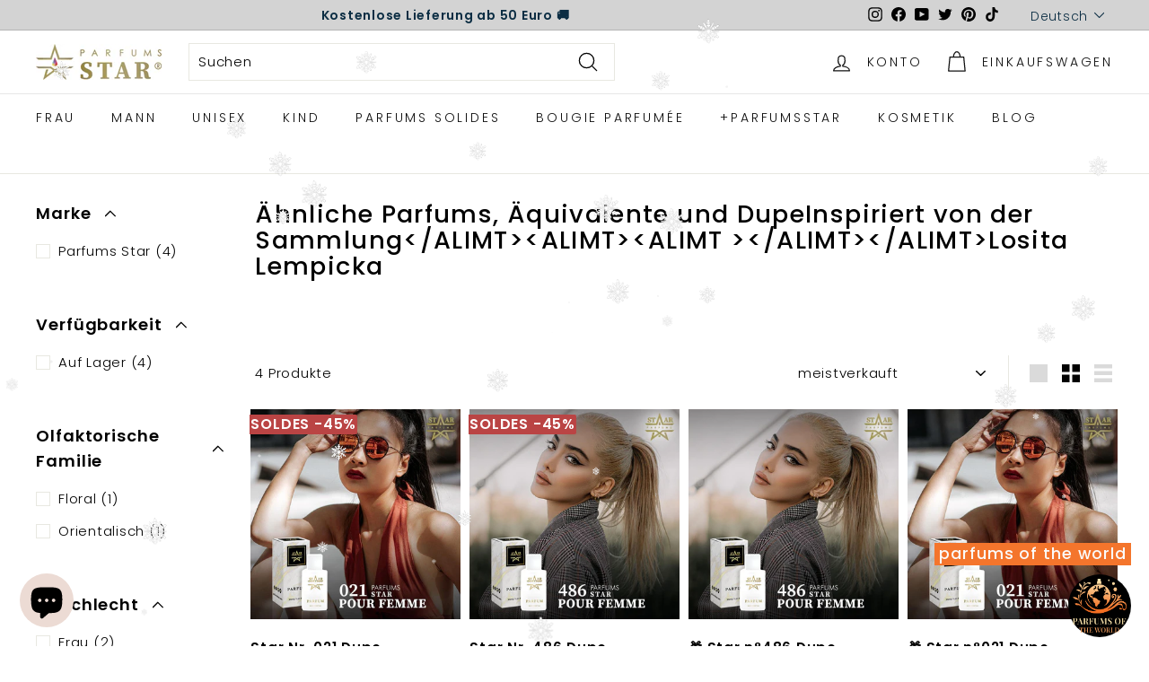

--- FILE ---
content_type: text/css
request_url: https://cdn.shopify.com/extensions/019a7263-d63e-7073-81f6-4cc91420aa38/parfom-227/assets/chat-popup.css
body_size: 1712
content:
.productTitle .row {
  display: flex !important;
  justify-content: center;

}
.notes {
  margin-block-start: 10px;
  text-align: center;
}
.parfuminfo div{
  padding: 5px;
  width: 25%;
  font-size: 13px !important;
  text-transform: uppercase;
}
.gender{
  background-color: #ced8e0;
  border-color: #ced8e0;
}
.arrow_down{
  cursor: pointer;
  display: flex;
  flex-direction: column;
  justify-content: center;
  align-items: center;
  gap: 0px;
  position: absolute;
  bottom: 8%;
  right: 6%;
  font-weight: bold;
  font-size: 12px;
  z-index: 99999999999999;
  transition: opacity 0.3s ease;
}
.arrow_down img{
  width:22px
}
.year{
  background-color: #ced8e0;
  border-color: #ced8e0;
}
.parfuminfo{
  text-align: center;
  display: flex;
  justify-content: center;
  gap: .5rem;
}
.p-top-4{
  margin-block-start: 20px;
}
.chat-popup {
  position: fixed;
  bottom: 85px;
  right: 25px;
  width: 25vw;
  background: #fff;
  border-radius: 12px;
  box-shadow: 0 0 10px rgba(0, 0, 0, 0.2);
  padding: 5px;     
  z-index: 999999999999999999999;
  background-color: #e3e3e3;
  height: 85%;
  overflow: hidden;
}
.noteheading{
  font-weight: 700;
  margin-bottom: 10px;
  font-size: 14px;
  letter-spacing: 4px;
  text-transform: uppercase;
}

  .custom-nav {
    width: 33px !important;
    height: 33px !important;
    background: #fff;
    border-radius: 50%;
    box-shadow: 0 2px 6px rgba(0,0,0,0.2);
    display: flex;
    align-items: center;
    justify-content: center;
    cursor: pointer;
    color:#000 !important;
    font-size: 31px !important;
    z-index: 10;
  }
.informationheading{
  display: flex;
  justify-content: space-between;
  align-items: center;
  gap: 10px;
}
.chat-popup .chat-header {
  display: flex;
  justify-content: space-between;
  font-weight: bold;
  margin-bottom: 5px;
  align-items: center;
}

#productSearch:focus-visible {
  outline: none;
  outline: offset 0;
  box-shadow: none;
}
.notes .row{
  display: inline-flex !important;
  gap: 1rem;
  width: 100%;
  padding-inline: 2rem;
  justify-content: center;
  align-items: center;
  flex-direction: row;
  flex-wrap: wrap;
}
.notes .row .col{
  width: 25%;
}
.noteinfo{
display: flex;
flex-direction: column;
justify-content: center;
align-items: center;
position: relative;

}
.notetooltip{
  visibility: hidden;
  width:120px;
  background-color: rgb(224, 39, 39);
  color: #fff;
  text-align: center;
  border-radius: 6px;
  padding: 5px;
  
  /* Position the tooltip */
  position: absolute;
  z-index: 1;
  bottom: 100%;
  left: 50%;
  margin-left: -60px;
}
.noteinfo:hover .notetooltip {
  visibility: visible;
}
.parfum_type{
  background-color: #ced8e0;
  border-color: #ced8e0;
}
.ctabutton {
  width: 70%;
  color: #080808;
  background-color: #fff;
  border-radius: 4px;
  font-weight: 700;
  border: 1px solid #000;
  margin: 0 auto;
  padding: .5rem;
}
.recomendedSlider{
  height: 90%;
  margin:.5rem 0;
  overflow-y: scroll;
  /*padding-top: .5rem;*/
  padding-bottom: 1rem;
}
.recomendedSlider.card {
  text-align: center !important;
}
.swiper-slide:first-child .ctabutton {
  color: #fff;
  background-color: rgb(224, 39, 39);
  border: solid 2px rgb(224, 39, 39);
}

.ctabutton img {
  height: 25px;
  width: 25px;
  display: unset;
  max-width: unset;
}

.productDetailproduct h2 {
  text-transform: uppercase;
  padding-bottom: 5px;
  font-weight: 700;
  text-align: center;
  margin: 0;
  font-size: 20px;
  /*background-color: #f3ba50;*/
  /*color: #fff;*/
  width: 100%;
  padding: 5px 7px;
}
.productDesctitle {
  font-size: 18px;
}
.noteimages{
  width: 45px;
  height: 45px;
  border-radius: 50%;
}
.noteinfoImage{
  width: 45px;
  height: 45px;
  border-radius: 50%;
}
.chat-toggle {
  position: fixed;
  bottom: 10px;
  right: 20px;
  background: #000;
  color: #fff;
  border-radius: 50%;
  width: 70px;
  height: 70px;
  font-size: 24px;
  border: none;
  z-index: 9999;
  display: flex;
  justify-content: center;
  align-items: center;
  cursor: pointer;
}

.productDetailPage {
  background: #fff;
  /*height: 40vh;*/
  overflow-x: hidden;
  /*overflow-y: scroll;*/
  border: 1px solid #c3c3c3;
  border-radius: 6px;
  /*padding-bottom: 20px;*/
}

.productDesctitle {
  text-align: center;
}

.productDetailPage .productTitle {
  margin-block: 15px;
  padding-inline: 20px;
  font-weight: 700;
}

.recproductTitle {
  font-size: 13px;;
  font-weight: 700;
  text-align: center;
}
.productTitle {
  font-size: 18px;;
  font-weight: 700;
  text-align: center;
}
.productDetailproduct h3 {
  height: 16px;
  margin: 5px 0 0;
  font-size: 13px;
  -webkit-line-clamp: 1;
  display: -webkit-box !important;
  -webkit-box-orient: vertical;
  overflow: hidden;
}

.productDesc {
  padding-inline: 25px;
  text-align: justify;
}
.recomProductImage{
  width: 50%;
  margin: 0 auto;
}
.productDetailPage .productImage {
  padding-inline: 2rem;
  padding-top: 20px;
  display: block;
  margin: 0 auto;
}

#closePopup,
#reset {
  height: fit-content;
  background: #000;
  color: #fff;
  border: none;
  border-radius: 6px;
  padding-inline:0.8rem ;
  font-size: 20px;
}

.chat-header {
  background: #000;
  color: #fff;
  border-radius: 6px;
  padding-block:0.5rem ;
}

.hidden {
  display: none;
}

.input-grey-rounded {
  font-size: 15px;
  line-height: 1.5;
  background: #fff;
  border: 1px solid #D5D9DB;
  background-image: url("data:image/svg+xml;utf8,<svg xmlns='http://www.w3.org/2000/svg' width='16' height='16' viewBox='0 0 16 16'><path fill='%238C92A0' d='M11.44 10.73l4.41 4.42a.5.5 0 1 1-.7.7l-4.42-4.41a6.5 6.5 0 1 1 .7-.7v-.01zM6.5 12a5.5 5.5 0 1 0 0-11 5.5 5.5 0 0 0 0 11z'></path></svg>");
  background-repeat: no-repeat;
  background-position: 15px 10px;
  background-size: 20px 20px;
  border-radius: 100px;
  width: 300px;
  padding: .5em 1em .5em 3em;
}

.input-grey-rounded::placeholder {
  color: #838D99;
}

.input-grey-rounded:focus {
  outline: none;
  background-color: #0e0d0d;
  border: 1px solid #070707;
  color: #ffff;
}

.bg-image {
  width: 100%;
  height: 100%;
  object-fit: contain;
}

.search-result {
  display: flex;
  align-items: center;
  /*margin-bottom: 8px;*/
  cursor: pointer;
  background-color: #fff;
  padding: 10px;
  border-bottom: 1px solid #e3e3e3;
}
.noProductFound{
  text-align: center;
    position: absolute;
    justify-content: center;
    width: 100%;
    padding: 1rem;
    background: #000000;
    color: #fff;
    font-weight: 700;
    font-size: 14px;
}
.search-results {
  height: 30%;
  overflow-x: hidden;
  overflow-y: scroll;
  margin-top: 5px;
  position: relative;
}

#productSearch {
  width: 100%;
}
.scrollnone{
  overflow: hidden !important;
}
.popupHeadingText{
    position: fixed;
    right: 20px;
    background: #ffffff;
    border: none;
    z-index: 9999;
    display: flex;
    justify-content: center;
    align-items: center;
    bottom: 70px;
    font-weight: bolder;
    padding: 3px 5px;

}
.swiper-button-prev:after ,.swiper-button-next:after{
  content: "" !important;
}
.popuptext {
  font-size: 18px;
  margin: 5px 0;
}
.popuptext a{
  color: #fff;
}
.my-slider-progress {
  background: #ccc;
}
.searchinner{
  margin-block: 5px;
  height:85%;
  background-color:#fff;
}
.parentInnerSearch{
  overflow-y: scroll;
  height: 100%;
}
.productDetailproduct {
  /*margin-block: 10px;*/
  background: #fff;
  padding: 1rem;
  border-top: #000;
  border-radius: 7px;
  height: 100%;
  overflow: hidden;
  padding-inline: 0 !important; 

}
.genderImg{
  height:17px;
  width:17px;
  display: unset !important;

}

.recommendedProducts{
  height: 70%;
  background-color: #fff;
  border-top: 2px solid #9a9494;
}

.productDetailproduct .card {

  /*justify-content: center;*/
  align-items: center;
  padding: 0 .5rem 1.5rem ;
  text-align: center !important;
  align-content: center;
  position: relative;
  height: max-content;
  /*border: 1px solid #cfcfcf*/
}

.recommendedbadge{
  /*position: absolute;*/
    font-size: 12px;
    /*background-color: #837f7f;*/
    color: #000;
    padding: 1px 5px;
    border-radius: 3px;
    right: 0;
    top: 0;
    z-index: 9;
    border: 1px solid #837f7f;
}
.recom_heading{
  align-items: center;
  display: flex;
  justify-content: center;
}
.recommendedbadgered{
  background-color: #e02727;
  color:#fff !important;
  border: none;
}
.productDetailproduct .card .card-image {
  position: relative;
  margin: 0;
  cursor: pointer;
}

.productDetailproduct .card .card-image .productImage {
  max-width: 100%;
  height: auto;
  object-fit: cover;
  display: block;
  margin: 0 auto;
}

.productDetailproduct .card .card-image .star-rating{
  position: absolute;
  top: 0;
  left: 10%;
}
/*::-webkit-scrollbar {
  width: 8px;
}*/

/* Track */


/* Handle */
/*::-webkit-scrollbar-thumb {
  background: #ced8e0;
}*/

/* Handle on hover */
/*::-webkit-scrollbar-thumb:hover {
  background: #ced8e0;
}*/
@media only screen and (max-width: 400px) {
  .chat-popup {
    width: 100%;
    right: 0;
    height: 98%;
    bottom: 0;
  }

  .search-results {
    height: 30%;
  }
  .recommendedProducts{
    height: 70%;
  }

  .productDetailproduct .card {
    align-content: start;
  }
  .recomProductImage{
    width: 40%;
  }
}

@media only screen and (min-width: 401px) and (max-width: 599px) {
   .chat-popup {
    width: 100%;
    right: 0;
    height: 98%;
    bottom: 0;
  }

  .search-results {
    height: 30%;
  }
  .productDetailproduct .card {
    align-content: start;
  }
     .recomProductImage{
    width: 40%;
  }

}

/* Small tablets and larger phones (600px to 767px) */
@media only screen and (min-width: 600px) and (max-width: 767px) {
  .chat-popup {
    width: 60vw;
  }
   .recomProductImage{
    width: 40%;
  }
}

/* Tablets and small laptops (768px to 1439px) */
@media only screen and (min-width: 768px) and (max-width: 1024px) {
  .chat-popup {
    width: 40vw;
  }
   .recomProductImage{
    width: 40%;
  }
}

@media only screen and (min-width: 1025px) and (max-width: 1319px) {
  .chat-popup {
    width: 24vw;
    
  }
  .productDetailproduct .card{
    /*height:170px*/
  }
  /*.search-results {
    height: 35vh;
  }*/
  .recomProductImage{
    width: 40%;
  }
}
/* Desktops and large screens (1440px and up) */
@media only screen and (min-width: 1320px) and (max-width: 1540px) {
  .chat-popup {
    width: 24vw;
   
  }
  .productDetailproduct{
    /*margin-block: 7px;*/
    padding: .5rem .5rem 2.3rem;
  }
  /*.search-results {
    height: 35vh;
  }*/
  .productDetailproduct .card{
    /*height:190px*/
  }
  .recomProductImage{ 
    width: 40%;
  }

}
@media only screen and (min-width: 1541px) and (max-width: 1740px){
  .chat-popup {
    width: 24vw;
  }
  .productDetailproduct{
    /*margin-block: 7px;*/
    padding: .5rem .5rem;
  }
  .search-results {
    height: 30%;
  }
  /*.recomProductImage{
    width: 60%;
  }*/

}
@media only screen and (min-width: 1741px) {
  .chat-popup {
    width: 24vw;
  }
  .productDetailproduct{
    /*margin-block: 7px;*/
    padding: .5rem .5rem;
  }
  .search-results {
    height: 30%;
  }
  /*.recomProductImage{
    width: 70%;
  }*/
  .productDetailproduct .card {
    align-content: center;
  }
}

--- FILE ---
content_type: text/javascript
request_url: https://parfumsstar.com/cdn/shop/t/20/assets/theme.aio.min.js?v=104761625938571479051759246936
body_size: 30324
content:
window.theme=window.theme||{},window.Shopify=window.Shopify||{},theme.config={bpSmall:!1,hasSessionStorage:!0,hasLocalStorage:!0,mediaQuerySmall:"screen and (max-width: 769px)",youTubeReady:!1,vimeoReady:!1,vimeoLoading:!1,isTouch:!!("ontouchstart"in window||window.DocumentTouch&&window.document instanceof DocumentTouch||window.navigator.maxTouchPoints||window.navigator.msMaxTouchPoints),stickyHeader:!1,rtl:"rtl"==document.documentElement.getAttribute("dir")},theme.recentlyViewedIds=[],theme.config.isTouch&&(document.documentElement.className+=" supports-touch"),console&&console.log&&console.log("Expanse theme ("+theme.settings.themeVersion+") by ARCHΞTYPE | Learn more at https://archetypethemes.co"),window.lazySizesConfig=window.lazySizesConfig||{},lazySizesConfig.expFactor=4,function(){"use strict";var V,D,d,l,B,j,N,F,R,U,z,Q,W,$,i,G,Y,K,J,X,Z,ee,te,ie,ne,oe,c,h,u,m,se,ae,re,ce,de,t,le,he,ue,me,pe,fe,n,o,a,ge,ye,ve,Se,be,we,s,Le,Ee,_e,ke,Ie,qe,Ce,Ae,Te,Pe,r,xe,p,Oe,f,g,y,v,S,b,w,Me,He,Ve,De,Be,je,Ne,Fe,Re,Ue,ze,Qe,L,E,_,k,We,$e,Ge,Ye,I,Ke,Je,Xe,Ze,et,tt,it,nt,q,ot,C,st,at,rt,ct,dt,lt,ht,A,ut,mt,pt,ft,gt,yt,vt,St,bt,wt,Lt,Et,T,P,_t,kt,It,qt,Ct,At,Tt,Pt,xt,Ot,Mt,Ht,Vt,Dt,Bt,jt,Nt,Ft,Rt,Ut,zt,Qt,Wt,$t,Gt,Yt,Kt,Jt,Xt,Zt,ei,x,ti,ii,ni,O,oi,si,ai,ri,ci,di,li,hi,ui,mi,e;function pi(e){this.container=e.container,this.variants=e.variants,this.singleOptionSelector=e.singleOptionSelector,this.originalSelectorId=e.originalSelectorId,this.enableHistoryState=e.enableHistoryState,this.currentlySelectedValues=this._getCurrentOptions(),this.currentVariant=this._getVariantFromOptions(),this.container.querySelectorAll(this.singleOptionSelector).forEach(e=>{e.addEventListener("change",this._onSelectChange.bind(this))})}function fi(e,t,i){this.divId=e,this.el=document.getElementById(e),this.videoId=t,this.iframe=null,this.options=i,this.options&&this.options.videoParent&&(this.parent=this.el.closest(this.options.videoParent)),this.setAsLoading(),theme.config.vimeoReady?this.init():(theme.LibraryLoader.load("vimeo",window.vimeoApiReady),document.addEventListener("vimeoReady",this.init.bind(this)))}function gi(e,t){this.divId=e,this.iframe=null,this.attemptedToPlay=!1,W.events={onReady:this.onVideoPlayerReady.bind(this),onStateChange:this.onVideoStateChange.bind(this)},this.options=Object.assign({},W,t),this.options&&(this.options.videoParent&&(this.parent=document.getElementById(this.divId).closest(this.options.videoParent)),this.options.autoplay||(this.options.playerVars.autoplay=this.options.autoplay),"sound"===this.options.style)&&(this.options.playerVars.controls=1,this.options.playerVars.autoplay=0),this.setAsLoading(),theme.config.youTubeReady?this.init():(theme.LibraryLoader.load("youtubeSdk"),document.addEventListener("youTubeReady",this.init.bind(this)))}function yi({sections:e,onReplace:t,debug:i}={}){this.sections=e||[],this.cachedSections=[],this.onReplace=t,this.debug=Boolean(i)}function vi(e){e&&(this.form=e,this.wrapper=e.parentNode,this.location=e.dataset.location,this.namespace=".cart-"+this.location,this.products=e.querySelector(G),this.submitBtn=e.querySelector(ie),this.discounts=e.querySelector(K),this.savings=e.querySelector(J),this.subtotal=e.querySelector(X),this.termsCheckbox=e.querySelector(te),this.noteInput=e.querySelector(ee),this.termsCheckbox&&(oe.requiresTerms=!0),this.init())}function Si(e){if(!m){m=!0;var e=e.currentTarget,t=e.classList.contains(h.open),i=e.classList.contains(h.tabs),n=e.getAttribute("aria-controls"),o=document.getElementById(n),n=n||e.dataset.controls;if(n)if(o||0<document.querySelectorAll('[data-id="'+n+'"]').length&&(o=e.parentNode.querySelector('[data-id="'+n+'"]')),o){var s=o.querySelector(c.moduleInner).offsetHeight,a=o.classList.contains(h.autoHeight),n=o.parentNode.closest(c.module),r=s;if(i){if(t)return void(m=!1);document.querySelectorAll(c.tabs+'[data-id="'+e.dataset.id+'"]').forEach(e=>{e.classList.remove(h.open),M(document.querySelector("#"+e.getAttribute("aria-controls")),0,!0)})}t&&a&&setTimeout(function(){M(o,s=0,t,a)},0),t&&!a&&(s=0),e.setAttribute("aria-expanded",!t),t?e.classList.remove(h.open):e.classList.add(h.open),M(o,s,t,a),n&&(i=n.style.height,t&&"auto"===i&&(r=0),M(n,t?n.offsetHeight-r:s+n.offsetHeight,!1,!1)),window.SPR&&(e=o.querySelector(".spr-summary-actions-newreview"))&&(e.off("click"+u),e.on("click"+u,function(){s=o.querySelector(c.moduleInner).offsetHeight,M(o,s,t,a)}))}else m=!1}}function M(e,t,i,n){var o;e.classList.remove(h.hide),theme.utils.prepareTransition(e,function(){e.style.height=t+"px",i?e.classList.remove(h.open):e.classList.add(h.open)}),!i&&n?(o=e,window.setTimeout(function(){o.css("height","auto"),m=!1},500)):m=!1}function bi(e){this.container=e,this._cacheSelectors(),this._setupListeners()}function H(e,t,i){t={close:".js-modal-close",open:".js-modal-open-"+t,openClass:"modal--is-active",closingClass:"modal--is-closing",bodyOpenClass:["modal-open"],bodyOpenSolidClass:"modal-open--solid",bodyClosingClass:"modal-closing",closeOffContentClick:!0};if(this.id=e,this.modal=document.getElementById(e),!this.modal)return!1;this.modalContent=this.modal.querySelector(".modal__inner"),this.config=Object.assign(t,i),this.modalIsOpen=!1,this.focusOnOpen=this.config.focusIdOnOpen?document.getElementById(this.config.focusIdOnOpen):this.modal,this.isSolid=this.config.solid,this.init()}function wi(e,t){this.isInit=!1,this.isVisible=!1,this.container=e,this.image=e.querySelector(".parallax-image"),this.namespace=t.namespace,this.desktopOnly=t.desktopOnly,this.container&&this.image&&(this.desktopOnly&&(document.addEventListener("matchSmall",function(){this.destroy()}.bind(this)),document.addEventListener("unmatchSmall",function(){this.init(!0)}.bind(this))),this.init(this.desktopOnly))}if(theme.delegate={on:function(e,t,i){return this.namespaces||(this.namespaces={}),this.namespaces[e]=t,i=i||!1,this.addEventListener(e.split(".")[0],t,i),this},off:function(e){if(this.namespaces)return this.removeEventListener(e.split(".")[0],this.namespaces[e]),delete this.namespaces[e],this}},window.on=Element.prototype.on=theme.delegate.on,window.off=Element.prototype.off=theme.delegate.off,theme.utils={defaultTo:function(e,t){return null==e||e!=e?t:e},wrap:function(e,t){e.parentNode.insertBefore(t,e),t.appendChild(e)},debounce:function(n,o,s){var a;return function(){var e=this,t=arguments,i=s&&!a;clearTimeout(a),a=setTimeout(function(){a=null,s||o.apply(e,t)},n),i&&o.apply(e,t)}},throttle:function(e,t){var i=!1;return function(){i||(t.apply(this,arguments),i=!0,setTimeout(function(){i=!1},e))}},prepareTransition:function(i,e){i.addEventListener("transitionend",function e(t){i.classList.remove("is-transitioning");i.removeEventListener("transitionend",e)}),i.classList.add("is-transitioning"),i.offsetWidth,"function"==typeof e&&e()},compact:function(e){for(var t=-1,i=null==e?0:e.length,n=0,o=[];++t<i;){var s=e[t];s&&(o[n++]=s)}return o},serialize:function(e){var i=[];return Array.prototype.slice.call(e.elements).forEach(function(t){!t.name||t.disabled||-1<["file","reset","submit","button"].indexOf(t.type)||("select-multiple"===t.type?Array.prototype.slice.call(t.options).forEach(function(e){e.selected&&i.push(encodeURIComponent(t.name)+"="+encodeURIComponent(e.value))}):-1<["checkbox","radio"].indexOf(t.type)&&!t.checked||i.push(encodeURIComponent(t.name)+"="+encodeURIComponent(t.value)))}),i.join("&")}},theme.a11y={trapFocus:function(e){var t={focusin:e.namespace?"focusin."+e.namespace:"focusin",focusout:e.namespace?"focusout."+e.namespace:"focusout",keydown:e.namespace?"keydown."+e.namespace:"keydown.handleFocus"},i=e.container.querySelectorAll('button, [href], input, select, textarea, [tabindex]:not([tabindex^="-"])'),i=[].slice.call(i).filter(e=>null!==e.offsetParent),n=i[0],o=i[i.length-1];e.elementToFocus||(e.elementToFocus=e.container),e.container.setAttribute("tabindex","-1"),e.elementToFocus.focus(),document.documentElement.off("focusin"),document.documentElement.on(t.focusout,function(){document.documentElement.off(t.keydown)}),document.documentElement.on(t.focusin,function(e){e.target!==o&&e.target!==n||document.documentElement.on(t.keydown,function(e){9===(e=e).keyCode&&e.target===n&&e.shiftKey&&(e.preventDefault(),o.focus())})})},removeTrapFocus:function(e){var t=e.namespace?"focusin."+e.namespace:"focusin";e.container&&e.container.removeAttribute("tabindex"),document.documentElement.off(t)},lockMobileScrolling:function(e,t){t=t||document.documentElement;document.documentElement.classList.add("lock-scroll"),t.on("touchmove"+e,function(){return!0})},unlockMobileScrolling:function(e,t){document.documentElement.classList.remove("lock-scroll"),(t||document.documentElement).off("touchmove"+e)}},document.documentElement.on("keyup.tab",function(e){9===e.keyCode&&(document.documentElement.classList.add("tab-outline"),document.documentElement.off("keyup.tab"))}),theme.Currency=(V=theme&&theme.settings&&theme.settings.superScriptPrice,{formatMoney:function(e,t){t=t||theme.settings.moneyFormat,"string"==typeof e&&(e=e.replace(".",""));var i="",n=/\{\{\s*(\w+)\s*\}\}/;function o(e,t,i,n){return t=theme.utils.defaultTo(t,2),i=theme.utils.defaultTo(i,","),n=theme.utils.defaultTo(n,"."),isNaN(e)||null==e?0:(t=(e=(e/100).toFixed(t)).split("."))[0].replace(/(\d)(?=(\d\d\d)+(?!\d))/g,"$1"+i)+(t[1]?n+t[1]:"")}switch((t=t||"${{amount}}").match(n)[1]){case"amount":i=o(e,2),V&&i&&i.includes(".")&&(i=i.replace(".","<sup>")+"</sup>");break;case"amount_no_decimals":i=o(e,0);break;case"amount_with_comma_separator":i=o(e,2,".",","),V&&i&&i.includes(".")&&(i=i.replace(",","<sup>")+"</sup>");break;case"amount_no_decimals_with_comma_separator":i=o(e,0,".",",");break;case"amount_no_decimals_with_space_separator":i=o(e,0," ")}return t.replace(n,i)},getBaseUnit:function(e){if(e&&e.unit_price_measurement&&e.unit_price_measurement.reference_value)return 1===e.unit_price_measurement.reference_value?e.unit_price_measurement.reference_unit:e.unit_price_measurement.reference_value+e.unit_price_measurement.reference_unit}}),theme.Images={imageSize:function(e){return e?null!==(e=e.match(/.+_((?:pico|icon|thumb|small|compact|medium|large|grande)|\d{1,4}x\d{0,4}|x\d{1,4})[_\.@]/))?e[1]:null:"620x"},getSizedImageUrl:function(e,t){var i;return e&&(null==t?e:"master"===t?this.removeProtocol(e):null!=(i=e.match(/\.(jpg|jpeg|gif|png|bmp|bitmap|tiff|tif)(\?v=\d+)?$/i))?(e=e.split(i[0]),i=i[0],this.removeProtocol(e[0]+"_"+t+i)):null)},removeProtocol:function(e){return e.replace(/http(s)?:/,"")},lazyloadImagePath:function(e){var t;return t=null!==e?e.replace(/(\.[^.]*)$/,"_{width}x$1"):t}},theme.loadImageSection=function(e){function t(){e.classList.remove("loading","loading--delayed"),e.classList.add("loaded")}function i(){return e.querySelector(".lazyloaded")}var n;e.querySelector("svg")||i()?t():n=setInterval(function(){i()&&(clearInterval(n),t())},25)},theme.initWhenVisible=function(i){var e=i.threshold||0;new IntersectionObserver((e,t)=>{e.forEach(e=>{e.isIntersecting&&"function"==typeof i.callback&&(i.callback(),t.unobserve(e.target))})},{rootMargin:"0px 0px "+e+"px 0px"}).observe(i.element)},theme.LibraryLoader=(l={requested:"requested",loaded:"loaded"},B={youtubeSdk:{tagId:"youtube-sdk",src:"https://www.youtube.com/iframe_api",type:d="script"},vimeo:{tagId:"vimeo-api",src:"https://player.vimeo.com/api/player.js",type:d},shopifyXr:{tagId:"shopify-model-viewer-xr",src:(e="https://cdn.shopify.com/shopifycloud/")+"shopify-xr-js/assets/v1.0/shopify-xr.en.js",type:d},modelViewerUi:{tagId:"shopify-model-viewer-ui",src:e+"model-viewer-ui/assets/v1.0/model-viewer-ui.en.js",type:d},modelViewerUiStyles:{tagId:"shopify-model-viewer-ui-styles",src:e+"model-viewer-ui/assets/v1.0/model-viewer-ui.css",type:D="link"}},{load:function(e,t){var i,n,o,s,a,r,c=B[e];if(c&&c.status!==l.requested)if(t=t||function(){},c.status===l.loaded)t();else{switch(c.status=l.requested,c.type){case d:s=c,a=t,(r=document.createElement("script")).src=s.src,r.addEventListener("load",function(){s.status=l.loaded,a()}),i=r;break;case D:n=c,o=t,(r=document.createElement("link")).href=n.src,r.rel="stylesheet",r.type="text/css",r.addEventListener("load",function(){n.status=l.loaded,o()}),i=r}i.id=c.tagId,c.element=i;e=document.getElementsByTagName(c.type)[0];e.parentNode.insertBefore(i,e)}}}),theme.rteInit=function(){function t(e){e.src=e.src;var t=document.createElement("div");t.classList.add("video-wrapper"),theme.utils.wrap(e,t)}document.querySelectorAll(".rte table").forEach(e=>{var t=document.createElement("div");t.classList.add("table-wrapper"),theme.utils.wrap(e,t)}),document.querySelectorAll('.rte iframe[src*="youtube.com/embed"]').forEach(e=>{t(e)}),document.querySelectorAll('.rte iframe[src*="player.vimeo"]').forEach(e=>{t(e)}),document.querySelectorAll(".rte a img").forEach(e=>{e.parentNode.classList.add("rte__image")})},theme.Sections=function(){this.constructors={},this.instances=[],document.addEventListener("shopify:section:load",this._onSectionLoad.bind(this)),document.addEventListener("shopify:section:unload",this._onSectionUnload.bind(this)),document.addEventListener("shopify:section:select",this._onSelect.bind(this)),document.addEventListener("shopify:section:deselect",this._onDeselect.bind(this)),document.addEventListener("shopify:block:select",this._onBlockSelect.bind(this)),document.addEventListener("shopify:block:deselect",this._onBlockDeselect.bind(this))},theme.Sections.prototype=Object.assign({},theme.Sections.prototype,{_createInstance:function(e,t,i){var n=e.getAttribute("data-section-id"),o=e.getAttribute("data-section-type");if(void 0!==(t=t||this.constructors[o])){i&&this._findInstance(n)&&this._removeInstance(n);try{var s=Object.assign(new t(e),{id:n,type:o,container:e});this.instances.push(s)}catch(e){console.error(e)}}},_findInstance:function(e){for(var t=0;t<this.instances.length;t++)if(this.instances[t].id===e)return this.instances[t]},_removeInstance:function(e){for(var t,i=this.instances.length;i--;)if(this.instances[i].id===e){t=this.instances[i],this.instances.splice(i,1);break}return t},_onSectionLoad:function(e,t,i){window.AOS&&AOS.refreshHard(),theme&&theme.initGlobals&&theme.initGlobals();var n=t||e.target,o=t||e.target.querySelector("[data-section-id]");o&&(this._createInstance(o),o=t?i:this._findInstance(e.detail.sectionId),n.querySelectorAll("[data-subsection]").length&&this.loadSubSections(n),o&&"function"==typeof o.onLoad&&o.onLoad(e),setTimeout(function(){window.dispatchEvent(new Event("scroll"))},200))},_onSectionUnload:function(i){this.instances=this.instances.filter(function(e){var t=e.id===i.detail.sectionId;return t&&"function"==typeof e.onUnload&&e.onUnload(i),!t})},loadSubSections:function(e){e&&e.querySelectorAll("[data-section-id]").forEach(e=>{this._onSectionLoad(null,e,e.dataset.sectionId)})},_onSelect:function(e){var t=this._findInstance(e.detail.sectionId);void 0!==t&&"function"==typeof t.onSelect&&t.onSelect(e)},_onDeselect:function(e){var t=this._findInstance(e.detail.sectionId);void 0!==t&&"function"==typeof t.onDeselect&&t.onDeselect(e)},_onBlockSelect:function(e){var t=this._findInstance(e.detail.sectionId);void 0!==t&&"function"==typeof t.onBlockSelect&&t.onBlockSelect(e)},_onBlockDeselect:function(e){var t=this._findInstance(e.detail.sectionId);void 0!==t&&"function"==typeof t.onBlockDeselect&&t.onBlockDeselect(e)},register:function(e,t,i){this.constructors[e]=t;var n=document.querySelectorAll('[data-section-type="'+e+'"]');(n=i?i.querySelectorAll('[data-section-type="'+e+'"]'):n).forEach(function(e){this._createInstance(e,t,i)}.bind(this))},reinit:function(e){for(var t=0;t<this.instances.length;t++){var i=this.instances[t];i.type===e&&"function"==typeof i.forceReload&&i.forceReload()}}}),theme.Variants=(pi.prototype=Object.assign({},pi.prototype,{_getCurrentOptions:function(){var i=[];return this.container.querySelectorAll(this.singleOptionSelector).forEach(e=>{var t=e.getAttribute("type");("radio"!==t&&"checkbox"!==t||e.checked)&&i.push({value:e.value,index:e.dataset.index})}),i=theme.utils.compact(i)},_numberFromOptionKey:function(e){return parseInt(e.substr(-1))},_getWeightedOptionMatchCount:function(o){return this._getCurrentOptions().reduce((e,{value:t,index:i})=>{var n=this._numberFromOptionKey(i);return o[i]===t?e+(4-n):e},0)},_getFullMatch(t){const n=this._getCurrentOptions();return this.variants.find(i=>{var e=n.every(({value:e,index:t})=>i[t]===e);return t?e&&i.available:e})},_getClosestAvailableMatch:function(n){if(!n)return null;const e=this._getCurrentOptions();var t=this.variants;return(n&&t.filter(i=>e.filter(({index:e})=>this._numberFromOptionKey(e)<=this._numberFromOptionKey(n.index)).every(({value:e,index:t})=>i[t]===e)&&i.available)).reduce((e,t)=>{return null===e||this._getWeightedOptionMatchCount(e,n)<this._getWeightedOptionMatchCount(t,n)?t:e},null)},_getVariantFromOptions:function(e){var t=this._getFullMatch(!0),e=this._getClosestAvailableMatch(e),i=this._getFullMatch(!1);return t||e||i||null},_updateInputState:function(o,e){return e=>{var t,i,n;null!==o&&(t=e.dataset.index,i=e.value,"radio"===(n=e.getAttribute("type"))||"checkbox"===n)&&(e.checked=o[t]===i)}},_onSelectChange:function({srcElement:e}){var t=this.container.querySelectorAll(this.singleOptionSelector),i=this._getVariantFromOptions({index:e.dataset.index,value:e.value}),t=(t.forEach(this._updateInputState(i,e)),this.currentlySelectedValues=this._getCurrentOptions()),t={variant:i,currentlySelectedValues:t,value:e.value,index:e.parentElement.dataset.index};this.container.dispatchEvent(new CustomEvent("variantChange",{detail:t})),document.dispatchEvent(new CustomEvent("variant:change",{detail:t})),i&&(this._updateMasterSelect(i),this._updateImages(i),this._updatePrice(i),this._updateUnitPrice(i),this._updateSKU(i),this.currentVariant=i,this.enableHistoryState)&&this._updateHistoryState(i)},_updateImages:function(e){var t=e.featured_image||{},i=this.currentVariant&&this.currentVariant.featured_image||{};e.featured_image&&t.src!==i.src&&this.container.dispatchEvent(new CustomEvent("variantImageChange",{detail:{variant:e}}))},_updatePrice:function(e){this.currentVariant&&e.price===this.currentVariant.price&&e.compare_at_price===this.currentVariant.compare_at_price||this.container.dispatchEvent(new CustomEvent("variantPriceChange",{detail:{variant:e}}))},_updateUnitPrice:function(e){this.currentVariant&&e.unit_price===this.currentVariant.unit_price||this.container.dispatchEvent(new CustomEvent("variantUnitPriceChange",{detail:{variant:e}}))},_updateSKU:function(e){this.currentVariant&&e.sku===this.currentVariant.sku||this.container.dispatchEvent(new CustomEvent("variantSKUChange",{detail:{variant:e}}))},_updateHistoryState:function(e){history.replaceState&&e&&(e=window.location.protocol+"//"+window.location.host+window.location.pathname+"?variant="+e.id,window.history.replaceState({path:e},"",e))},_updateMasterSelect:function(e){this.container.querySelector(this.originalSelectorId).value=e.id,this.container.querySelector(this.originalSelectorId).dispatchEvent(new Event("change",{bubbles:!0}))}}),pi),window.vimeoApiReady=function(){var i,n;theme.config.vimeoLoading=!0,new Promise((e,t)=>{i=setInterval(function(){Vimeo&&(clearInterval(i),clearTimeout(n),e())},500),n=setTimeout(function(){clearInterval(i),t()},4e3)}).then(function(){theme.config.vimeoReady=!0,theme.config.vimeoLoading=!1,document.dispatchEvent(new CustomEvent("vimeoReady"))})},theme.VimeoPlayer=(R={background:!0,byline:!(F="video-interactable"),controls:!(N="loaded"),loop:!0,muted:!0,playsinline:!0,portrait:!(j="loading"),title:!1},fi.prototype=Object.assign({},fi.prototype,{init:function(){var e=R;e.id=this.videoId,this.videoPlayer=new Vimeo.Player(this.el,e),this.videoPlayer.ready().then(this.playerReady.bind(this))},playerReady:function(){this.iframe=this.el.querySelector("iframe"),this.iframe.setAttribute("tabindex","-1"),this.videoPlayer.setMuted(!0),this.setAsLoaded(),new IntersectionObserver((e,t)=>{e.forEach(e=>{e.isIntersecting?this.play():this.pause()})},{rootMargin:"0px 0px 50px 0px"}).observe(this.iframe)},setAsLoading:function(){this.parent&&this.parent.classList.add(j)},setAsLoaded:function(){this.parent&&(this.parent.classList.remove(j),this.parent.classList.add(N),Shopify)&&Shopify.designMode&&window.AOS&&AOS.refreshHard()},enableInteraction:function(){this.parent&&this.parent.classList.add(F)},play:function(){this.videoPlayer&&"function"==typeof this.videoPlayer.play&&this.videoPlayer.play()},pause:function(){this.videoPlayer&&"function"==typeof this.videoPlayer.pause&&this.videoPlayer.pause()},destroy:function(){this.videoPlayer&&"function"==typeof this.videoPlayer.destroy&&this.videoPlayer.destroy()}}),fi),window.onYouTubeIframeAPIReady=function(){theme.config.youTubeReady=!0,document.dispatchEvent(new CustomEvent("youTubeReady"))},theme.YouTube=(U="loading",z="loaded",Q="video-interactable",W={width:1280,height:720,playerVars:{autohide:0,autoplay:1,cc_load_policy:0,controls:0,fs:0,iv_load_policy:3,modestbranding:1,playsinline:1,rel:0}},gi.prototype=Object.assign({},gi.prototype,{init:function(){this.videoPlayer=new YT.Player(this.divId,this.options)},onVideoPlayerReady:function(e){this.iframe=document.getElementById(this.divId),this.iframe.setAttribute("tabindex","-1"),"sound"!==this.options.style&&e.target.mute(),new IntersectionObserver((e,t)=>{e.forEach(e=>{e.isIntersecting?this.play():this.pause()})},{rootMargin:"0px 0px 50px 0px"}).observe(this.iframe)},onVideoStateChange:function(e){switch(e.data){case-1:this.attemptedToPlay&&(this.setAsLoaded(),this.enableInteraction());break;case 0:this.play(e);break;case 1:this.setAsLoaded();break;case 3:this.attemptedToPlay=!0}},setAsLoading:function(){this.parent&&this.parent.classList.add(U)},setAsLoaded:function(){this.parent&&(this.parent.classList.remove(U),this.parent.classList.add(z),Shopify)&&Shopify.designMode&&window.AOS&&AOS.refreshHard()},enableInteraction:function(){this.parent&&this.parent.classList.add(Q)},play:function(){this.videoPlayer&&"function"==typeof this.videoPlayer.playVideo&&this.videoPlayer.playVideo()},pause:function(){this.videoPlayer&&"function"==typeof this.videoPlayer.pauseVideo&&this.videoPlayer.pauseVideo()},destroy:function(){this.videoPlayer&&"function"==typeof this.videoPlayer.destroy&&this.videoPlayer.destroy()}}),gi),i=!1,document.body.addEventListener("touchstart",function(e){if(!e.target.closest(".flickity-slider"))return i=!1;i=!0,$={x:e.touches[0].pageX,y:e.touches[0].pageY}}),document.body.addEventListener("touchmove",function(e){var t;i&&e.cancelable&&(t={x:e.touches[0].pageX-$.x,y:e.touches[0].pageY-$.y},Math.abs(t.x)>Flickity.defaults.dragThreshold)&&e.preventDefault()},{passive:!1}),theme.AjaxRenderer=(yi.prototype=Object.assign({},yi.prototype,{renderPage:function(n,e,t=!0){var i=new URLSearchParams(window.location.search);const o=this.getUpdatedParams(i,e);i=this.sections.map(e=>{const t=`${n}?section_id=${e.sectionId}&`+o.toString();var i=e=>e.url===t;return this.cachedSections.some(i)?this.renderSectionFromCache(i,e):this.renderSectionFromFetch(t,e)});return t&&this.updateURLHash(o),Promise.all(i)},renderSectionFromCache:function(e,t){e=this.cachedSections.find(e);return this.log("[AjaxRenderer] rendering from cache: url="+e.url),this.renderSection(e.html,t),Promise.resolve(t)},renderSectionFromFetch:function(n,o){return this.log("[AjaxRenderer] redering from fetch: url="+n),new Promise((t,i)=>{fetch(n).then(e=>e.text()).then(e=>{this.cachedSections=[...this.cachedSections,{html:e,url:n}],this.renderSection(e,o),t(o)}).catch(e=>i(e))})},renderSection:function(e,t){this.log("[AjaxRenderer] rendering section: section="+JSON.stringify(t));const i=(new DOMParser).parseFromString(e,"text/html");if(this.onReplace)this.onReplace(i,t);else if("string"==typeof t.nodeId){e=i.getElementById(t.nodeId);if(!e)return;document.getElementById(t.nodeId).innerHTML=e.innerHTML}else t.nodeId.forEach(e=>{document.getElementById(e).innerHTML=i.getElementById(e).innerHTML});return t},getUpdatedParams:function(e,t){var i,n,o,s,a=new URLSearchParams(e),r=["sort_by","q","options[prefix]","type"];for([i,n]of a.entries())t.getAll(i).includes(n)||r.includes(i)||a.delete(i);for([o,s]of t.entries())a.getAll(o).includes(s)||""===s||a.append(o,s);return a},updateURLHash:function(e){history.pushState({},"",""+window.location.pathname+(e&&"?".concat(e)))},log:function(...e){this.debug&&console.log(...e)}}),yi),window.Shopify&&window.Shopify.theme&&navigator&&navigator.sendBeacon&&window.Shopify.designMode&&navigator.sendBeacon("https://api.archetypethemes.co/api/beacon",new URLSearchParams({shop:window.Shopify.shop,themeName:window.theme&&window.theme.settings&&window.theme.settings.themeName+" v"+window.theme.settings.themeVersion,role:window.Shopify.theme.role,route:window.location.pathname,themeId:window.Shopify.theme.id,themeStoreId:window.Shopify.theme.theme_store_id||0,isThemeEditor:!!window.Shopify.designMode})),theme.cart={getCart:function(){var e="".concat(theme.routes.cart,"?t=").concat(Date.now());return fetch(e,{credentials:"same-origin",method:"GET"}).then(e=>e.json())},getCartProductMarkup:function(){var e=-1===(e="".concat(theme.routes.cartPage,"?t=").concat(Date.now())).indexOf("?")?e+"?view=ajax":e+"&view=ajax";return fetch(e,{credentials:"same-origin",method:"GET"}).then(function(e){return e.text()})},changeItem:function(e,t){return this._updateCart({url:"".concat(theme.routes.cartChange,"?t=").concat(Date.now()),data:JSON.stringify({id:e,quantity:t})})},_updateCart:function(e){return fetch(e.url,{method:"POST",body:e.data,credentials:"same-origin",headers:{"Content-Type":"application/json","X-Requested-With":"XMLHttpRequest"}}).then(e=>e.json()).then(function(e){return e})},updateAttribute:function(e,t){return this._updateCart({url:"/cart/update.js",data:JSON.stringify({attributes:{[e]:theme.cart.attributeToString(t)}})})},updateNote:function(e){return this._updateCart({url:"/cart/update.js",data:JSON.stringify({note:theme.cart.attributeToString(e)})})},attributeToString:function(e){return(e="string"!=typeof e&&"undefined"===(e+="")?"":e).trim()}},theme.CartForm=(G="[data-products]",Y=".js-qty__wrapper",K="[data-discounts]",J="[data-savings]",X="[data-subtotal]",Z=".cart-link__bubble",ee='[name="note"]',te=".cart__terms-checkbox",ie=".cart__checkout",oe={requiresTerms:!(ne="btn--loading")},vi.prototype=Object.assign({},vi.prototype,{init:function(){this.initQtySelectors(),document.addEventListener("cart:quantity"+this.namespace,this.quantityChanged.bind(this)),this.form.on("submit"+this.namespace,this.onSubmit.bind(this)),this.noteInput&&this.noteInput.addEventListener("change",function(){var e=this.value;theme.cart.updateNote(e)}),document.addEventListener("cart:build",function(){this.buildCart()}.bind(this))},reInit:function(){this.initQtySelectors()},onSubmit:function(e){if(this.submitBtn.classList.add(ne),oe.requiresTerms&&!this.termsCheckbox.checked)return alert(theme.strings.cartTermsConfirmation),this.submitBtn.classList.remove(ne),e.preventDefault(),!1},_parseProductHTML:function(e){e=(new DOMParser).parseFromString(e,"text/html");return{items:e.querySelector(".cart__items"),discounts:e.querySelector(".cart__discounts")}},buildCart:function(){theme.cart.getCartProductMarkup().then(this.cartMarkup.bind(this))},cartMarkup:function(e){var e=this._parseProductHTML(e),t=e.items,i=parseInt(t.dataset.count),n=t.dataset.cartSubtotal,o=t.dataset.cartSavings;this.updateCartDiscounts(e.discounts),this.updateSavings(o),0<i?this.wrapper.classList.remove("is-empty"):this.wrapper.classList.add("is-empty"),this.updateCount(i),this.products.innerHTML="",this.products.append(t),this.subtotal.innerHTML=theme.Currency.formatMoney(n,theme.settings.moneyFormat),this.reInit(),window.AOS&&AOS.refreshHard(),Shopify&&Shopify.StorefrontExpressButtons&&Shopify.StorefrontExpressButtons.initialize()},updateCartDiscounts:function(e){this.discounts&&(this.discounts.innerHTML="",this.discounts.append(e))},initQtySelectors:function(){this.form.querySelectorAll(Y).forEach(e=>{new theme.QtySelector(e,{namespace:this.namespace,isCart:!0})})},quantityChanged:function(e){var t=e.detail[0],i=e.detail[1],e=e.detail[2];t&&i&&(e&&e.classList.add("is-loading"),theme.cart.changeItem(t,i).then(function(e){0<e.item_count?this.wrapper.classList.remove("is-empty"):this.wrapper.classList.add("is-empty"),this.buildCart(),document.dispatchEvent(new CustomEvent("cart:updated",{detail:{cart:e}}))}.bind(this)).catch(function(e){}))},updateSubtotal:function(e){this.form.querySelector(X).innerHTML=theme.Currency.formatMoney(e,theme.settings.moneyFormat)},updateSavings:function(e){this.savings&&(0<e?(e=theme.Currency.formatMoney(e,theme.settings.moneyFormat),this.savings.classList.remove("hide"),this.savings.innerHTML=theme.strings.cartSavings.replace("[savings]",e)):this.savings.classList.add("hide"))},updateCount:function(t){var e=document.querySelectorAll(".cart-link__bubble-num"),e=(e.length&&e.forEach(e=>{e.innerText=t}),document.querySelectorAll(Z));e.length&&(0<t?e.forEach(e=>{e.classList.add("cart-link__bubble--visible")}):e.forEach(e=>{e.classList.remove("cart-link__bubble--visible")}))}}),vi),theme.collapsibles=(c={trigger:".collapsible-trigger",module:".collapsible-content",moduleInner:".collapsible-content__inner",tabs:".collapsible-trigger--tab"},h={hide:"hide",open:"is-open",autoHeight:"collapsible--auto-height",tabs:"collapsible-trigger--tab"},m=!(u=".collapsible"),{init:function(e){(e||document).querySelectorAll(c.trigger).forEach(e=>{var t=e.classList.contains(h.open);e.setAttribute("aria-expanded",t),e.off("click"+u),e.on("click"+u,Si)})}}),theme.Disclosure=(se="[data-disclosure-form]",ae="[data-disclosure-list]",re="[data-disclosure-toggle]",ce="[data-disclosure-input]",de="[data-disclosure-option]",t="disclosure-list--visible",bi.prototype=Object.assign({},bi.prototype,{_cacheSelectors:function(){this.cache={disclosureForm:this.container.closest(se),disclosureList:this.container.querySelector(ae),disclosureToggle:this.container.querySelector(re),disclosureInput:this.container.querySelector(ce),disclosureOptions:this.container.querySelectorAll(de)}},_setupListeners:function(){this.eventHandlers=this._setupEventHandlers(),this.cache.disclosureToggle.addEventListener("click",this.eventHandlers.toggleList),this.cache.disclosureOptions.forEach(function(e){e.addEventListener("click",this.eventHandlers.connectOptions)},this),this.container.addEventListener("keyup",this.eventHandlers.onDisclosureKeyUp),this.cache.disclosureList.addEventListener("focusout",this.eventHandlers.onDisclosureListFocusOut),this.cache.disclosureToggle.addEventListener("focusout",this.eventHandlers.onDisclosureToggleFocusOut),document.body.addEventListener("click",this.eventHandlers.onBodyClick)},_setupEventHandlers:function(){return{connectOptions:this._connectOptions.bind(this),toggleList:this._toggleList.bind(this),onBodyClick:this._onBodyClick.bind(this),onDisclosureKeyUp:this._onDisclosureKeyUp.bind(this),onDisclosureListFocusOut:this._onDisclosureListFocusOut.bind(this),onDisclosureToggleFocusOut:this._onDisclosureToggleFocusOut.bind(this)}},_connectOptions:function(e){e.preventDefault(),this._submitForm(e.currentTarget.dataset.value)},_onDisclosureToggleFocusOut:function(e){!1===this.container.contains(e.relatedTarget)&&this._hideList()},_onDisclosureListFocusOut:function(e){e=e.currentTarget.contains(e.relatedTarget);this.cache.disclosureList.classList.contains(t)&&!e&&this._hideList()},_onDisclosureKeyUp:function(e){27===e.which&&(this._hideList(),this.cache.disclosureToggle.focus())},_onBodyClick:function(e){e=this.container.contains(e.target);this.cache.disclosureList.classList.contains(t)&&!e&&this._hideList()},_submitForm:function(e){this.cache.disclosureInput.value=e,this.cache.disclosureForm.submit()},_hideList:function(){this.cache.disclosureList.classList.remove(t),this.cache.disclosureToggle.setAttribute("aria-expanded",!1)},_toggleList:function(){var e="true"===this.cache.disclosureToggle.getAttribute("aria-expanded");this.cache.disclosureList.classList.toggle(t),this.cache.disclosureToggle.setAttribute("aria-expanded",!e)},destroy:function(){this.cache.disclosureToggle.removeEventListener("click",this.eventHandlers.toggleList),this.cache.disclosureOptions.forEach(function(e){e.removeEventListener("click",this.eventHandlers.connectOptions)},this),this.container.removeEventListener("keyup",this.eventHandlers.onDisclosureKeyUp),this.cache.disclosureList.removeEventListener("focusout",this.eventHandlers.onDisclosureListFocusOut),this.cache.disclosureToggle.removeEventListener("focusout",this.eventHandlers.onDisclosureToggleFocusOut),document.body.removeEventListener("click",this.eventHandlers.onBodyClick)}}),bi),theme.Modals=(H.prototype.init=function(){document.querySelectorAll(this.config.open).forEach(e=>{e.setAttribute("aria-expanded","false"),e.addEventListener("click",this.open.bind(this))}),this.modal.querySelectorAll(this.config.close).forEach(e=>{e.addEventListener("click",this.close.bind(this))}),document.addEventListener("drawerOpen",function(){this.close()}.bind(this))},H.prototype.open=function(e){var t=!1;this.modalIsOpen||(e?e.preventDefault():t=!0,e&&e.stopPropagation&&(e.stopPropagation(),this.activeSource=e.currentTarget.setAttribute("aria-expanded","true")),this.modalIsOpen&&!t&&this.close(),this.modal.classList.add(this.config.openClass),document.documentElement.classList.add(...this.config.bodyOpenClass),this.isSolid&&document.documentElement.classList.add(this.config.bodyOpenSolidClass),this.modalIsOpen=!0,theme.a11y.trapFocus({container:this.modal,elementToFocus:this.focusOnOpen,namespace:"modal_focus"}),document.dispatchEvent(new CustomEvent("modalOpen")),document.dispatchEvent(new CustomEvent("modalOpen."+this.id)),this.bindEvents())},H.prototype.close=function(e){!this.modalIsOpen||e&&!e.target.closest(".js-modal-close")&&e.target.closest(".modal__inner")||(document.activeElement.blur(),this.modal.classList.remove(this.config.openClass),this.modal.classList.add(this.config.closingClass),document.documentElement.classList.remove(...this.config.bodyOpenClass),document.documentElement.classList.add(this.config.bodyClosingClass),window.setTimeout(function(){document.documentElement.classList.remove(this.config.bodyClosingClass),this.modal.classList.remove(this.config.closingClass),this.activeSource&&this.activeSource.getAttribute("aria-expanded")&&this.activeSource.setAttribute("aria-expanded","false").focus()}.bind(this),500),this.isSolid&&document.documentElement.classList.remove(this.config.bodyOpenSolidClass),this.modalIsOpen=!1,theme.a11y.removeTrapFocus({container:this.modal,namespace:"modal_focus"}),document.dispatchEvent(new CustomEvent("modalClose."+this.id)),this.unbindEvents())},H.prototype.bindEvents=function(){window.on("keyup.modal",function(e){27===e.keyCode&&this.close()}.bind(this)),this.config.closeOffContentClick&&this.modal.on("click.modal",this.close.bind(this))},H.prototype.unbindEvents=function(){document.documentElement.off(".modal"),this.config.closeOffContentClick&&this.modal.off(".modal")},H),window.onpageshow=function(e){e.persisted&&(document.body.classList.remove("unloading"),document.querySelectorAll(".cart__checkout").forEach(e=>{e.classList.remove("btn--loading")}))},theme.pageTransitions=function(){"true"===document.body.dataset.transitions&&(navigator.userAgent.match(/Version\/[\d\.]+.*Safari/)&&document.querySelectorAll("a").forEach(e=>{window.setTimeout(function(){document.body.classList.remove("unloading")},1200)}),document.querySelectorAll('a[href^="mailto:"], a[href^="#"], a[target="_blank"], a[href*="youtube.com/watch"], a[href*="youtu.be/"], a[download]').forEach(e=>{e.classList.add("js-no-transition")}),document.querySelectorAll("a:not(.js-no-transition)").forEach(i=>{i.addEventListener("click",function(e){if(e.metaKey)return!0;e.preventDefault(),document.body.classList.add("unloading");var t=i.getAttribute("href");window.setTimeout(function(){location.href=t},50)})}),document.querySelectorAll("a.mobile-nav__link").forEach(e=>{e.addEventListener("click",function(){theme.NavDrawer.close()})}))},theme.parallaxSections={},theme.Parallax=(le=!1,wi.prototype=Object.assign({},wi.prototype,{init:function(e){this.isInit&&this.destroy(),this.isInit=!0,e&&theme.config.bpSmall||(this.setSizes(),this.scrollHandler(),new IntersectionObserver((e,t)=>{e.forEach(e=>{this.isVisible=e.isIntersecting,this.isVisible?window.on("scroll"+this.namespace,this.onScroll.bind(this)):window.off("scroll"+this.namespace)})},{rootMargin:"200px 0px 200px 0px"}).observe(this.container),window.on("resize"+this.namespace,theme.utils.debounce(250,this.setSizes.bind(this))),document.addEventListener("shopify:section:reorder",theme.utils.debounce(250,this.onReorder.bind(this))))},onScroll:function(){this.isVisible&&(window.SPR&&!le&&(this.setSizes(),le=!0),requestAnimationFrame(this.scrollHandler.bind(this)))},scrollHandler:function(){var e=.85*(window.scrollY-this.elTop);this.image.style.transform="translate3d(0, "+e+"px, 0)"},setSizes:function(){var e=this.container.getBoundingClientRect();this.elTop=e.top+window.scrollY},onReorder:function(){this.setSizes(),this.onScroll()},destroy:function(){this.image.style.transform="none",window.off("scroll"+this.namespace),window.off("resize"+this.namespace)}}),wi),void 0===window.noUiSlider)throw new Error("theme.PriceRange is missing vendor noUiSlider: // =require vendor/nouislider.js");function Li(e,{onChange:t,onUpdate:i,...n}={}){return this.container=e,this.onChange=t,this.onUpdate=i,this.sliderOptions=n||{},this.init()}function Ei(e,t,i){this.form=e,this.args=i,this.form&&(this.addToCart=e.querySelector(t||".add-to-cart"),this.form.addEventListener("submit",this.addItemFromForm.bind(this)))}function _i(e){if(!e)if(window.ShopifyXR){for(var t in o){var i;!o.hasOwnProperty(t)||(i=o[t]).loaded||(t=document.querySelector("#ModelJson-"+t),window.ShopifyXR.addModels(JSON.parse(t.innerHTML)),i.loaded=!0)}window.ShopifyXR.setupXRElements()}else document.addEventListener("shopify_xr_initialized",function(){_i()})}function ki(e){if(!e)for(var t in a)a.hasOwnProperty(t)&&(!(t=a[t]).modelViewerUi&&Shopify&&(t.modelViewerUi=new Shopify.ModelViewerUI(t.element)),function(e){var t=ge[e.sectionId];e.container.addEventListener("mediaVisible",function(){t.element.setAttribute("data-shopify-model3d-id",e.modelId),theme.config.isTouch||e.modelViewerUi.play()}),e.container.addEventListener("mediaHidden",function(){t.element.setAttribute("data-shopify-model3d-id",t.defaultId),e.modelViewerUi.pause()}),e.container.addEventListener("xrLaunch",function(){e.modelViewerUi.pause()})}(t))}function Ii(e,t){this.wrapper=e,this.plus=e.querySelector(be),this.minus=e.querySelector(we),this.input=e.querySelector(Se),this.minValue=this.input.getAttribute("min")||1;e={namespace:null,isCart:!1,key:this.input.dataset.id};this.options=Object.assign({},e,t),this.init()}function qi(e,t){if(this.el=e,this.args=Object.assign({},Pe,t),this.args.on={ready:this.init.bind(this),change:this.slideChange.bind(this),settle:this.afterChange.bind(this)},this.args.childNav&&(this.childNavEls=this.args.childNav.querySelectorAll(Ce),this.childNavLinks=this.args.childNav.querySelectorAll(Ae),this.arrows=this.args.childNav.querySelectorAll(Te),this.childNavLinks.length)&&this.initChildNav(),this.args.avoidReflow){t=e;if(t.id){for(var i=t.firstChild;null!=i&&3==i.nodeType;)i=i.nextSibling;var n=document.createElement("style");n.innerHTML=`#${t.id} .flickity-viewport{height:${i.offsetHeight}px}`,document.head.appendChild(n)}}this.slideshow=new Flickity(e,this.args),this.args.autoPlay&&(t=e.closest(Ie),this.pauseBtn=t.querySelector(qe),this.pauseBtn)&&this.pauseBtn.addEventListener("click",this._togglePause.bind(this)),window.on("resize",theme.utils.debounce(300,function(){this.resize()}.bind(this)))}function Ci(e){this.type=e.type,this.variantsObject=e.variantsObject,this.currentVariantObject=e.currentVariantObject,this.container=e.container,this.namespace=e.namespace,this.init()}theme.PriceRange=(he=".price-range__slider",ue=".price-range__input-min",me=".price-range__input-max",pe=".price-range__display-min",fe=".price-range__display-max",Li.prototype=Object.assign({},Li.prototype,{init:function(){if(this.container.classList.contains("price-range"))return this.formEl=this.container.closest("form"),this.sliderEl=this.container.querySelector(he),this.inputMinEl=this.container.querySelector(ue),this.inputMaxEl=this.container.querySelector(me),this.displayMinEl=this.container.querySelector(pe),this.displayMaxEl=this.container.querySelector(fe),this.minRange=parseFloat(this.container.dataset.min)||0,this.minValue=parseFloat(this.container.dataset.minValue)||0,this.maxRange=parseFloat(this.container.dataset.max)||100,this.maxValue=parseFloat(this.container.dataset.maxValue)||this.maxRange,this.createPriceRange();throw new Error("You must instantiate PriceRange with a valid container")},createPriceRange:function(){this.sliderEl&&this.sliderEl.noUiSlider&&"function"==typeof this.sliderEl.noUiSlider.destroy&&this.sliderEl.noUiSlider.destroy();var e=noUiSlider.create(this.sliderEl,{connect:!0,step:10,...this.sliderOptions,start:[this.minValue,this.maxValue],range:{min:this.minRange,max:this.maxRange}});return e.on("update",e=>{this.displayMinEl.innerHTML=theme.Currency.formatMoney(e[0],theme.settings.moneyFormat),this.displayMaxEl.innerHTML=theme.Currency.formatMoney(e[1],theme.settings.moneyFormat),this.onUpdate&&this.onUpdate(e)}),e.on("change",e=>{this.inputMinEl.value=e[0],this.inputMaxEl.value=e[1],this.onChange&&(e=new FormData(this.formEl),this.onChange(e))}),e}}),Li),theme.AjaxProduct=(n={loading:!1},Ei.prototype=Object.assign({},Ei.prototype,{addItemFromForm:function(e,t){e.preventDefault(),n.loading||(this.addToCart.classList.add("btn--loading"),n.loading=!0,e=theme.utils.serialize(this.form),fetch(theme.routes.cartAdd,{method:"POST",body:e,credentials:"same-origin",headers:{"Content-Type":"application/x-www-form-urlencoded","X-Requested-With":"XMLHttpRequest"}}).then(e=>e.json()).then(function(e){422===e.status?this.error(e):this.success(e),n.loading=!1,this.addToCart.classList.remove("btn--loading"),document.body.classList.contains("template-cart")&&(window.scrollTo(0,0),location.reload())}.bind(this)))},success:function(e){var t=this.form.querySelector(".errors");t&&t.remove(),document.dispatchEvent(new CustomEvent("ajaxProduct:added",{detail:{product:e,addToCartBtn:this.addToCart}})),this.args&&this.args.scopedEventId&&document.dispatchEvent(new CustomEvent("ajaxProduct:added:"+this.args.scopedEventId,{detail:{product:e,addToCartBtn:this.addToCart}}))},error:function(e){var t;e.description?((t=this.form.querySelector(".errors"))&&t.remove(),(t=document.createElement("div")).classList.add("errors","text-center"),t.textContent=e.description,this.form.append(t),document.dispatchEvent(new CustomEvent("ajaxProduct:error",{detail:{errorMessage:e.description}})),this.args&&this.args.scopedEventId&&document.dispatchEvent(new CustomEvent("ajaxProduct:error:"+this.args.scopedEventId,{detail:{errorMessage:e.description}}))):console.warn(e)}}),Ei),theme.ProductMedia=(o={},a={},ge={},ye="[data-product-single-media-group]",ve="[data-shopify-xr]",{init:function(e,s){o[s]={loaded:!1},e.forEach(function(e,t){var i=e.dataset.mediaId,n=e.querySelector("model-viewer"),o=n.dataset.modelId;0===t&&(t=e.closest(ye).querySelector(ve),ge[s]={element:t,defaultId:o}),a[i]={modelId:o,sectionId:s,container:e,element:n}}),window.Shopify.loadFeatures([{name:"shopify-xr",version:"1.0",onLoad:_i},{name:"model-viewer-ui",version:"1.0",onLoad:ki}]),theme.LibraryLoader.load("modelViewerUiStyles")},removeSectionModels:function(e){for(var t in a)a.hasOwnProperty(t)&&a[t].sectionId===e&&delete a[t];delete o[e]}}),theme.QtySelector=(Se=".js-qty__num",be=".js-qty__adjust--plus",we=".js-qty__adjust--minus",Ii.prototype=Object.assign({},Ii.prototype,{init:function(){this.plus.addEventListener("click",function(){var e=this._getQty();this._change(e+1)}.bind(this)),this.minus.addEventListener("click",function(){var e=this._getQty();this._change(e-1)}.bind(this)),this.input.addEventListener("change",function(e){this._change(this._getQty())}.bind(this))},_getQty:function(){var e=this.input.value;return parseFloat(e)==parseInt(e)&&!isNaN(e)||(e=1),parseInt(e)},_change:function(e){e<=this.minValue&&(e=this.minValue),this.input.value=e,this.options.isCart&&document.dispatchEvent(new CustomEvent("cart:quantity"+this.options.namespace,{detail:[this.options.key,e,this.wrapper]}))}}),Ii),theme.Slideshow=(s="animate-out",Le="is-paused",Pe={adaptiveHeight:!(Te=".product__thumb-arrow"),autoPlay:!(Ae=".product__thumb-item:not(.hide) a"),avoidReflow:!(Ce=".product__thumb-item:not(.hide)"),childNav:null,childNavScroller:null,childVertical:!(qe=".slideshow__pause"),dragThreshold:7,fade:!(Ie=".slideshow-wrapper"),friction:.8,initialIndex:0,pageDots:!(ke=".is-selected"),pauseAutoPlayOnHover:!(_e=".slideshow__slide"),prevNextButtons:!(Ee="is-active"),rightToLeft:theme.config.rtl,selectedAttraction:.14,setGallerySize:!0,wrapAround:!0},qi.prototype=Object.assign({},qi.prototype,{init:function(e){this.currentSlide=this.el.querySelector(ke),this.args.callbacks&&this.args.callbacks.onInit&&"function"==typeof this.args.callbacks.onInit&&this.args.callbacks.onInit(this.currentSlide),window.AOS&&AOS.refresh()},slideChange:function(e){this.args.fade&&this.currentSlide&&(this.currentSlide.classList.add(s),this.currentSlide.addEventListener("transitionend",function(){this.currentSlide.classList.remove(s)}.bind(this))),this.args.childNav&&this.childNavGoTo(e),this.args.callbacks&&this.args.callbacks.onChange&&"function"==typeof this.args.callbacks.onChange&&this.args.callbacks.onChange(e),this.arrows&&this.arrows.length&&(this.arrows[0].classList.toggle("hide",0===e),this.arrows[1].classList.toggle("hide",e===this.childNavLinks.length-1))},afterChange:function(e){this.args.fade&&this.el.querySelectorAll(_e).forEach(e=>{e.classList.remove(s)}),this.currentSlide=this.el.querySelector(ke),this.args.childNav&&this.childNavGoTo(this.slideshow.selectedIndex)},destroy:function(){this.args.childNav&&this.childNavLinks.length&&this.childNavLinks.forEach(e=>{e.classList.remove(Ee)}),this.slideshow.destroy()},reposition:function(){this.slideshow.reposition()},_togglePause:function(){this.pauseBtn.classList.contains(Le)?(this.pauseBtn.classList.remove(Le),this.slideshow.playPlayer()):(this.pauseBtn.classList.add(Le),this.slideshow.pausePlayer())},resize:function(){this.slideshow.resize()},play:function(){this.slideshow.playPlayer()},pause:function(){this.slideshow.pausePlayer()},goToSlide:function(e){this.slideshow.select(e)},setDraggable:function(e){this.slideshow.options.draggable=e,this.slideshow.updateDraggable()},initChildNav:function(){this.childNavLinks[this.args.initialIndex].classList.add("is-active"),this.childNavLinks.forEach((e,t)=>{e.setAttribute("data-index",t),e.addEventListener("click",function(e){e.preventDefault(),this.goToSlide(this.getChildIndex(e.currentTarget))}.bind(this)),e.addEventListener("focus",function(e){this.goToSlide(this.getChildIndex(e.currentTarget))}.bind(this)),e.addEventListener("keydown",function(e){13===e.keyCode&&this.goToSlide(this.getChildIndex(e.currentTarget))}.bind(this))}),this.arrows.length&&this.arrows.forEach(e=>{e.addEventListener("click",this.arrowClick.bind(this))})},getChildIndex:function(e){return parseInt(e.dataset.index)},childNavGoTo:function(e){this.childNavLinks.forEach(e=>{e.blur(),e.classList.remove(Ee)});var t,e=this.childNavLinks[e];e.classList.add(Ee),this.args.childNavScroller&&(this.args.childVertical?(t=e.offsetTop,this.args.childNavScroller.scrollTop=t-100):(t=e.offsetLeft,this.args.childNavScroller.scrollLeft=t-100))},arrowClick:function(e){e.currentTarget.classList.contains("product__thumb-arrow--prev")?this.slideshow.previous():this.slideshow.next()}}),qi),theme.VariantAvailability=(r="disabled",Ci.prototype=Object.assign({},Ci.prototype,{init:function(){this.container.on("variantChange"+this.namespace,this.setAvailability.bind(this)),this.setInitialAvailability()},createAvailableOptionsTree(e,a){return e.reduce((o,s)=>(Object.keys(o).forEach(t=>{if(null!==s[t]){let e=o[t].find(e=>e.value===s[t]);void 0===e&&(e={value:s[t],soldOut:!0},o[t].push(e));var i=a.find(({index:e})=>"option1"===e),n=a.find(({index:e})=>"option2"===e);switch(t){case"option1":e.soldOut=(!e.soldOut||!s.available)&&e.soldOut;break;case"option2":i&&s.option1===i.value&&(e.soldOut=(!e.soldOut||!s.available)&&e.soldOut);case"option3":i&&s.option1===i.value&&n&&s.option2===n.value&&(e.soldOut=(!e.soldOut||!s.available)&&e.soldOut)}}}),o),{option1:[],option2:[],option3:[]})},setInitialAvailability:function(){this.container.querySelectorAll(".variant-input-wrap").forEach(e=>{this.disableVariantGroup(e)});var e,t,i=this.currentVariantObject.options.map((e,t)=>({value:e,index:"option"+(t+1)})),i=this.createAvailableOptionsTree(this.variantsObject,i,this.currentVariantObject);for([e,t]of Object.entries(i))this.manageOptionState(e,t)},setAvailability:function(e){var t,i,{value:n,index:e,currentlySelectedValues:o,variant:s}=e.detail,o=this.createAvailableOptionsTree(this.variantsObject,o,s,e,n);for([t,i]of Object.entries(o))this.manageOptionState(t,i,n)},manageOptionState:function(e,t){var i=this.container.querySelector('.variant-input-wrap[data-index="'+e+'"]');t.forEach(e=>{this.enableVariantOption(i,e)})},enableVariantOption:function(e,t){var i=t.value.replace(/([ #;&,.+*~\':"!^$[\]()=>|\/@])/g,"\\$1");"dropdown"===this.type?e.querySelector('option[value="'+i+'"]').disabled=!1:(i=(e=e.querySelector('.variant-input[data-value="'+i+'"]')).querySelector("input"),e=e.querySelector("label"),i.classList.remove(r),e.classList.remove(r),t.soldOut&&(i.classList.add(r),e.classList.add(r)))},disableVariantGroup:function(e){"dropdown"===this.type?e.querySelectorAll("option").forEach(e=>{e.disabled=!0}):(e.querySelectorAll("input").forEach(e=>{e.classList.add(r)}),e.querySelectorAll("label").forEach(e=>{e.classList.add(r)}))}}),Ci),theme.videoModal=function(){var t,i,n,o="VideoHolder",e='a[href*="youtube.com/watch"], a[href*="youtu.be/"]',s=".product-video-trigger--mp4",a=".product-video-mp4-sound",e=document.querySelectorAll(e),s=document.querySelectorAll(s);function r(e){theme.config.youTubeReady&&(e.preventDefault(),l(),n.open(e),e=function(e){e=e.match(/^.*((youtu.be\/)|(v\/)|(\/u\/\w\/)|(embed\/)|(watch\?))\??v?=?([^#\&\?]*).*/);return!(!e||11!=e[7].length)&&e[7]}(e.currentTarget.getAttribute("href")),t=new theme.YouTube(o,{videoId:e,style:"sound",events:{onReady:d}}))}function c(e){l();var t=e.currentTarget.parentNode.querySelector(a).cloneNode(!0);t.classList.remove("hide"),i.append(t),n.open(e),i.querySelector("video").play()}function d(e){e.target.unMute(),e.target.playVideo()}function l(){i.innerHTML=""}(e.length||s.length)&&(i=document.getElementById(o),e.length&&theme.LibraryLoader.load("youtubeSdk"),n=new theme.Modals("VideoModal","video-modal",{closeOffContentClick:!0,bodyOpenClass:["modal-open","video-modal-open"],solid:!0}),e.forEach(e=>{e.addEventListener("click",r)}),s.forEach(e=>{e.addEventListener("click",c)}),document.addEventListener("modalClose.VideoModal",function(){t&&"function"==typeof t.destroy?t.destroy():l()}))};class Ai extends HTMLElement{constructor(){super(),(this.el=this).inner=this.querySelector("[data-tool-tip-inner]"),this.closeButton=this.querySelector("[data-tool-tip-close]"),this.toolTipContent=this.querySelector("[data-tool-tip-content]"),this.triggers=document.querySelectorAll("[data-tool-tip-trigger]"),document.addEventListener("tooltip:open",e=>{this._open(e.detail.context,e.detail.content)})}_open(e,t){this.toolTipContent.innerHTML=t,theme.a11y.trapFocus({container:this.el,namespace:"tooltip_focus"}),this.closeButton&&this.closeButton.on("click.tooltip-close",()=>{this._close()}),document.documentElement.on("click.tooltip-outerclick",e=>{"true"!==this.el.dataset.toolTipOpen||this.inner.contains(e.target)||this._close()}),document.documentElement.on("keydown.tooltip-esc",e=>{"Escape"===e.code&&this._close()}),this.el.dataset.toolTipOpen=!0,this.el.dataset.toolTip=e}_close(){this.toolTipContent.innerHTML="",this.el.dataset.toolTipOpen="false",this.el.dataset.toolTip="",theme.a11y.removeTrapFocus({container:this.el,namespace:"tooltip_focus"}),this.closeButton.off("click.tooltip-close"),document.documentElement.off("click.tooltip-outerclick"),document.documentElement.off("keydown.tooltip-esc")}}customElements.define("tool-tip",Ai);class Ti extends HTMLElement{constructor(){super(),(this.el=this).toolTipContent=this.querySelector("[data-tool-tip-content]"),this.init()}init(){const t=new CustomEvent("tooltip:open",{detail:{context:this.dataset.toolTip,content:this.toolTipContent.innerHTML},bubbles:!0});this.el.addEventListener("click",e=>{e.stopPropagation(),this.dispatchEvent(t)})}}customElements.define("tool-tip-trigger",Ti);class Pi extends HTMLElement{constructor(){super(),this.closeBtn=this.querySelector("[data-close-button]"),this.popupTrigger=this.querySelector("[data-message]"),this.id=this.dataset.sectionId,this.newsletterId="NewsletterPopup-"+this.id,this.cookie=Cookies.get("newsletter-"+this.id),this.cookieName="newsletter-"+this.id,this.secondsBeforeShow=this.dataset.delaySeconds,this.expiry=parseInt(this.dataset.delayDays),this.modal=new theme.Modals("NewsletterPopup-"+this.newsletterId,"newsletter-popup-modal"),this.init()}init(){document.addEventListener("shopify:block:select",e=>{e.detail.sectionId===this.id&&this.show(0,!0)}),document.addEventListener("shopify:block:deselect",e=>{e.detail.sectionId===this.id&&this.hide()}),document.addEventListener("modalOpen."+this.newsletterId,()=>this.hide()),document.addEventListener("modalClose."+this.newsletterId,()=>this.show()),this.closeBtn.addEventListener("click",()=>{this.hide(),Cookies.set(this.cookieName,"opened",{path:"/",expires:this.expiry})}),this.popupTrigger.addEventListener("click",()=>{var e=new CustomEvent("reminder:openNewsletter",{bubbles:!0});this.dispatchEvent(e),this.hide()})}show(e=this.secondsBeforeShow,t=!1){!0!=!sessionStorage.getItem("newsletterAppeared")&&!t||setTimeout(()=>{this.dataset.enabled="true",t||sessionStorage.setItem("newsletterAppeared",!0)},1e3*e)}hide(){this.dataset.enabled="false"}}function xi(){p&&"function"==typeof p.destroy&&p.destroy()}function Oi(){theme.settings.overlayHeader&&document.querySelector(".header-section").classList.add("header-section--overlay");var e=theme.config.bpSmall?document.querySelector('.site-header__element--sub[data-type="search"]'):document.querySelector('.site-header__element--sub[data-type="nav"]');e&&(0!==(e=e.offsetHeight)&&document.documentElement.style.setProperty("--header-padding-bottom",e+"px"),w.subarPositionInit||(f.classList.add("header-wrapper--init"),w.subarPositionInit=!0))}function Mi(){document.querySelector(".header-section").style.position="relative"}function Hi(){!w.stickyEnabled||w.forceStopSticky||requestAnimationFrame(Vi)}function Vi(){window.scrollY>w.threshold?w.stickyActive||(y&&theme.utils.prepareTransition(y),v&&theme.utils.prepareTransition(v),w.stickyActive=!0,f.classList.add(b.headerCompressed),w.wrapperOverlayed&&f.classList.remove(b.overlayStyle),document.dispatchEvent(new CustomEvent("headerStickyChange"))):w.stickyActive&&(y&&theme.utils.prepareTransition(y),v&&theme.utils.prepareTransition(v),w.stickyActive=!1,w.threshold=f.getBoundingClientRect().top,f.classList.remove(b.headerCompressed),w.wrapperOverlayed&&f.classList.add(b.overlayStyle),document.dispatchEvent(new CustomEvent("headerStickyChange")))}function Di(e){document.querySelectorAll(S.logo).forEach(e=>{var t=e.clientWidth,i=e.closest(".header-item").clientWidth;i<t?e.style.maxWidth=i:e.removeAttribute("style")})}function Bi(e){this.config=Object.assign({},Fe,e),this.namespace=".nav-header-"+e.id,this.container=document.getElementById(this.config.id),this.container&&(this.wrapper=this.container.querySelector(Me),this.wrapper)&&(this.nav=this.wrapper.querySelector(He),this.openTriggers=document.querySelectorAll(je),this.init())}function ji(){_.predictiveSearch&&(E.predictiveWrapper.classList.add("hide"),E.results.innerHTML="",clearTimeout(Re)),_.topSearched?E.topSearched.classList.remove("hide"):E.wrapper.classList.add("hide")}function Ni(e){if(e&&e.target.closest&&!e.target.closest(L.closeSearch)){if(e.target.closest(".site-header__search-form"))return;if(e.target.closest(".site-header__element--sub"))return;if(e.target.closest("#SearchResultsWrapper"))return;if(e.target.closest(".site-header__search-container"))return}document.activeElement.blur(),E.wrapper.classList.add("hide"),_.topSearched&&E.topSearched.classList.remove("hide"),_.predictiveSearch&&(E.predictiveWrapper.classList.add("hide"),clearTimeout(Re)),E.inlineSearchContainer&&E.inlineSearchContainer.classList.remove("is-active"),document.querySelectorAll(L.form).forEach(e=>{e.classList.remove("is-active")}),window.off("click"+_.namespace)}function Fi(e){e.preventDefault(),e.stopImmediatePropagation();e=document.querySelector(L.searchInlineContainer);e.classList.add("is-active"),e.querySelector(".site-header__search-input").focus(),Wi()}function Ri(){Ue&&Ue.submit()}function Ui(e){e.preventDefault?e.preventDefault():e.returnValue=!1;var t,i={},n=new FormData(e.target);for(t of n.keys())i[t]=n.get(t);i.q&&(i.q+="*");e=$i(i);return window.location.href=theme.routes.search+"?"+e,!1}function zi(e){Ue=e.currentTarget.closest("form"),e.keyCode!==k.up_arrow&&e.keyCode!==k.down_arrow&&e.keyCode!==k.tab&&(e.keyCode===k.esc?Ni():function(e){var t,e=e.value;""===e?ji():(t=function(e){return"string"==typeof e?e.trim().replace(/\ /g,"-").toLowerCase():null}(e),clearTimeout(Re),Re=setTimeout(function(){var e;e=t,Qe||ze!==e&&(ze=e,Qe=!0,e=$i({q:e,"resources[type]":theme.settings.predictiveSearchType,"resources[limit]":4,"resources[options][unavailable_products]":"last","resources[options][fields]":"title,product_type,variants.title,vendor"}),fetch("/search/suggest.json?"+e).then(e=>e.json()).then(e=>{Qe=!1;var n={},o=0,s=(E.topSearched&&E.topSearched.classList.add("hide"),E.predictiveWrapper.classList.remove("hide"),Object.entries(e.resources.results));Object.keys(s).forEach(function(e){var e=s[e],t=e[0],i=e[1];switch(o+=i.length,t){case"products":n[t]=function(e){var t="",i=[];e.forEach(e=>{e={title:e.title,url:e.url,image_responsive_url:theme.Images.lazyloadImagePath(e.image),image_aspect_ratio:e.featured_image.aspect_ratio};i.push(e)}),i.length&&(e=theme.buildProductGridItem(i,_.imageSize),t=`
          <div data-type-products>
            <div class="new-grid product-grid" data-view="small">
              ${e}
            </div>
          </div>
        `);return t}(i);break;case"collections":n[t]=function(e){var t="";e.length&&(e=theme.buildCollectionItem(e),t=`
          <div data-type-collections>
            <p class="h6 predictive__label">${theme.strings.searchCollections}</p>
            <ul class="no-bullets">
              ${e}
            </ul>
          </div>
        `);return t}(i);break;case"pages":n[t]=function(e){var t="";e.length&&(e=theme.buildPageItem(e),t=`
          <div data-type-pages>
            <p class="h6 predictive__label">${theme.strings.searchPages}</p>
            <ul class="no-bullets">
              ${e}
            </ul>
          </div>
        `);return t}(i);break;case"articles":n[t]=function(e){var t="";e.forEach(e=>{e.image&&(e.image=theme.Images.getSizedImageUrl(e.image,"200x200_crop_center"))}),e.length&&(e=theme.buildArticleItem(e,_.imageSize),t=`
          <div data-type-articles>
            <p class="h6 predictive__label">${theme.strings.searchArticles}</p>
            <div class="grid grid--uniform grid--no-gutters">
              ${e}
            </div>
          </div>
        `);return t}(i)}}),0===o?ji():(e=function(e){var t="";e.products&&""!==e.products&&(t+=e.products);e.collections&&""!==e.collections&&(t+=e.collections);e.pages&&""!==e.pages&&(t+=e.pages);e.articles&&""!==e.articles&&(t+=e.articles);return t}(n),E.results.innerHTML="",E.results.innerHTML=e,E.wrapper.classList.remove("hide"))}))}.bind(this),500))}(e.currentTarget))}function Qi(e){e.currentTarget.parentNode.classList.add("is-active"),_.topSearched&&E.wrapper.classList.remove("hide"),Wi()}function Wi(){setTimeout(function(){window.on("click"+_.namespace,function(e){Ni(e)})},0),window.on("keyup",function(e){27===e.keyCode&&Ni()})}function $i(t){return Object.keys(t).map(function(e){return e+"="+encodeURIComponent(t[e])}).join("&")}function Gi(){this.wrapper=document.querySelector($e),this.wrapper&&(this.trigger=document.querySelector(We),this.noteBtn=this.wrapper.querySelector(Ye),this.form=this.wrapper.querySelector("form"),document.addEventListener("MobileNav:open",this.close.bind(this)),document.addEventListener("modalOpen",this.close.bind(this)),this.init())}function Yi(e){e&&theme.settings.quickAdd&&(this.container=e,this.init())}function Ki(e){theme.settings.quickView&&(this.container=e,this.init())}function Ji(e){var t,i,n,o,e=e.currentTarget;theme.config.bpSmall||e&&e.dataset.productId&&(t={id:e.dataset.productId,handle:e.dataset.productHandle},e.removeEventListener("mouseover",Ji),i=t,(e=document.querySelectorAll('.modal--quick-shop[data-product-id="'+i.id+'"]')).length)&&(-1<tt.indexOf(i.id)?(1<(o=e).length&&o.forEach(function(e,t){e.closest("#ProductModals")||e.remove()}),Xi(i)):((e=(o=e)[0])&&(1<o.length&&o.forEach(function(e,t){0<t&&e.remove()}),document.querySelector(it.modalContainer).appendChild(e)),n=document.getElementById("QuickShopHolder-"+i.handle),e=(e=theme.routes.home+"/products/"+i.handle+"?view=modal").replace("//","/"),fetch(e).then(function(e){return e.text()}).then(function(e){e=(new DOMParser).parseFromString(e,"text/html").querySelector('.product-section[data-product-handle="'+i.handle+'"]');n&&(n.append(e),theme.sections.register("product",theme.Product,n),theme.collapsibles.init(),theme.videoModal(),Xi(i))})),tt.push(i.id))}function Xi(e){var t="QuickShopModal-"+e.id,i="quick-modal-"+e.id,t=(new theme.Modals(t,i),document.querySelectorAll(it.triggers+'[data-handle="'+e.handle+'"]'));t.length&&t.forEach(e=>{e.classList.remove("quick-product__btn--not-ready")})}function Zi(e){this.container=e,this.sectionId=this.container.getAttribute("data-section-id"),this.namespace=".map-"+this.sectionId,this.map=e.querySelector(at),this.key=this.map.dataset.apiKey,C={addressNoResults:theme.strings.addressNoResults,addressQueryLimit:theme.strings.addressQueryLimit,addressError:theme.strings.addressError,authError:theme.strings.authError},this.key&&theme.initWhenVisible({element:this.container,callback:this.prepMapApi.bind(this),threshold:20})}function en(e){this.container=e;var t=this.container.getAttribute("data-section-id");this.cookieName="newsletter-"+t,this.cookie=Cookies.get(this.cookieName),e&&"/challenge"!==window.location.pathname&&"/password"!==window.location.pathname&&(this.data={secondsBeforeShow:e.dataset.delaySeconds,daysBeforeReappear:e.dataset.delayDays,hasReminder:e.dataset.hasReminder,testMode:e.dataset.testMode,isEnabled:e.dataset.enabled},this.modal=new theme.Modals("NewsletterPopup-"+t,"newsletter-popup-modal"),(t=e.querySelector(".popup-cta a"))&&t.addEventListener("click",function(){this.closePopup(!0)}.bind(this)),(e.querySelector(".errors")||e.querySelector(".note--success"))&&this.modal.open(),e.querySelector(".note--success")?this.closePopup(!0):(document.addEventListener("modalClose."+e.id,this.closePopup.bind(this)),this.cookie||"true"!==this.data.isEnabled||this.initPopupDelay(),document.addEventListener("reminder:openNewsletter",()=>{this.modal.open()})))}function tn(){this.init()}function nn(e,t){this.container=e,this.sectionId=t,this.namespace=".photoswipe-"+this.sectionId,this.gallery,this.images,this.items,this.inSlideshow=!1,e&&"false"!==e.dataset.zoom&&this.init()}function on(e){this.container=e,this.sectionId=e.getAttribute("data-section-id"),this.url=e.dataset.url,A.recommendations="Recommendations-"+this.sectionId,theme.initWhenVisible({element:e,callback:this.init.bind(this),threshold:500})}function sn(e){var t=(this.container=e).getAttribute("data-section-id");this.slideshow=e.querySelector("#Slideshow-"+t),this.namespace="."+t,this.initialIndex=0,this.slideshow&&(t=e.parentElement,0===[].indexOf.call(t.parentElement.children,t)?this.init():theme.initWhenVisible({element:this.container,callback:this.init.bind(this)}))}function an(e){this.container=e,this.baseUrl=e.dataset.baseUrl,this.productTitle=e.dataset.productName}function rn(e){this.container=e,this.sectionId=e.getAttribute("data-section-id"),this.namespace=".video-"+this.sectionId,this.videoObject,theme.initWhenVisible({element:this.container,callback:this.init.bind(this),threshold:500})}function cn(e){(this.container=e)&&(e=e.getAttribute("data-section-id"),this.namespace="."+e,theme.initWhenVisible({element:this.container,callback:this.init.bind(this)}))}function dn(e){this.namespace=".collection-header";var t=e.querySelector(".collection-hero");t?(vt&&this.checkIfNeedReload(),theme.loadImageSection(t),e.dataset&&e.dataset.parallax&&(t=e.querySelector(".parallax-container"),e={namespace:this.namespace+"-parallax"},theme.parallaxSections[this.namespace]=new theme.Parallax(t,e))):theme.settings.overlayHeader&&theme.headerNav.disableOverlayHeader(),vt=!0}function ln(){document.getElementById(St)&&(document.addEventListener("filter:selected",this.close.bind(this)),this.init())}function hn(e){this.container=e,this.containerId=e.id,this.sectionId=e.getAttribute("data-section-id"),this.namespace=".collection-"+this.sectionId,this.isCollectionTemplate=this.container.dataset.collectionTemplate,this.ajaxRenderer=new theme.AjaxRenderer({sections:[{sectionId:this.sectionId,nodeId:"CollectionAjaxContent"}],onReplace:this.onReplaceAjaxContent.bind(this)}),this.init(e)}function un(e){this.container=e,this.localeDisclosure=null,this.currencyDisclosure=null,theme.initWhenVisible({element:this.container,callback:this.init.bind(this),threshold:1e3})}function mn(e){this.container=e,this.sectionId=this.container.getAttribute("data-section-id"),this.init()}function pn(e){this.container=e,this.sectionId=this.container.getAttribute("data-section-id"),this.init()}function fn(e){this.container=e;var t=this.sectionId=e.getAttribute("data-section-id"),i=this.productId=e.getAttribute("data-product-id"),e=(this.inModal="true"===e.dataset.modal,this.modal,this.settings={enableHistoryState:"true"===e.dataset.history||!1,namespace:".product-"+t,inventory:!1,inventoryThreshold:10,modalInit:!1,hasImages:!0,imageSetName:null,imageSetIndex:null,currentImageSet:null,imageSize:"620x",currentSlideIndex:0,videoLooping:e.dataset.videoLooping},this.inModal&&(this.settings.enableHistoryState=!1,this.settings.namespace=".product-"+t+"-modal",this.modal=document.getElementById("QuickShopModal-"+i)),this.selectors={variantsJson:"[data-variant-json]",currentVariantJson:"[data-current-variant-json]",form:".product-single__form",media:"[data-product-media-type-model]",closeMedia:".product-single__close-media",photoThumbs:"[data-product-thumb]",thumbSlider:"[data-product-thumbs]",thumbScroller:".product__thumbs--scroller",mainSlider:"[data-product-photos]",imageContainer:"[data-product-images]",productImageMain:"[data-product-image-main]",priceWrapper:"[data-product-price-wrap]",price:"[data-product-price]",comparePrice:"[data-compare-price]",savePrice:"[data-save-price]",priceA11y:"[data-a11y-price]",comparePriceA11y:"[data-compare-price-a11y]",unitWrapper:"[data-unit-price-wrapper]",unitPrice:"[data-unit-price]",unitPriceBaseUnit:"[data-unit-base]",sku:"[data-sku]",inventory:"[data-product-inventory]",incomingInventory:"[data-incoming-inventory]",colorLabel:"[data-variant-color-label]",addToCart:"[data-add-to-cart]",addToCartText:"[data-add-to-cart-text]",originalSelectorId:"[data-product-select]",singleOptionSelector:"[data-variant-input]",variantColorSwatch:".variant__input--color-swatch",availabilityContainer:"[data-store-availability-holder]"},this.cacheElements(),this.firstProductImage=this.cache.mainSlider.querySelector("img"),this.firstProductImage||(this.settings.hasImages=!1),this.cache.mainSlider.querySelector("[data-set-name]"));e&&(this.settings.imageSetName=e.dataset.setName),this.init()}function gn(e){e&&(this.container=e,this.sectionId=this.container.getAttribute("data-section-id"),theme.initWhenVisible({element:this.container,callback:this.init.bind(this),threshold:600}))}function yn(e){e&&(this.container=e,this.sectionId=this.container.getAttribute("data-section-id"),this.currentProduct=this.container.getAttribute("data-product-id"),theme.initWhenVisible({element:this.container,callback:this.init.bind(this),threshold:600}))}function vn(e){this.container=e,this.timeout;var t=e.getAttribute("data-section-id");this.slideshow=e.querySelector("#Testimonials-"+t),this.namespace=".testimonial-"+t,this.slideshow&&theme.initWhenVisible({element:this.container,callback:this.init.bind(this),threshold:600})}customElements.define("newsletter-reminder",Pi),theme.announcementBar=(Oe={autoPlay:5e3,avoidReflow:!0,cellAlign:theme.config.rtl?"right":"left",fade:!0},{init:function(){(xe=document.getElementById("AnnouncementSlider"))&&(xi(),1!==xe.dataset.blockCount)&&(p=new theme.Slideshow(xe,Oe))},onBlockSelect:function(e){e=xe.querySelector("#AnnouncementSlide-"+e),e=parseInt(e.dataset.index),p&&"function"==typeof p.pause&&(p.goToSlide(e),p.pause())},onBlockDeselect:function(){p&&"function"==typeof p.play&&p.play()},unload:xi}),theme.customerTemplates=function(){"#recover"===window.location.hash&&i();var t,e=document.getElementById("RecoverPassword");function i(){document.getElementById("RecoverPasswordForm").classList.toggle("hide"),document.getElementById("CustomerLoginForm").classList.toggle("hide")}e&&e.addEventListener("click",function(e){e.preventDefault(),i()}),(e=document.getElementById("HideRecoverPasswordLink"))&&e.addEventListener("click",function(e){e.preventDefault(),i()}),document.querySelector(".reset-password-success")&&document.getElementById("ResetSuccess").classList.remove("hide"),t=document.getElementById("AddressNewForm"),e=document.querySelectorAll(".js-address-form"),t&&e.length&&(setTimeout(function(){document.querySelectorAll(".js-address-country").forEach(e=>{var t=e.dataset.countryId,i=e.dataset.provinceId,e=e.dataset.provinceContainerId;new Shopify.CountryProvinceSelector(t,i,{hideElement:e})})},1e3),document.querySelectorAll(".address-new-toggle").forEach(e=>{e.addEventListener("click",function(){t.classList.toggle("hide")})}),document.querySelectorAll(".address-edit-toggle").forEach(e=>{e.addEventListener("click",function(e){e=e.currentTarget.dataset.formId;document.getElementById("EditAddress_"+e).classList.toggle("hide")})}),document.querySelectorAll(".address-delete").forEach(e=>{e.addEventListener("click",function(e){var t=e.currentTarget.dataset.formId,e=e.currentTarget.dataset.confirmMessage;confirm(e||"Are you sure you wish to delete this address?")&&Shopify&&Shopify.postLink("/account/addresses/"+t,{parameters:{_method:"delete"}})})}))},theme.headerNav=(w={namespace:".siteNav",wrapperOverlayed:!(b={hasDropdownClass:"site-nav--has-dropdown",hasSubDropdownClass:"site-nav__deep-dropdown-trigger",dropdownActive:"is-focused",headerCompressed:"header-wrapper--compressed",overlay:"header-wrapper--overlay",overlayStyle:"is-light"}),stickyEnabled:!(S={wrapper:"#HeaderWrapper",siteHeader:"#SiteHeader",logo:"#LogoContainer img",megamenu:".megamenu",navigation:".site-navigation",navItems:".site-nav__item",navLinks:".site-nav__link",navLinksWithDropdown:".site-nav__link--has-dropdown",navDropdownLinks:".site-nav__dropdown-link--second-level",triggerCollapsedMenu:".site-nav__compress-menu",collapsedMenu:'[data-type="nav"]',bottomSearch:'[data-type="search"]'}),stickyActive:!1,subarPositionInit:!1,threshold:0},{init:function(){f=document.querySelector(S.wrapper),g=document.querySelector(S.siteHeader),y=f.querySelector(S.collapsedMenu),v=f.querySelector(S.bottomSearch),w.threshold=f.getBoundingClientRect().top,w.subarPositionInit=!1,w.stickyEnabled="true"===g.dataset.sticky,(w.stickyEnabled?(w.wrapperOverlayed=f.classList.contains(b.overlayStyle),theme.config.stickyHeader=function(){var t=0;if(g.querySelectorAll(S.megamenu).forEach(e=>{e=e.offsetHeight;t<e&&(t=e)}),window.innerHeight<t+120)return!1;return!0}(),theme.config.stickyHeader?(w.forceStopSticky=!1,function(){window.scrollY>w.threshold&&Hi();window.on("scroll"+w.namespace,Hi)}):(w.forceStopSticky=!0,Mi)):Mi)(),theme.settings.overlayHeader="true"===g.dataset.overlay,theme.settings.overlayHeader&&Shopify&&Shopify.designMode&&document.body.classList.contains("template-collection")&&!document.querySelector(".collection-hero")&&this.disableOverlayHeader(),Oi(),window.on("resize"+w.namespace,theme.utils.debounce(250,Oi));var e=f.querySelector(S.triggerCollapsedMenu),i=(e&&e.on("click",function(){e.classList.toggle("is-active"),theme.utils.prepareTransition(y,function(){y.classList.toggle("is-active")})}),!1),n=!1,o=!1;function t(e){i&&c(),n&&d(),s(e.currentTarget)}function s(e){var t,e=e.parentNode;e.classList.contains(b.hasDropdownClass)&&(e.classList.add(b.dropdownActive),i=!0),theme.config.isTouch||o||(t=theme.config.isTouch?"touchend":"click",o=!0,document.documentElement.on(t+w.namespace,function(){r(),document.documentElement.off(t+w.namespace),o=!1}.bind(this)))}function a(e,t){e=e.parentNode;(e.classList.contains(b.hasSubDropdownClass)||t)&&(e.classList.add(b.dropdownActive),n=!0)}function r(){c(),d()}function c(){document.querySelectorAll(S.navItems).forEach(e=>{e.classList.remove(b.dropdownActive)})}function d(){document.querySelectorAll(S.navDropdownLinks).forEach(e=>{e.parentNode.classList.remove(b.dropdownActive)})}theme.config.isTouch&&document.querySelectorAll(S.navLinksWithDropdown).forEach(e=>{e.on("touchend"+w.namespace,function(e){e.currentTarget.parentNode.classList.contains(b.dropdownActive)?window.location.replace(e.currentTarget.getAttribute("href")):(e.preventDefault(),r(),s(e.currentTarget))})}),document.querySelectorAll(S.navLinks).forEach(e=>{e.on("focusin"+w.namespace,t),e.on("mouseover"+w.namespace,t),e.on("mouseleave"+w.namespace,r)}),document.querySelectorAll(S.navDropdownLinks).forEach(e=>{theme.config.isTouch&&e.on("touchend"+w.namespace,function(e){var t=e.currentTarget.parentNode;!t.classList.contains(b.hasSubDropdownClass)||t.classList.contains(b.dropdownActive)?window.location.replace(e.currentTarget.getAttribute("href")):(e.preventDefault(),d(),a(e.currentTarget))}),e.on("focusin"+w.namespace,function(e){d(),a(e.currentTarget,!0)})}),theme.config.isTouch&&(document.body.on("touchend"+w.namespace,function(){r()}),g.querySelectorAll(S.megamenu).forEach(e=>{e.on("touchend"+w.namespace,function(e){e.stopImmediatePropagation()})}));var l=g.querySelector(S.navigation);l.querySelectorAll(".grid-product")&&(new theme.QuickAdd(l),new theme.QuickShop(l)),window.on("load"+w.namespace,Di),window.on("resize"+w.namespace,theme.utils.debounce(150,Di))},removeOverlayClass:function(){w.wrapperOverlayed&&f.classList.remove(b.overlayStyle)},disableOverlayHeader:function(){f.classList.remove(w.overlayEnabledClass,b.overlayStyle),w.wrapperOverlayed=!1,theme.settings.overlayHeader=!1}}),theme.MobileNav=(Me=".slide-nav__wrapper",He=".slide-nav",Ve=".slide-nav__dropdown",De="a.slide-nav__link",Be=".js-toggle-submenu",Fe={isOpen:!(Ne="is-active"),menuLevel:1,inHeader:!(je=".mobile-nav-trigger")},Bi.prototype=Object.assign({},Bi.prototype,{init:function(){this.openTriggers.length&&this.openTriggers.forEach(e=>{e.addEventListener("click",function(){this.config.isOpen?this.close():this.open()}.bind(this))}),this.nav.querySelectorAll(Be).forEach(e=>{e.addEventListener("click",this.toggleSubNav.bind(this))}),this.nav.querySelectorAll(De).forEach(e=>{e.addEventListener("click",this.close.bind(this))}),this.inHeader&&(document.addEventListener("unmatchSmall",function(){this.close(null,!0)}.bind(this)),document.addEventListener("CartDrawer:open",this.close.bind(this)),document.addEventListener("mobileNav:open",this.open.bind(this)),document.addEventListener("mobileNav:close",this.close.bind(this)))},open:function(e){e&&e.preventDefault(),theme.sizeDrawer(),this.openTriggers.forEach(e=>{e.classList.add("is-active")}),theme.utils.prepareTransition(this.container,function(){this.container.classList.add("is-active")}.bind(this)),window.on("keyup"+this.namespace,function(e){27===e.keyCode&&this.close()}.bind(this)),theme.headerNav.removeOverlayClass(),document.documentElement.classList.add("mobile-nav-open"),document.dispatchEvent(new CustomEvent("MobileNav:open")),this.config.isOpen=!0,setTimeout(function(){window.on("click"+this.namespace,function(e){this.close(e)}.bind(this))}.bind(this),0)},close:function(e,t){var i=!1;e&&e.target.closest&&e.target.closest(".site-header__drawer")&&!(i=e.currentTarget&&e.currentTarget.classList&&e.currentTarget.classList.contains("slide-nav__link")?!0:i)||(this.openTriggers.forEach(e=>{e.classList.remove("is-active")}),t?this.container.classList.remove("is-active"):theme.utils.prepareTransition(this.container,function(){this.container.classList.remove("is-active")}.bind(this)),document.documentElement.classList.remove("mobile-nav-open"),document.dispatchEvent(new CustomEvent("MobileNav:close")),window.off("keyup"+this.namespace),window.off("click"+this.namespace),this.config.isOpen=!1)},toggleSubNav:function(e){e=e.currentTarget;this.goToSubnav(e.dataset.target)},goToSubnav:function(e){e=this.nav.querySelector(Ve+'[data-parent="'+e+'"]');e?(this.config.menuLevel=e.dataset.level,2==this.config.menuLevel&&this.nav.querySelectorAll(Ve+'[data-level="3"]').forEach(e=>{e.classList.remove(Ne)}),e.classList.add(Ne),this.setWrapperHeight(e.offsetHeight)):(this.config.menuLevel=1,this.wrapper.removeAttribute("style"),this.nav.querySelectorAll(Ve).forEach(e=>{e.classList.remove(Ne)})),this.wrapper.dataset.level=this.config.menuLevel},setWrapperHeight:function(e){this.wrapper.style.height=e+"px"}}),Bi),theme.headerSearch=(ze="",Qe=!1,_={namespace:".search",topSearched:!(E={}),predictiveSearch:!(L={form:".site-header__search-form",input:'input[type="search"]',searchInlineContainer:".site-header__search-container",searchInlineBtn:".js-search-header",searchButton:"[data-predictive-search-button]",closeSearch:".site-header__search-btn--cancel",wrapper:"#SearchResultsWrapper",topSearched:"#TopSearched",predictiveWrapper:"#PredictiveWrapper",resultDiv:"#PredictiveResults"}),imageSize:"square"},k={esc:27,up_arrow:38,down_arrow:40,tab:9},{init:function(){E.inlineSearchContainer=document.querySelector(L.searchInlineContainer),document.querySelectorAll(L.searchInlineBtn).forEach(e=>{e.addEventListener("click",Fi)}),E.wrapper=document.querySelector(L.wrapper),E.wrapper&&(E.topSearched=document.querySelector(L.topSearched),E.topSearched&&(_.topSearched=!0),theme.settings.predictiveSearch&&document.getElementById("shopify-features")&&JSON.parse(document.getElementById("shopify-features").innerHTML).predictiveSearch&&(_.predictiveSearch=!0),_.predictiveSearch&&(E.predictiveWrapper=document.querySelector(L.predictiveWrapper),_.imageSize=E.predictiveWrapper.dataset.imageSize,E.results=document.querySelector(L.resultDiv),E.submit=E.predictiveWrapper.querySelector(L.searchButton),E.submit.on("click"+_.namespace,Ri)),document.querySelectorAll(L.form).forEach(e=>{e.setAttribute("autocomplete","off"),e.on("submit"+_.namespace,Ui),(e=e.querySelector(L.input)).on("focus"+_.namespace,Qi),_.predictiveSearch&&e.on("keyup"+_.namespace,zi)}))}}),theme.HeaderCart=(We="#HeaderCartTrigger",$e="#HeaderCart",Ge=".js-close-header-cart",I={cartOpen:!(Ye=".add-note"),namespace:".cart-header"},Gi.prototype=Object.assign({},Gi.prototype,{init:function(){this.cartForm=new theme.CartForm(this.form),this.quickAdd=new theme.QuickAdd(this.wrapper),this.quickShop=new theme.QuickShop(this.wrapper),this.cartForm.buildCart(),this.trigger.on("click",this.open.bind(this)),document.querySelectorAll(Ge).forEach(e=>{e.addEventListener("click",function(){this.close()}.bind(this))}),this.noteBtn&&this.noteBtn.addEventListener("click",function(){this.noteBtn.classList.toggle("is-active"),this.wrapper.querySelector(".cart__note").classList.toggle("hide")}.bind(this)),document.addEventListener("ajaxProduct:added",function(e){this.cartForm.buildCart(),I.cartOpen||this.open()}.bind(this)),document.addEventListener("cart:open",this.open.bind(this)),document.addEventListener("cart:close",this.close.bind(this))},open:function(e){"dropdown"===theme.settings.cartType&&(e&&e.preventDefault(),theme.sizeDrawer(),theme.utils.prepareTransition(this.wrapper,function(){this.wrapper.classList.add("is-active"),this.wrapper.scrollTop=0}.bind(this)),document.documentElement.classList.add("cart-open"),!theme.config.bpSmall&&theme.settings.overlayHeader&&theme.a11y.lockMobileScrolling(I.namespace),window.on("keyup"+I.namespace,function(e){27===e.keyCode&&this.close()}.bind(this)),theme.headerNav.removeOverlayClass(),document.dispatchEvent(new CustomEvent("CartDrawer:open")),document.dispatchEvent(new CustomEvent("drawerOpen")),setTimeout(function(){window.on("click"+I.namespace,function(e){this.close(e)}.bind(this))}.bind(this),0),I.cartOpen=!0)},close:function(e){"dropdown"!==theme.settings.cartType||e&&e.target.closest&&e.target.closest(".site-header__cart")||I.cartOpen&&(e&&"MobileNav:open"===e.type?this.wrapper.classList.remove("is-active"):theme.utils.prepareTransition(this.wrapper,function(){this.wrapper.classList.remove("is-active")}.bind(this)),window.off("keyup"+I.namespace),window.off("click"+I.namespace),!theme.config.bpSmall&&theme.settings.overlayHeader&&theme.a11y.unlockMobileScrolling(I.namespace),document.documentElement.classList.remove("cart-open"),I.cartOpen=!1)}}),Gi),theme.QuickAdd=(Je=".js-quick-add-btn",Xe=".js-quick-add-form",et=!(Ze="#QuickAddHolder"),Yi.prototype=Object.assign({},Yi.prototype,{init:function(){var e=this.container.querySelectorAll(Je),e=(e&&e.forEach(e=>{e.addEventListener("click",this.addToCart.bind(this))}),this.container.querySelectorAll(Xe));e.length&&(this.quickAddHolder=document.querySelector(Ze),et||(Ke=new theme.Modals("QuickAddModal","quick-add"),et=!0,document.addEventListener("modalClose.QuickAddModal",function(){setTimeout(function(){this.quickAddHolder.innerHTML=""}.bind(this),350)}.bind(this))),e.forEach(e=>{e.addEventListener("click",this.loadQuickAddForm.bind(this))}))},addToCart:function(e){var t=e.currentTarget,i=t.querySelector(".btn"),e=(i.classList.add("btn--loading"),t.dataset.id);fetch(theme.routes.cartAdd,{method:"POST",body:JSON.stringify({items:[{id:e,quantity:1}]}),credentials:"same-origin",headers:{"Content-Type":"application/json"}}).then(e=>e.json()).then(function(e){422!==e.status&&"bad_request"!==e.status&&document.dispatchEvent(new CustomEvent("ajaxProduct:added",{detail:{product:e,addToCartBtn:t}})),i.classList.remove("btn--loading")}.bind(this))},loadQuickAddForm:function(e){this.quickAddHolder.innerHTML="";e.currentTarget;var e=e.currentTarget.closest(".grid-product"),t=e.getAttribute("data-product-handle"),i=e.getAttribute("data-product-id"),e=(e=theme.routes.home+"/products/"+t+"?view=form").replace("//","/");fetch(e).then(function(e){return e.text()}).then(function(e){e=(new DOMParser).parseFromString(e,"text/html").querySelector('.product-section[data-product-handle="'+t+'"]');this.quickAddHolder.append(e),theme.sections.register("product",theme.Product,this.quickAddHolder),Shopify&&Shopify.PaymentButton&&Shopify.PaymentButton.init(),window.dispatchEvent(new CustomEvent("quickadd:loaded:"+i)),document.dispatchEvent(new CustomEvent("quickadd:loaded",{detail:{productId:i,handle:t}})),Ke.open()}.bind(this))}}),Yi),theme.QuickShop=(tt=[],it={product:".grid-product",triggers:".quick-product__btn",modalContainer:"#ProductModals"},Ki.prototype=Object.assign({},Ki.prototype,{init:function(){var e=this.container.querySelectorAll(it.product);e.length&&e.forEach(e=>{e.addEventListener("mouseover",Ji)})}}),Ki),theme.buildProductGridItem=function(e,i){var n="";return e.forEach(e=>{var t=theme.buildProductImage(e,i),t=`
        <div class="grid-item grid-product">
          <div class="grid-item__content">
            <a href="${e.url}" class="grid-item__link">
              <div class="grid-product__image-wrap">
                ${t}
              </div>
              <div class="grid-item__meta">
                <div class="grid-product__title">${e.title}</div>
              </div>
            </a>
          </div>
        </div>
      `;n+=t}),n},theme.buildProductImage=function(e,t){var i,t=t||theme.settings.productImageSize;return"natural"===t?`
        <div class="image-wrap" style="height: 0; padding-bottom: ${e.image_aspect_ratio}%;">
          <img class="grid-product__image lazyload"
            data-src="${e.image_responsive_url}"
            data-widths="[180, 360, 540, 720, 900]"
            data-aspectratio="${e.image_aspect_ratio}"
            data-sizes="auto"
            alt="${e.title}">
        </div>`:(i="lazyload",theme.settings.productImageCover||(i+=" grid__image-contain"),`
        <div class="grid__image-ratio grid__image-ratio--${t}">
          <img class="${i}"
              data-src="${e.image_responsive_url}"
              data-widths="[360, 540, 720, 900, 1080]"
              data-aspectratio="${e.aspect_ratio}"
              data-sizes="auto"
              alt="${e.title}">
        </div>
      `)},theme.buildCollectionItem=function(e){var t="";return e.forEach(e=>{e=`
        <li>
          <a href="${e.url}">
            ${e.title}
          </a>
        </li>
      `;t+=e}),t},theme.buildPageItem=function(e){var t="";return e.forEach(e=>{e=`
        <li>
          <a href="${e.url}">
            ${e.title}
          </a>
        </li>
      `;t+=e}),t},theme.buildArticleItem=function(e,i){var n="";return e.forEach(e=>{var t=theme.buildPredictiveImage(e),t=`
        <div class="grid__item small--one-half medium-up--one-quarter">
          <a href="${e.url}" class="grid-item__link grid-item__link--inline">
            <div class="grid-product__image-wrap">
              <div
                class="grid__image-ratio grid__image-ratio--object grid__image-ratio--${i}">
                <div class="predictive__image-wrap">
                  ${t}
                </div>
              </div>
            </div>
            <div class="grid-item__meta">
              ${e.title}
            </div>
          </a>
        </div>
      `;n+=t}),n},theme.buildPredictiveImage=function(e){var t="";return t=e.image?`<img class="lazyload"
            data-src="${e.image}"
            data-widths="[360, 540, 720]"
            data-sizes="auto">`:t},theme.animationObserver=function(){document.querySelectorAll(".animation-contents").forEach(e=>{new IntersectionObserver((e,t)=>{e.forEach(e=>{e.isIntersecting&&(e.target.classList.add("is-visible"),t.unobserve(e.target))})},{threshold:1}).observe(e)})},theme.Maps=(nt=14,q=null,ot=[],C={},st='[data-section-type="map"]',at="[data-map]",rt=".map-section__overlay",window.gm_authFailure=function(){Shopify.designMode&&(document.querySelectorAll(st).forEach(e=>{e.classList.add("map-section--load-error")}),document.querySelectorAll(at).forEach(e=>{e.parentNode.removeChild(e)}),window.mapError(theme.strings.authError))},window.mapError=function(e){var t=document.createElement("div");t.classList.add("map-section__error","errors","text-center"),t.innerHTML=e,document.querySelectorAll(rt).forEach(e=>{e.parentNode.prepend(t)}),document.querySelectorAll(".map-section__link").forEach(e=>{e.classList.add("hide")})},Zi.prototype=Object.assign({},Zi.prototype,{prepMapApi:function(){var e;"loaded"===q?this.createMap():(ot.push(this),"loading"!==q&&(q="loading",void 0!==window.google&&void 0!==window.google.maps||((e=document.createElement("script")).onload=function(){q="loaded",ot.forEach(e=>{e.createMap()})},e.src="https://maps.googleapis.com/maps/api/js?key="+this.key,document.head.appendChild(e))))},createMap:function(){var n=this.map;return function(e){var t,o=new google.maps.Geocoder;if(e)return t=e.dataset.addressSetting,new Promise((i,n)=>{o.geocode({address:t},function(e,t){t!==google.maps.GeocoderStatus.OK&&n(t),i(e)})})}(n).then(function(e){var e={zoom:nt,backgroundColor:"none",center:e[0].geometry.location,draggable:!1,clickableIcons:!1,scrollwheel:!1,disableDoubleClickZoom:!0,disableDefaultUI:!0},t=this.map=new google.maps.Map(n,e),i=this.center=t.getCenter();new google.maps.Marker({map:t,position:t.getCenter()});google.maps.event.addDomListener(window,"resize",theme.utils.debounce(250,function(){google.maps.event.trigger(t,"resize"),t.setCenter(i),n.removeAttribute("style")})),Shopify.designMode&&window.AOS&&AOS.refreshHard()}.bind(this)).catch(function(e){var t;switch(e){case"ZERO_RESULTS":t=C.addressNoResults;break;case"OVER_QUERY_LIMIT":t=C.addressQueryLimit;break;case"REQUEST_DENIED":t=C.authError;break;default:t=C.addressError}Shopify.designMode&&window.mapError(t)})},onUnload:function(){0!==this.map.length&&google&&google.maps&&google.maps.event&&google.maps.event.clearListeners(this.map,"resize")}}),Zi),theme.NewsletterPopup=(en.prototype=Object.assign({},en.prototype,{initPopupDelay:function(){"true"!==this.data.testMode&&setTimeout(function(){this.modal.open()}.bind(this),1e3*this.data.secondsBeforeShow)},closePopup:function(e){var t,i;"true"===this.data.testMode?Cookies.remove(this.cookieName,{path:"/"}):(e=e?200:this.data.daysBeforeReappear,t="true"===this.data.hasReminder,i="true"===sessionStorage.getItem("newsletterAppeared"),(t&&i||!t)&&Cookies.set(this.cookieName,"opened",{path:"/",expires:e}))},onLoad:function(){this.modal.open()},onSelect:function(){this.modal.open()},onDeselect:function(){this.modal.close()},onBlockSelect:function(){this.modal.close()},onBlockDeselect:function(){this.modal.open()}}),en),theme.PasswordHeader=(tn.prototype=Object.assign({},tn.prototype,{init:function(){var e;document.querySelector("#LoginModal")&&(e=new theme.Modals("LoginModal","login-modal",{focusIdOnOpen:"password",solid:!0}),document.querySelectorAll(".errors").length)&&e.open()}}),tn),theme.Photoswipe=(ct=".js-photoswipe__zoom",dt=".photoswipe__image",lt=".flickity-viewport ",ht=".is-selected",nn.prototype=Object.assign({},nn.prototype,{init:function(){this.container.querySelectorAll(ct).forEach(e=>{e.on("click"+this.namespace,this.triggerClick.bind(this))})},triggerClick:function(e){this.container.dataset&&"true"===this.container.dataset.hasSlideshow?this.inSlideshow=!0:this.inSlideshow=!1,this.items=this.getImageData();e=this.inSlideshow?this.container.querySelector(ht):e.currentTarget,e=this.inSlideshow?this.getChildIndex(e):e.dataset.index;this.initGallery(this.items,e)},getChildIndex:function(e){for(var t=0;null!=(e=e.previousSibling);)t++;return t+1},getImageData:function(){this.images=this.inSlideshow?this.container.querySelectorAll(lt+dt):this.container.querySelectorAll(dt);var t=[];return this.images.forEach(e=>{e={msrc:e.currentSrc||e.src,src:e.getAttribute("data-photoswipe-src"),w:e.getAttribute("data-photoswipe-width"),h:e.getAttribute("data-photoswipe-height"),el:e,initialZoomLevel:.5};t.push(e)}),t},initGallery:function(i,e){var t=document.querySelectorAll(".pswp")[0];this.gallery=new PhotoSwipe(t,PhotoSwipeUI_Default,i,{allowPanToNext:!1,captionEl:!1,closeOnScroll:!1,counterEl:!1,history:!1,index:e-1,pinchToClose:!1,preloaderEl:!1,scaleMode:"zoom",shareEl:!1,tapToToggleControls:!1,getThumbBoundsFn:function(e){var t=window.pageYOffset||document.documentElement.scrollTop,e=i[e].el.getBoundingClientRect();return{x:e.left,y:e.top+t,w:e.width}}}),this.gallery.listen("afterChange",this.afterChange.bind(this)),this.gallery.init(),this.preventiOS15Scrolling()},afterChange:function(){var e=this.gallery.getCurrentIndex();this.container.dispatchEvent(new CustomEvent("photoswipe:afterChange",{detail:{index:e}}))},syncHeight:function(){document.documentElement.style.setProperty("--window-inner-height",window.innerHeight+"px")},preventiOS15Scrolling:function(){let e;/iPhone|iPad|iPod/i.test(window.navigator.userAgent)&&(this.syncHeight(),e=window.scrollY,document.documentElement.classList.add("pswp-open-in-ios"),window.addEventListener("resize",this.syncHeight),this.gallery.listen("destroy",()=>{document.documentElement.classList.remove("pswp-open-in-ios"),window.scrollTo(0,e)}))}}),nn),theme.Recommendations=(A={placeholder:".product-recommendations-placeholder",sectionClass:" .product-recommendations",productResults:".grid-product"},on.prototype=Object.assign({},on.prototype,{init:function(){var e,t,i=document.getElementById(A.recommendations);i&&"false"!==i.dataset.enable&&(t=i.dataset.productId,e=i.dataset.limit,e=this.url+"?section_id=product-recommendations&limit="+e+"&product_id="+t,Shopify.designMode&&(t=i.querySelector(A.sectionClass))&&(t.innerHTML=""),fetch(e).then(function(e){return e.text()}).then(function(e){var e=(new DOMParser).parseFromString(e,"text/html").querySelector(A.sectionClass),t=i.querySelector(A.placeholder);t&&(t.innerHTML="",e?(t.appendChild(e),theme.reinitProductGridItem(i),document.dispatchEvent(new CustomEvent("recommendations:loaded",{detail:{section:i}})),0===e.querySelectorAll(A.productResults).length&&this.container.classList.add("hide")):(this.container.classList.add("hide"),AOS&&AOS.refreshHard()))}.bind(this)))}}),on),theme.SlideshowSection=(ut=".parallax-container",sn.prototype=Object.assign({},sn.prototype,{init:function(){var e,t=this.slideshow.querySelectorAll(".slideshow__slide");this.container.hasAttribute("data-immediate-load")?(this.slideshow.classList.remove("loading","loading--delayed"),this.slideshow.classList.add("loaded")):theme.loadImageSection(this.slideshow),1<t.length?(e={prevNextButtons:this.slideshow.hasAttribute("data-arrows"),pageDots:this.slideshow.hasAttribute("data-dots"),fade:!0,setGallerySize:!1,initialIndex:this.initialIndex,autoPlay:"true"===this.slideshow.dataset.autoplay&&parseInt(this.slideshow.dataset.speed)},this.flickity=new theme.Slideshow(this.slideshow,e)):t[0].classList.add("is-selected"),this.container.hasAttribute("data-parallax")&&this.container.querySelectorAll(ut).forEach(function(e,t){new theme.Parallax(e,{namespace:this.namespace+"-parallax-"+t})}.bind(this))},forceReload:function(){this.onUnload(),this.init()},onUnload:function(){this.flickity&&"function"==typeof this.flickity.destroy&&this.flickity.destroy()},onDeselect:function(){this.flickity&&"function"==typeof this.flickity.play&&this.flickity.play()},onBlockSelect:function(e){e=this.slideshow.querySelector(".slideshow__slide--"+e.detail.blockId),e=parseInt(e.dataset.index);this.flickity&&"function"==typeof this.flickity.pause?(this.flickity.goToSlide(e),this.flickity.pause()):(this.initialIndex=e,setTimeout(function(){this.flickity&&"function"==typeof this.flickity.pause&&this.flickity.pause()}.bind(this),1e3))},onBlockDeselect:function(){this.flickity&&"function"==typeof this.flickity.play&&this.flickity.args.autoPlay&&this.flickity.play()}}),sn),theme.StoreAvailability=(mt=".js-drawer-open-availability",pt=".js-modal-open-availability",ft="[data-availability-product-title]",an.prototype=Object.assign({},an.prototype,{updateContent:function(e){var e=this.baseUrl+"/variants/"+e+"/?section_id=store-availability",t=this;fetch(e).then(function(e){return e.text()}).then(function(e){""===e.trim()?this.container.innerHTML="":(t.container.innerHTML=e,t.container.innerHTML=t.container.firstElementChild.innerHTML,t.container.querySelector(mt)&&(t.drawer=new theme.Drawers("StoreAvailabilityDrawer","availability")),t.container.querySelector(pt)&&(t.modal=new theme.Modals("StoreAvailabilityModal","availability")),(e=t.container.querySelector(ft))&&(e.textContent=t.productTitle))})}}),an),theme.VideoSection=(gt=".video-parent-section",rn.prototype=Object.assign({},rn.prototype,{init:function(){var e=this.container.querySelector(".video-div");if(e)switch(e.dataset.type){case"youtube":var t=e.dataset.videoId;this.initYoutubeVideo(t);break;case"vimeo":t=e.dataset.videoId;this.initVimeoVideo(t);break;case"mp4":this.initMp4Video()}},initYoutubeVideo:function(e){this.videoObject=new theme.YouTube("YouTubeVideo-"+this.sectionId,{videoId:e,videoParent:gt})},initVimeoVideo:function(e){this.videoObject=new theme.VimeoPlayer("Vimeo-"+this.sectionId,e,{videoParent:gt})},initMp4Video:function(){var e="Mp4Video-"+this.sectionId,t=document.getElementById(e),i=t.closest(gt);t&&(i.classList.add("loaded"),void 0!==(e=document.querySelector("#"+e).play()))&&e.then(function(){}).catch(function(){t.setAttribute("controls",""),i.classList.add("video-interactable")})},onUnload:function(e){e.target.id.replace("shopify-section-","");this.videoObject&&"function"==typeof this.videoObject.destroy&&this.videoObject.destroy()}}),rn),theme.BackgroundImage=(yt=".parallax-container",cn.prototype=Object.assign({},cn.prototype,{init:function(){var e,t;theme.loadImageSection(this.container),this.container.dataset&&this.container.dataset.parallax&&(e=this.container.querySelector(yt),t={namespace:this.namespace+"-parallax",desktopOnly:!0},theme.parallaxSections[this.namespace]=new theme.Parallax(e,t))},onUnload:function(e){this.container&&(theme.parallaxSections[this.namespace]&&"function"==typeof theme.parallaxSections[this.namespace].destroy&&theme.parallaxSections[this.namespace].destroy(),delete theme.parallaxSections[this.namespace])}}),cn),theme.CollectionHeader=(vt=!1,dn.prototype=Object.assign({},dn.prototype,{checkIfNeedReload:function(){Shopify.designMode&&theme.settings.overlayHeader&&!document.querySelector(".header-wrapper").classList.contains("header-wrapper--overlay")&&location.reload()},onUnload:function(){theme.parallaxSections[this.namespace]&&(theme.parallaxSections[this.namespace].destroy(),delete theme.parallaxSections[this.namespace])}}),dn),theme.CollectionSidebar=(St="CollectionSidebar",bt=".collection-filter__btn",wt="#CollectionInlineFilterWrap",Lt=".filter-wrapper",T={isOpen:!(Et=".collection-filter"),namespace:".collection-filters"},ln.prototype=Object.assign({},ln.prototype,{init:function(){T.isOpen=!1,theme.a11y.unlockMobileScrolling(T.namespace),this.container=document.getElementById(St),this.trigger=document.querySelector(bt),this.wrapper=document.querySelector(wt),this.filters=this.wrapper.querySelector(Lt),this.trigger.off("click"),this.trigger.on("click",this.toggle.bind(this))},toggle:function(){T.isOpen?this.close():this.open()},open:function(){t=document.getElementById("HeaderWrapper").offsetHeight,e=document.querySelector(Et).offsetHeight,t=window.innerHeight-t-e,document.documentElement.style.setProperty("--maxFiltersHeight",t+"px"),e=window.pageYOffset||document.documentElement.scrollTop;var e,t=document.querySelector(Et).getBoundingClientRect().top+e;window.scrollTo({top:t,behavior:"smooth"}),this.trigger.classList.add("is-active"),theme.utils.prepareTransition(this.filters,function(){this.filters.classList.add("is-active")}.bind(this)),T.isOpen=!0,theme.a11y.lockMobileScrolling(T.namespace),window.on("keyup"+T.namespace,function(e){27===e.keyCode&&this.close()}.bind(this))},close:function(){this.trigger.classList.remove("is-active"),theme.utils.prepareTransition(this.filters,function(){this.filters.classList.remove("is-active")}.bind(this)),T.isOpen=!1,theme.a11y.unlockMobileScrolling(T.namespace),window.off("keyup"+T.namespace)},onSelect:function(){this.open()},onDeselect:function(){this.close()}}),ln),theme.Collection=(P=!1,_t="#SortBy",kt=".filter-sort",It=".grid-product__color-image",qt=".color-swatch--with-image",Ct=".grid-view-btn",At=".product-grid",Tt=".collection-grid__wrapper",Pt="#CollectionSidebar",xt=".tag-list--active-tags",Ot=".tag-list a",Mt=".filter-form",Ht=".collection-filter",Vt=".price-range",Dt=".collapsible-trigger",Bt=".filter-wrapper",jt="#CollectionSidebarFilterWrap",Ft={mobileFiltersInPlace:!(Nt="#CollectionInlineFilterWrap")},Rt="tag--active",Ut="tag--remove",zt="collapsible-content",Qt="is-open",hn.prototype=Object.assign({},hn.prototype,{init:function(e){Ft.mobileFiltersInPlace=!1,e||(this.container=document.getElementById(this.containerId)),this.isCollectionTemplate&&(this.cloneFiltersOnMobile(),this.initSort(),this.initFilters(),this.initPriceRange(),this.initGridOptions(),this.sidebar=new theme.CollectionSidebar),this.quickAdd=new theme.QuickAdd(this.container),this.quickShop=new theme.QuickShop(this.container),this.colorImages=this.container.querySelectorAll(It),this.colorImages.length&&(this.swatches=this.container.querySelectorAll(qt),this.colorSwatchHovering())},initSort:function(){this.queryParams=new URLSearchParams(window.location.search),this.sortSelect=document.querySelector(_t),this.sortBtns=document.querySelectorAll(kt),this.sortSelect&&(this.defaultSort=this.getDefaultSortValue(),this.sortSelect.on("change"+this.namespace,()=>{this.onSortChange()})),this.sortBtns.length&&this.sortBtns.forEach(t=>{t.addEventListener("click",function(){document.dispatchEvent(new Event("filter:selected"));var e=t.dataset.value;this.onSortChange(e)}.bind(this))})},getSortValue:function(){return this.sortSelect.value||this.defaultSort},getDefaultSortValue:function(){return this.sortSelect.getAttribute("data-default-sortby")},onSortChange:function(e=null){this.queryParams=new URLSearchParams(window.location.search),e?this.queryParams.set("sort_by",e):this.queryParams.set("sort_by",this.getSortValue()),this.queryParams.delete("page"),window.location.search=this.queryParams.toString()},colorSwatchHovering:function(){this.swatches.forEach(t=>{t.addEventListener("mouseenter",function(){this.setActiveColorImage(t)}.bind(this)),t.addEventListener("touchstart",function(e){e.preventDefault(),this.setActiveColorImage(t)}.bind(this),{passive:!0})})},setActiveColorImage:function(e){var t=e.dataset.variantId,i=e.dataset.variantImage,t=(this.colorImages.forEach(e=>{e.classList.remove("is-active")}),this.swatches.forEach(e=>{e.classList.remove("is-active")}),this.container.querySelector(".grid-product__color-image--"+t)),i=(t.style.backgroundImage="url("+i+")",t.classList.add("is-active"),e.classList.add("is-active"),e.dataset.url);e.closest(".grid-item__link").setAttribute("href",i)},initGridOptions:function(){var i=this.container.querySelector(At),n=this.container.querySelectorAll(Ct);this.container.querySelectorAll(Ct).forEach(t=>{t.addEventListener("click",function(){n.forEach(e=>{e.classList.remove("is-active")}),t.classList.add("is-active");var e=t.dataset.view;i.dataset.view=e,theme.cart.updateAttribute("product_view",e),window.dispatchEvent(new Event("resize"))})})},initFilters:function(){document.querySelectorAll(Ht).length&&(document.addEventListener("matchSmall",this.cloneFiltersOnMobile.bind(this)),this.bindBackButton(),theme.config.stickyHeader&&(this.setFilterStickyPosition(),document.addEventListener("headerStickyChange",theme.utils.debounce(500,this.setFilterStickyPosition)),window.on("resize",theme.utils.debounce(500,this.setFilterStickyPosition))),document.querySelectorAll(Ot).forEach(e=>{e.addEventListener("click",this.onTagClick.bind(this))}),document.querySelectorAll(Mt).forEach(e=>{e.addEventListener("input",this.onFormSubmit.bind(this))}))},initPriceRange:function(){document.querySelectorAll(Vt).forEach(e=>new theme.PriceRange(e,{onChange:this.renderFromFormData.bind(this)}))},cloneFiltersOnMobile:function(){var e,t;Ft.mobileFiltersInPlace||(e=document.querySelector(jt))&&(e=e.querySelector(Bt).cloneNode(!0),(t=document.querySelector(Nt)).innerHTML="",t.append(e),theme.collapsibles.init(t),Ft.mobileFiltersInPlace=!0)},renderActiveTag:function(e,t){const n=e.querySelector(".tag__text");e.classList.contains(Rt)?e.classList.remove(Rt):(e.classList.add(Rt),t.closest("li").classList.contains(Ut)?e.remove():document.querySelectorAll(xt).forEach(e=>{var t=document.createElement("li"),i=document.createElement("a");t.classList.add("tag","tag--remove"),i.classList.add("btn","btn--small"),i.innerText=n.innerText,t.appendChild(i),e.appendChild(t)}))},onTagClick:function(e){var t,i=e.currentTarget;document.dispatchEvent(new Event("filter:selected")),i.classList.contains("no-ajax")||(e.preventDefault(),P)||(P=!0,e=i.parentNode,t=new URL(i.href),this.renderActiveTag(e,i),this.updateScroll(!0),this.startLoading(),this.renderCollectionPage(t.searchParams))},onFormSubmit:function(e){var t,i=e.target;document.dispatchEvent(new Event("filter:selected")),i.classList.contains("no-ajax")||(e.preventDefault(),P)||(P=!0,e=i.closest("li"),t=i.closest("form"),t=new FormData(t),this.renderActiveTag(e,i),this.updateScroll(!0),this.startLoading(),this.renderFromFormData(t))},onReplaceAjaxContent:function(t,e){this.fetchOpenCollasibleFilters().forEach(e=>{t.querySelectorAll(`[data-collapsible-id=${e}]`).forEach(this.openCollapsible)});var i,n=t.getElementById(e.nodeId);n&&(document.getElementById(e.nodeId).innerHTML=n.innerHTML,n=document.getElementById(e.nodeId).querySelector(".collection-filter__item--count"))&&(i=n.innerText,document.querySelectorAll("[data-collection-count]").forEach(e=>{e.innerText=i}))},renderFromFormData:function(e){e=new URLSearchParams(e);this.renderCollectionPage(e)},renderCollectionPage:function(e,t=!0){this.ajaxRenderer.renderPage(window.location.pathname,e,t).then(()=>{theme.sections.reinit("collection-template"),this.updateScroll(!1),this.initPriceRange(),theme.reinitProductGridItem(),document.dispatchEvent(new CustomEvent("collection:reloaded")),P=!1})},updateScroll:function(e){var t=document.getElementById("CollectionAjaxContent").offsetTop;theme.config.stickyHeader&&(t-=document.querySelector("#SiteHeader").offsetHeight),theme.config.bpSmall||(t-=10),e?window.scrollTo({top:t,behavior:"smooth"}):window.scrollTo({top:t})},bindBackButton:function(){window.off("popstate"+this.namespace),window.on("popstate"+this.namespace,function(e){e&&(e=new URL(window.location.href),this.renderCollectionPage(e.searchParams,!1))}.bind(this))},fetchOpenCollasibleFilters:function(){var e=Array.from(document.querySelectorAll(Pt+` ${Dt}.`+Qt)),t=Array.from(document.querySelectorAll(Nt+` ${Dt}.`+Qt));return[...e,...t].map(e=>e.dataset.collapsibleId)},openCollapsible:function(e){e.classList.contains(zt)&&(e.style.height="auto"),e.classList.add(Qt)},setFilterStickyPosition:function(){var e=document.querySelector(".site-header").offsetHeight-1,t=(document.querySelector(Ht).style.top=e+"px",document.querySelector(".grid__item--sidebar"));t&&(t.style.top=30+e+"px")},startLoading:function(){document.querySelector(Tt).classList.add("unload")},forceReload:function(){this.init(this.container)}}),hn),theme.FooterSection=(Wt="[data-disclosure-locale]",$t="[data-disclosure-currency]",Gt="MobileNav",Yt="FooterMobileNavWrap",Kt="FooterMobileNav",un.prototype=Object.assign({},un.prototype,{init:function(){var e=this.container.querySelector(Wt),t=this.container.querySelector($t);e&&(this.localeDisclosure=new theme.Disclosure(e)),t&&(this.currencyDisclosure=new theme.Disclosure(t)),theme.config.bpSmall&&this.initDoubleMobileNav(),theme.collapsibles.init(this.container)},initDoubleMobileNav:function(){var e,t,i=document.getElementById(Yt);i&&(t=document.getElementById(Gt),e=document.getElementById(Kt),t=t.cloneNode(!0).querySelector(".slide-nav__wrapper"),e.appendChild(t),new theme.MobileNav({id:Kt,inHeader:!1}),i.classList.remove("hide"))},onUnload:function(){this.localeDisclosure&&this.localeDisclosure.destroy(),this.currencyDisclosure&&this.currencyDisclosure.destroy()}}),un),theme.HeaderSection=(Jt="#MobileNavFooter",Xt="#FooterMenus",mn.prototype=Object.assign({},mn.prototype,{init:function(){Shopify&&Shopify.designMode&&(theme.sections.reinit("slideshow-section"),setTimeout(function(){window.dispatchEvent(new Event("resize"))},500)),theme.headerNav.init(),theme.announcementBar.init(),theme.headerSearch.init(),document.body.classList.contains("template-cart")||new theme.HeaderCart,new theme.MobileNav({id:"MobileNav",inHeader:!0}),theme.config.bpSmall&&this.cloneFooter(),window.on("resize.header",theme.utils.debounce(300,theme.sizeDrawer))},cloneFooter:function(){var e,t=document.querySelector(Jt);t&&((e=document.querySelector(Xt).cloneNode(!0)).id="",t.appendChild(e),e=t.querySelector(".multi-selectors"))&&e.querySelectorAll("[data-disclosure-toggle]").forEach(e=>{var t=e.getAttribute("aria-controls"),i=e.getAttribute("aria-describedby"),n=(e.setAttribute("aria-controls",t+"-header"),e.setAttribute("aria-describedby",i+"-header"),document.getElementById(t)),n=(n&&(n.id=t+"-header"),document.getElementById(i)),t=(n&&(n.id=i+"-header"),e.parentNode);t&&new theme.Disclosure(t)})},onUnload:function(){}}),mn),theme.Toolbar=(Zt="[data-disclosure-locale]",ei="[data-disclosure-currency]",pn.prototype=Object.assign({},pn.prototype,{init:function(){this.initDisclosures(),theme.announcementBar.init()},initDisclosures:function(){var e=this.container.querySelector(Zt),t=this.container.querySelector(ei);e&&(this.localeDisclosure=new theme.Disclosure(e)),t&&(this.currencyDisclosure=new theme.Disclosure(t))},onBlockSelect:function(e){theme.announcementBar.onBlockSelect(e.detail.blockId)},onBlockDeselect:function(){theme.announcementBar.onBlockDeselect()},onUnload:function(){theme.announcementBar.unload(),this.localeDisclosure&&this.localeDisclosure.destroy(),this.currencyDisclosure&&this.currencyDisclosure.destroy()}}),pn),theme.Product=(x={},ti="on-sale",ii="disabled",ni="is-modal",O="hide",oi=".product__video",si=".product__video-wrapper",ai=".product-main-slide",ri=".is-selected",ci=".starting-slide",di=".variant-wrapper",li="[data-product-blocks]",hi="[data-blocks-holder]",fn.prototype=Object.assign({},fn.prototype,{init:function(){this.inModal&&(this.container.classList.add(ni),document.addEventListener("modalOpen.QuickShopModal-"+this.productId,this.openModalProduct.bind(this)),document.addEventListener("modalClose.QuickShopModal-"+this.productId,this.closeModalProduct.bind(this))),this.inModal||(this.formSetup(),this.productSetup(),this.videoSetup(),this.initProductSlider(),this.customMediaListners(),this.addIdToRecentlyViewed()),window.off("quickadd:loaded:"+this.sectionId),window.on("quickadd:loaded:"+this.sectionId,this.initQuickAddForm.bind(this))},cacheElements:function(){this.cache={form:this.container.querySelector(this.selectors.form),mainSlider:this.container.querySelector(this.selectors.mainSlider),thumbSlider:this.container.querySelector(this.selectors.thumbSlider),thumbScroller:this.container.querySelector(this.selectors.thumbScroller),productImageMain:this.container.querySelector(this.selectors.productImageMain),priceWrapper:this.container.querySelector(this.selectors.priceWrapper),comparePriceA11y:this.container.querySelector(this.selectors.comparePriceA11y),comparePrice:this.container.querySelector(this.selectors.comparePrice),price:this.container.querySelector(this.selectors.price),savePrice:this.container.querySelector(this.selectors.savePrice),priceA11y:this.container.querySelector(this.selectors.priceA11y)}},formSetup:function(){this.initQtySelector(),this.initAjaxProductForm(),this.availabilitySetup(),this.initVariants(),this.settings.imageSetName&&this.updateImageSet()},availabilitySetup:function(){var e=this.container.querySelector(this.selectors.availabilityContainer);e&&(this.storeAvailability=new theme.StoreAvailability(e))},productSetup:function(){this.setImageSizes(),this.initImageZoom(),this.initModelViewerLibraries(),this.initShopifyXrLaunch(),window.SPR&&(SPR.initDomEls(),SPR.loadBadges())},setImageSizes:function(){var e;this.settings.hasImages&&(e=this.firstProductImage.currentSrc)&&(this.settings.imageSize=theme.Images.imageSize(e))},addIdToRecentlyViewed:function(){var e,t=this.container.getAttribute("data-product-id");t&&(-1<(e=theme.recentlyViewedIds.indexOf(t))&&theme.recentlyViewedIds.splice(e,1),theme.recentlyViewedIds.unshift(t),theme.config.hasLocalStorage)&&window.localStorage.setItem("recently-viewed",JSON.stringify(theme.recentlyViewedIds))},initVariants:function(){var e,t=this.container.querySelector(this.selectors.variantsJson);t&&(this.variantsObject=JSON.parse(t.innerHTML),t={container:this.container,enableHistoryState:this.settings.enableHistoryState,singleOptionSelector:this.selectors.singleOptionSelector,originalSelectorId:this.selectors.originalSelectorId,variants:this.variantsObject},(e=this.container.querySelectorAll(this.selectors.variantColorSwatch)).length&&e.forEach(n=>{n.addEventListener("change",function(e){var t=n.dataset.colorName,i=n.dataset.colorIndex;this.updateColorName(t,i)}.bind(this))}),this.variants=new theme.Variants(t),this.storeAvailability&&(e=(this.variants.currentVariant||this.variants.variants[0]).id,this.storeAvailability.updateContent(e),this.container.on("variantChange"+this.settings.namespace,this.updateAvailability.bind(this))),this.container.on("variantChange"+this.settings.namespace,this.updateCartButton.bind(this)),this.container.on("variantImageChange"+this.settings.namespace,this.updateVariantImage.bind(this)),this.container.on("variantPriceChange"+this.settings.namespace,this.updatePrice.bind(this)),this.container.on("variantUnitPriceChange"+this.settings.namespace,this.updateUnitPrice.bind(this)),this.container.querySelectorAll(this.selectors.sku).length&&this.container.on("variantSKUChange"+this.settings.namespace,this.updateSku.bind(this)),(t=this.container.querySelector(this.selectors.inventory))&&(this.settings.inventory=!0,this.settings.inventoryThreshold=t.dataset.threshold,this.container.on("variantChange"+this.settings.namespace,this.updateInventory.bind(this))),theme.settings.dynamicVariantsEnable&&(e=this.container.querySelector(this.selectors.currentVariantJson))&&(t=this.container.querySelector(di))&&new theme.VariantAvailability({container:this.container,namespace:this.settings.namespace,type:t.dataset.type,variantsObject:this.variantsObject,currentVariantObject:JSON.parse(e.innerHTML)}),this.settings.imageSetName)&&((t=this.container.querySelector('.variant-input-wrap[data-handle="'+this.settings.imageSetName+'"]'))?(this.settings.imageSetIndex=t.dataset.index,this.container.on("variantChange"+this.settings.namespace,this.updateImageSet.bind(this))):this.settings.imageSetName=null)},initQtySelector:function(){this.container.querySelectorAll(".js-qty__wrapper").forEach(e=>{new theme.QtySelector(e,{namespace:".product"})})},initAjaxProductForm:function(){"dropdown"===theme.settings.cartType&&new theme.AjaxProduct(this.cache.form,".add-to-cart")},updateColorName:function(e,t){this.container.querySelector(this.selectors.colorLabel+`[data-index="${t}"`).textContent=e},updateCartButton:function(e){var e=e.detail.variant,t=this.container.querySelector(this.selectors.addToCart),i=this.container.querySelector(this.selectors.addToCartText);e?e.available?(t.classList.remove(ii),t.disabled=!1,e=i.dataset.defaultText,i.textContent=e):(t.classList.add(ii),t.disabled=!0,i.textContent=theme.strings.soldOut):(t.classList.add(ii),t.disabled=!0,i.textContent=theme.strings.unavailable)},updatePrice:function(e){var t,e=e.detail.variant;e&&(this.cache.price||this.cacheElements(),this.cache.price.innerHTML=theme.Currency.formatMoney(e.price,theme.settings.moneyFormat),e.compare_at_price>e.price?(this.cache.comparePrice.innerHTML=theme.Currency.formatMoney(e.compare_at_price,theme.settings.moneyFormat),this.cache.priceWrapper.classList.remove(O),this.cache.price.classList.add(ti),this.cache.comparePriceA11y&&this.cache.comparePriceA11y.setAttribute("aria-hidden","false"),this.cache.priceA11y&&this.cache.priceA11y.setAttribute("aria-hidden","false"),t=e.compare_at_price-e.price,t="percent"==theme.settings.saveType?Math.round(100*t/e.compare_at_price)+"%":theme.Currency.formatMoney(t,theme.settings.moneyFormat),this.cache.savePrice.classList.remove(O),this.cache.savePrice.innerHTML=theme.strings.savePrice.replace("[saved_amount]",t)):(this.cache.priceWrapper&&this.cache.priceWrapper.classList.add(O),this.cache.savePrice.classList.add(O),this.cache.price.classList.remove(ti),this.cache.comparePriceA11y&&this.cache.comparePriceA11y.setAttribute("aria-hidden","true"),this.cache.priceA11y&&this.cache.priceA11y.setAttribute("aria-hidden","true")))},updateUnitPrice:function(e){e=e.detail.variant;e&&e.unit_price?(this.container.querySelector(this.selectors.unitPrice).innerHTML=theme.Currency.formatMoney(e.unit_price,theme.settings.moneyFormat),this.container.querySelector(this.selectors.unitPriceBaseUnit).innerHTML=theme.Currency.getBaseUnit(e),this.container.querySelector(this.selectors.unitWrapper).classList.remove(O)):this.container.querySelector(this.selectors.unitWrapper).classList.add(O)},imageSetArguments:function(e){if(e=e||(this.variants?this.variants.currentVariant:null))return e=this.settings.currentImageSet=this.getImageSetName(e[this.settings.imageSetIndex]),e=this.settings.imageSetName+"_"+e,this.settings.currentSlideIndex=0,{cellSelector:'[data-group="'+e+'"]',imageSet:e,initialIndex:this.settings.currentSlideIndex}},updateImageSet:function(e){var t,e=e?e.detail.variant:this.variants?this.variants.currentVariant:null;e&&(t=this.getImageSetName(e[this.settings.imageSetIndex]),this.settings.currentImageSet!==t)&&this.initProductSlider(e)},updateImageSetThumbs:function(t){this.cache.thumbSlider.querySelectorAll(".product__thumb-item").forEach(e=>{e.classList.toggle(O,e.dataset.group!==t)})},getImageSetName:function(e){return e.toLowerCase().replace(/[^a-z0-9]+/g,"-").replace(/-$/,"").replace(/^-/,"")},updateSku:function(e){var e=e.detail.variant,t="",i=!0;e&&(e.sku&&(t=e.sku,i=!1),this.container.querySelectorAll(this.selectors.sku).forEach(e=>{e.classList.toggle(O,i),e.querySelector("[data-sku-id]").textContent=t}))},updateInventory:function(e){var t,i,n,o,e=e.detail.variant;e&&e.inventory_management&&"continue"!==e.inventory_policy?"shopify"===e.inventory_management&&window.inventories&&window.inventories[this.productId]&&("continue"===(t=window.inventories[this.productId][e.id]).policy?(this.toggleInventoryQuantity(e,!1),this.toggleIncomingInventory(!1)):(o=!(n=!0),((i=t.quantity)<=0||i>this.settings.inventoryThreshold)&&(n=!1),this.toggleInventoryQuantity(e,n,i),!n&&"true"===t.incoming&&i<=this.settings.inventoryThreshold&&(o=!0),this.toggleIncomingInventory(o,e.available,t.next_incoming_date))):(this.toggleInventoryQuantity(e,!1),this.toggleIncomingInventory(!1))},updateAvailability:function(e){e=e.detail.variant;e&&this.storeAvailability.updateContent(e.id)},toggleInventoryQuantity:function(e,t,i){this.settings.inventory;var n=this.container.querySelector(this.selectors.inventory),o=n.closest(".product-block");parseInt(i)<=parseInt(this.settings.inventoryThreshold)?(n.parentNode.classList.add("inventory--low"),n.textContent=theme.strings.stockLabel.replace("[count]",i)):(n.parentNode.classList.remove("inventory--low"),n.textContent=theme.strings.inStockLabel),e&&e.available?(n.parentNode.classList.remove(O),o&&o.classList.remove(O)):(n.parentNode.classList.add(O),o&&o.classList.add(O))},toggleIncomingInventory:function(e,t,i){var n,o=this.container.querySelector(this.selectors.incomingInventory),s=o.closest(".product-block");o&&(n=o.querySelector(".js-incoming-text"),e?(e=(t?theme.strings.willNotShipUntil:theme.strings.willBeInStockAfter).replace("[date]",i),i||(e=theme.strings.waitingForStock),o.classList.remove(O),s&&s.classList.remove(O),n.textContent=e):o.classList.add(O))},videoSetup:function(){var e=this.cache.mainSlider.querySelectorAll(oi);if(!e.length)return!1;e.forEach(e=>{var t=e.dataset.videoType;"youtube"===t?this.initYoutubeVideo(e):"mp4"===t&&this.initMp4Video(e)})},initYoutubeVideo:function(e){x[e.id]=new theme.YouTube(e.id,{videoId:e.dataset.youtubeId,videoParent:si,autoplay:!1,style:e.dataset.videoStyle,loop:e.dataset.videoLoop,events:{onReady:this.youtubePlayerReady.bind(this),onStateChange:this.youtubePlayerStateChange.bind(this)}})},youtubePlayerReady:function(e){var t,i,e=e.target.getIframe().id;x[e]&&(i=(t=x[e]).videoPlayer,"sound"!==t.options.style&&i.mute(),t.parent.classList.remove("loading"),t.parent.classList.add("loaded"),this._isFirstSlide(e))&&"sound"!==t.options.style&&i.playVideo()},_isFirstSlide:function(e){return this.cache.mainSlider.querySelector(ci+" #"+e)},youtubePlayerStateChange:function(e){var t=e.target.getIframe().id,i=x[t];switch(e.data){case-1:i.attemptedToPlay&&i.parent.classList.add("video-interactable");break;case 0:i&&"true"===i.options.loop&&i.videoPlayer.playVideo();break;case 3:i.attemptedToPlay=!0}},initMp4Video:function(e){x[e.id]={id:e.id,type:"mp4"},this._isFirstSlide(e.id)&&this.playMp4Video(e.id)},stopVideos:function(){for(var[e,t]of Object.entries(x))t.videoPlayer?"function"==typeof t.videoPlayer.stopVideo&&t.videoPlayer.stopVideo():"mp4"===t.type&&this.stopMp4Video(t.id)},_getVideoType:function(e){return e.getAttribute("data-video-type")},_getVideoDivId:function(e){return e.id},playMp4Video:function(e){var t=this.container.querySelector("#"+e),e=t.play();t.setAttribute("controls",""),t.focus(),t.addEventListener("focusout",this.returnFocusToThumbnail.bind(this)),void 0!==e&&e.then(function(){}).catch(function(e){t.setAttribute("controls",""),t.closest(si).setAttribute("data-video-style","unmuted")})},stopMp4Video:function(e){e=this.container.querySelector("#"+e);e.removeEventListener("focusout",this.returnFocusToThumbnail.bind(this)),e&&"function"==typeof e.pause&&(e.removeAttribute("controls"),e.pause())},returnFocusToThumbnail:function(e){e.relatedTarget&&e.relatedTarget.classList.contains("product__thumb")&&(e=this.container.querySelector('.product__thumb-item[data-index="'+this.settings.currentSlideIndex+'"] a'))&&e.focus()},initImageZoom:function(){var e=this.container.querySelector(this.selectors.imageContainer);e&&(new theme.Photoswipe(e,this.sectionId),e.addEventListener("photoswipe:afterChange",function(e){this.flickity&&this.flickity.goToSlide(e.detail.index)}.bind(this)))},getThumbIndex:function(e){return e.dataset.index},updateVariantImage:function(e){e=e.detail.variant,theme.Images.getSizedImageUrl(e.featured_media.preview_image.src,this.settings.imageSize),e=this.container.querySelector('.product__thumb[data-id="'+e.featured_media.id+'"]'),e=this.getThumbIndex(e);void 0!==e&&this.flickity&&this.flickity.goToSlide(e)},initProductSlider:function(e){var t;this.cache.mainSlider.querySelectorAll(ai).length<=1?(t=this.cache.mainSlider.querySelector(ai))&&t.classList.add("is-selected"):(this.flickity&&"function"==typeof this.flickity.destroy&&this.flickity.destroy(),e||(t=this.cache.mainSlider.querySelector(ci),this.settings.currentSlideIndex=this._slideIndex(t)),t={adaptiveHeight:!0,avoidReflow:!0,initialIndex:this.settings.currentSlideIndex,childNav:this.cache.thumbSlider,childNavScroller:this.cache.thumbScroller,childVertical:"beside"===this.cache.thumbSlider.dataset.position,pageDots:!0,wrapAround:!0,callbacks:{onInit:this.onSliderInit.bind(this),onChange:this.onSlideChange.bind(this)}},this.settings.imageSetName&&(e=this.imageSetArguments(e),t=Object.assign({},t,e),this.updateImageSetThumbs(t.imageSet)),this.flickity=new theme.Slideshow(this.cache.mainSlider,t))},onSliderInit:function(e){this.settings.imageSetName&&this.prepMediaOnSlide(e)},onSlideChange:function(e){var t,i;this.flickity&&(t=this.cache.mainSlider.querySelector('.product-main-slide[data-index="'+this.settings.currentSlideIndex+'"]'),i=this.settings.imageSetName?this.cache.mainSlider.querySelectorAll(".flickity-slider .product-main-slide")[e]:this.cache.mainSlider.querySelector('.product-main-slide[data-index="'+e+'"]'),t.setAttribute("tabindex","-1"),i.setAttribute("tabindex",0),this.stopMediaOnSlide(t),this.prepMediaOnSlide(i),this.settings.currentSlideIndex=e)},stopMediaOnSlide(e){var t=e.querySelector(oi);if(t){var i=this._getVideoType(t),t=this._getVideoDivId(t);if("youtube"===i){if(x[t].videoPlayer)return void x[t].videoPlayer.stopVideo()}else if("mp4"===i)return void this.stopMp4Video(t)}i=e.querySelector(this.selectors.media);i&&i.dispatchEvent(new CustomEvent("mediaHidden",{bubbles:!0,cancelable:!0}))},prepMediaOnSlide(e){var t=e.querySelector(oi);if(t){this.flickity.reposition();var i=this._getVideoType(t),t=this._getVideoDivId(t);if("youtube"===i){if(x[t].videoPlayer&&"sound"!==x[t].options.style)return void x[t].videoPlayer.playVideo()}else"mp4"===i&&this.playMp4Video(t)}i=e.querySelector(this.selectors.media);i&&(i.dispatchEvent(new CustomEvent("mediaVisible",{bubbles:!0,cancelable:!0})),e.querySelector(".shopify-model-viewer-ui__button").setAttribute("tabindex",0),e.querySelector(".product-single__close-media").setAttribute("tabindex",0))},_slideIndex:function(e){return e.getAttribute("data-index")},openModalProduct:function(){var e,t=!1;this.settings.modalInit?t=!0:(this.blocksHolder=this.container.querySelector(hi),e=this.blocksHolder.dataset.url,fetch(e).then(function(e){return e.text()}).then(function(e){var i=(new DOMParser).parseFromString(e,"text/html").querySelector(li);i.querySelectorAll("[id]").forEach(e=>{var t=e.getAttribute("id"),e=(e.setAttribute("id",t+"-modal"),i.querySelector(`[for="${t}"]`)),e=(e&&e.setAttribute("for",t+"-modal"),i.querySelector(`[aria-controls="${t}"]`));e&&e.setAttribute("aria-controls",t+"-modal")});var t=i.querySelector(this.selectors.form).getAttribute("id");i.querySelectorAll("[form]").forEach(e=>{e.setAttribute("form",t)}),this.blocksHolder.innerHTML="",this.blocksHolder.append(i),this.blocksHolder.classList.add("product-form-holder--loaded"),this.cacheElements(),this.formSetup(),this.updateModalProductInventory(),Shopify&&Shopify.PaymentButton&&Shopify.PaymentButton.init(),theme.collapsibles.init(this.container),document.dispatchEvent(new CustomEvent("quickview:loaded",{detail:{productId:this.sectionId}}))}.bind(this)),this.productSetup(),this.videoSetup(),!this.settings.imageSetName||this.variants?this.initProductSlider():document.addEventListener("quickview:loaded",function(e){e.detail.productId===this.sectionId&&this.initProductSlider()}.bind(this)),this.customMediaListners(),this.addIdToRecentlyViewed(),this.settings.modalInit=!0),document.dispatchEvent(new CustomEvent("quickview:open",{detail:{initialized:t,productId:this.sectionId}}))},updateModalProductInventory:function(){window.inventories=window.inventories||{},this.container.querySelectorAll(".js-product-inventory-data").forEach(e=>{var t=e.dataset.productId;window.inventories[t]={},e.querySelectorAll(".js-variant-inventory-data").forEach(e=>{window.inventories[t][e.dataset.id]={quantity:e.dataset.quantity,policy:e.dataset.policy,incoming:e.dataset.incoming,next_incoming_date:e.dataset.date}})})},closeModalProduct:function(){this.stopVideos()},initQuickAddForm:function(){this.updateModalProductInventory(),Shopify&&Shopify.PaymentButton&&Shopify.PaymentButton.init()},initModelViewerLibraries:function(){var e=this.container.querySelectorAll(this.selectors.media);e.length<1||theme.ProductMedia.init(e,this.sectionId)},initShopifyXrLaunch:function(){document.addEventListener("shopify_xr_launch",function(){this.container.querySelector(this.selectors.productMediaWrapper+":not(."+self.classes.hidden+")").dispatchEvent(new CustomEvent("xrLaunch",{bubbles:!0,cancelable:!0}))}.bind(this))},customMediaListners:function(){document.querySelectorAll(this.selectors.closeMedia).forEach(e=>{e.addEventListener("click",function(){var e=this.cache.mainSlider.querySelector(ri).querySelector(this.selectors.media);e&&e.dispatchEvent(new CustomEvent("mediaHidden",{bubbles:!0,cancelable:!0}))}.bind(this))});var e=this.container.querySelectorAll("model-viewer");e.length&&e.forEach(e=>{e.addEventListener("shopify_model_viewer_ui_toggle_play",function(e){this.mediaLoaded(e)}.bind(this)),e.addEventListener("shopify_model_viewer_ui_toggle_pause",function(e){this.mediaUnloaded(e)}.bind(this))})},mediaLoaded:function(e){this.container.querySelectorAll(this.selectors.closeMedia).forEach(e=>{e.classList.remove(O)}),this.flickity&&this.flickity.setDraggable(!1)},mediaUnloaded:function(e){this.container.querySelectorAll(this.selectors.closeMedia).forEach(e=>{e.classList.add(O)}),this.flickity&&this.flickity.setDraggable(!0)},onUnload:function(){theme.ProductMedia.removeSectionModels(this.sectionId),this.flickity&&"function"==typeof this.flickity.destroy&&this.flickity.destroy()}}),fn),theme.RecentlyViewed=(ui=!1,gn.prototype=Object.assign({},gn.prototype,{init:function(){var t,e,i,n;ui||(ui=!0,theme.recentlyViewedIds.length?(this.outputContainer=document.getElementById("RecentlyViewed-"+this.sectionId),t=this.container.getAttribute("data-product-id"),e=theme.routes.search+"?view=recently-viewed&type=product&q=",i="",n=0,theme.recentlyViewedIds.forEach(function(e){e===t||7<=n||(i+="id:"+e+" OR ",n++)}),e+=encodeURIComponent(i),fetch(e).then(function(e){return e.text()}).then(function(e){var e=(new DOMParser).parseFromString(e,"text/html");0<e.querySelectorAll(".grid-product").length?(e=e.querySelector(".product-grid"),this.outputContainer.append(e),new theme.QuickAdd(this.outputContainer),new theme.QuickShop(this.outputContainer)):this.container.classList.add("hide")}.bind(this))):this.container.classList.add("hide"))},onUnload:function(){ui=!1}}),gn),theme.VendorProducts=(yn.prototype=Object.assign({},yn.prototype,{init:function(){this.outputContainer=document.getElementById("VendorProducts-"+this.sectionId),this.vendor=this.container.getAttribute("data-vendor");var e=(e=theme.routes.collections+"/vendors?view=vendor-ajax&q="+this.vendor).replace("//","/");fetch(e).then(function(e){return e.text()}).then(e=>{var i=0,n=[],o=[],s=(new DOMParser).parseFromString(e,"text/html");s.querySelectorAll(".grid-product").forEach(e=>{var t=e.dataset.productId;6!==i&&t!==this.currentProduct&&((t=s.querySelector('.modal[data-product-id="'+t+'"]'))&&o.push(t),i++,n.push(e))}),this.outputContainer.innerHTML="",0===n.length?this.container.classList.add("hide"):(this.outputContainer.classList.remove("hide"),this.outputContainer.append(...n),o.length&&(this.outputContainer.append(...o),new theme.QuickShop(this.outputContainer)),new theme.QuickAdd(this.outputContainer))})}}),yn),theme.Testimonials=(mi={adaptiveHeight:!0,avoidReflow:!0,pageDots:!0,prevNextButtons:!1},vn.prototype=Object.assign({},vn.prototype,{init:function(){this.slideshow.dataset.count<=3&&(mi.wrapAround=!1),this.flickity=new theme.Slideshow(this.slideshow,mi),2<this.slideshow.dataset.count&&(this.timeout=setTimeout(function(){this.flickity.goToSlide(1)}.bind(this),1e3))},onUnload:function(){this.flickity&&"function"==typeof this.flickity.destroy&&this.flickity.destroy()},onDeselect:function(){this.flickity&&"function"==typeof this.flickity.play&&this.flickity.play()},onBlockSelect:function(e){e=this.slideshow.querySelector(".testimonials-slide--"+e.detail.blockId),e=parseInt(e.dataset.index);clearTimeout(this.timeout),this.flickity&&"function"==typeof this.flickity.pause&&(this.flickity.goToSlide(e),this.flickity.pause())},onBlockDeselect:function(){this.flickity&&"function"==typeof this.flickity.play&&this.flickity.play()}}),vn),theme.isStorageSupported=function(e){if(window.self!==window.top)return!1;var t;"session"===e&&(t=window.sessionStorage),"local"===e&&(t=window.localStorage);try{return t.setItem("test","1"),t.removeItem("test"),!0}catch(e){return!1}},theme.reinitProductGridItem=function(e){window.SPR&&(SPR.initDomEls(),SPR.loadBadges()),theme.collapsibles.init()},theme.sizeDrawer=function(){var e=document.getElementById("HeaderWrapper").offsetHeight,e=window.innerHeight-e;document.documentElement.style.setProperty("--maxDrawerHeight",e+"px")},theme.config.hasSessionStorage=theme.isStorageSupported("session"),theme.config.hasLocalStorage=theme.isStorageSupported("local"),theme.config.hasLocalStorage&&(e=window.localStorage.getItem("recently-viewed"))&&(theme.recentlyViewedIds=JSON.parse(e)),theme.config.bpSmall=matchMedia(theme.config.mediaQuerySmall).matches,matchMedia(theme.config.mediaQuerySmall).addListener(function(e){e.matches?(theme.config.bpSmall=!0,document.dispatchEvent(new CustomEvent("matchSmall"))):(theme.config.bpSmall=!1,document.dispatchEvent(new CustomEvent("unmatchSmall")))}),theme.initGlobals=function(){theme.collapsibles.init(),theme.videoModal(),theme.animationObserver()},e=function(){var e,t,i,n;theme.sections=new theme.Sections,theme.sections.register("slideshow-section",theme.SlideshowSection),theme.sections.register("header",theme.HeaderSection),theme.sections.register("toolbar",theme.Toolbar),theme.sections.register("product",theme.Product),theme.sections.register("password-header",theme.PasswordHeader),theme.sections.register("photoswipe",theme.Photoswipe),theme.sections.register("product-recommendations",theme.Recommendations),theme.sections.register("background-image",theme.BackgroundImage),theme.sections.register("testimonials",theme.Testimonials),theme.sections.register("video-section",theme.VideoSection),theme.sections.register("map",theme.Maps),theme.sections.register("footer-section",theme.FooterSection),theme.sections.register("store-availability",theme.StoreAvailability),theme.sections.register("recently-viewed",theme.RecentlyViewed),theme.sections.register("vendor-products",theme.VendorProducts),theme.sections.register("newsletter-popup",theme.NewsletterPopup),theme.sections.register("collection-header",theme.CollectionHeader),theme.sections.register("collection-template",theme.Collection),theme.initGlobals(),theme.rteInit(),theme.settings.isCustomerTemplate&&theme.customerTemplates(),document.body.classList.contains("template-cart")&&(e=document.getElementById("CartPageForm"))&&(t=new theme.CartForm(e),(n=document.querySelector('.cart-recommendations[data-location="page"]'))&&(new theme.QuickAdd(n),new theme.QuickShop(n)),(i=e.querySelector(".add-note"))&&i.addEventListener("click",function(){i.classList.toggle("is-active"),e.querySelector(".cart__note").classList.toggle("hide")}),document.addEventListener("ajaxProduct:added",function(e){t.buildCart()}.bind(this))),document.body.classList.contains("template-search")&&(n=document.querySelector(".search-grid"))&&n.querySelectorAll(".grid-product").length&&(new theme.QuickAdd(n),new theme.QuickShop(n)),document.addEventListener("recommendations:loaded",function(e){e&&e.detail&&e.detail.section&&(new theme.QuickAdd(e.detail.section),new theme.QuickShop(e.detail.section))}),theme.pageTransitions(),document.dispatchEvent(new CustomEvent("page:loaded"))},"loading"!=document.readyState?e():document.addEventListener("DOMContentLoaded",e)}()

--- FILE ---
content_type: text/javascript; charset=utf-8
request_url: https://parfumsstar.com/de/products/flacon-rechargeable-10ml.js
body_size: 272
content:
{"id":10348478234970,"title":"Nachfüllflasche","handle":"flacon-rechargeable-10ml","description":"\u003ch2 style=\"text-align: center;\"\u003e\u003cstrong\u003eNachfüllbare Flasche 8ml\u003c\/strong\u003e\u003c\/h2\u003e\n\u003cp\u003e Praktisch und elegant: Der nachfüllbare 8-ml-Duft ist der ideale Begleiter, um Ihren Lieblingsduft überallhin mitzunehmen. Sein kompaktes Format passt problemlos in eine Tasche, Handtasche oder Reisetasche und garantiert gleichzeitig eine mehrtägige Anwendung.  Er ist mit einem robusten und edlen Flakon ausgestattet und lässt sich dank seines einfachen und sicheren Systems in Sekundenschnelle nachfüllen.  So wird Verschwendung vermieden und Sie können den Genuss Ihres Lieblingsduftes kostengünstig verlängern.\u003c\/p\u003e\n\u003ch3\u003e \u003cstrong\u003e✨ Verwendung\u003c\/strong\u003e\n\u003c\/h3\u003e\n\u003cp\u003e Einfaches Nachfüllen: Öffnen Sie den Deckel Ihres Hauptflakons und füllen Sie die 8 ml mithilfe der Pumpe oder des vorgesehenen Nachfüllsystems ein.\u003c\/p\u003e\n\u003cp\u003e Anwendung: Direkt auf die Haut (Handgelenke, Hals, hinter den Ohren) oder auf die Kleidung sprühen, aus ca. 15 cm Entfernung.\u003c\/p\u003e\n\u003cp\u003e Transport: Nehmen Sie ihn überallhin mit, um tagsüber, bei der Arbeit, abends oder auf Reisen schnell Korrekturen vorzunehmen.\u003c\/p\u003e","published_at":"2025-08-22T14:03:19+02:00","created_at":"2025-08-21T12:05:35+02:00","vendor":"Parfums Star","type":"Objekt","tags":["mini flacon"],"price":320,"price_min":320,"price_max":320,"available":true,"price_varies":false,"compare_at_price":null,"compare_at_price_min":0,"compare_at_price_max":0,"compare_at_price_varies":false,"variants":[{"id":51982421786970,"title":"Default Title","option1":"Default Title","option2":null,"option3":null,"sku":"#mini","requires_shipping":true,"taxable":true,"featured_image":null,"available":true,"name":"Nachfüllflasche","public_title":null,"options":["Default Title"],"price":320,"weight":5,"compare_at_price":null,"inventory_management":null,"barcode":"","requires_selling_plan":false,"selling_plan_allocations":[]}],"images":["\/\/cdn.shopify.com\/s\/files\/1\/0580\/6791\/0701\/files\/parfums-dupes-7202673.jpg?v=1763725225"],"featured_image":"\/\/cdn.shopify.com\/s\/files\/1\/0580\/6791\/0701\/files\/parfums-dupes-7202673.jpg?v=1763725225","options":[{"name":"Title","position":1,"values":["Default Title"]}],"url":"\/de\/products\/flacon-rechargeable-10ml","media":[{"alt":"parfums_dupes - parfums_équivalent","id":55049060942170,"position":1,"preview_image":{"aspect_ratio":0.75,"height":3094,"width":2321,"src":"https:\/\/cdn.shopify.com\/s\/files\/1\/0580\/6791\/0701\/files\/parfums-dupes-7202673.jpg?v=1763725225"},"aspect_ratio":0.75,"height":3094,"media_type":"image","src":"https:\/\/cdn.shopify.com\/s\/files\/1\/0580\/6791\/0701\/files\/parfums-dupes-7202673.jpg?v=1763725225","width":2321}],"requires_selling_plan":false,"selling_plan_groups":[]}

--- FILE ---
content_type: text/javascript; charset=utf-8
request_url: https://parfumsstar.com/de/products/gift-wrap.js
body_size: 158
content:
{"id":9934899249498,"title":"Papier Cadeau","handle":"gift-wrap","description":"un papier cadeau doré avec un ruban rouge","published_at":"2025-12-09T09:36:36+01:00","created_at":"2024-12-09T09:23:27+01:00","vendor":"wrapin","type":"wrapin","tags":["Papier cadeau","restant"],"price":99,"price_min":99,"price_max":99,"available":true,"price_varies":false,"compare_at_price":null,"compare_at_price_min":0,"compare_at_price_max":0,"compare_at_price_varies":false,"variants":[{"id":50089495003482,"title":"Default Title","option1":"Default Title","option2":null,"option3":null,"sku":"","requires_shipping":true,"taxable":true,"featured_image":null,"available":true,"name":"Papier Cadeau","public_title":null,"options":["Default Title"],"price":99,"weight":0,"compare_at_price":null,"inventory_management":null,"barcode":"","requires_selling_plan":false,"selling_plan_allocations":[]}],"images":["\/\/cdn.shopify.com\/s\/files\/1\/0580\/6791\/0701\/files\/parfums-dupes-2213334.png?v=1765315577"],"featured_image":"\/\/cdn.shopify.com\/s\/files\/1\/0580\/6791\/0701\/files\/parfums-dupes-2213334.png?v=1765315577","options":[{"name":"Title","position":1,"values":["Default Title"]}],"url":"\/de\/products\/gift-wrap","media":[{"alt":"parfums_dupes - parfums_équivalent","id":51141467079002,"position":1,"preview_image":{"aspect_ratio":1.0,"height":500,"width":500,"src":"https:\/\/cdn.shopify.com\/s\/files\/1\/0580\/6791\/0701\/files\/parfums-dupes-2213334.png?v=1765315577"},"aspect_ratio":1.0,"height":500,"media_type":"image","src":"https:\/\/cdn.shopify.com\/s\/files\/1\/0580\/6791\/0701\/files\/parfums-dupes-2213334.png?v=1765315577","width":500}],"requires_selling_plan":false,"selling_plan_groups":[]}

--- FILE ---
content_type: text/javascript
request_url: https://cdn.shopify.com/extensions/019a7263-d63e-7073-81f6-4cc91420aa38/parfom-227/assets/chat-popup.js
body_size: 7924
content:
document.addEventListener("DOMContentLoaded", () => {
  const popup = document.getElementById("chatPopup");
  const chatOpen = document.getElementById("chatOpen");
  const chatClose = document.getElementById("chatClose");
  const close = document.getElementById("closePopup");
  const input = document.getElementById("productSearch");
  const results = document.getElementById("searchResults");
  const parentSearch = document.getElementById("parentSearch");
  //const recommended_products = document.getElementById("recommended_products");
  //const bgimage = document.getElementById("bg_image");
  const reset = document.getElementById("reset");
  const popupHeadingText = document.getElementById("popupHeadingText");
  const body = document.getElementsByTagName("body")[0];
  var country= document.getElementsByName('locale_code')[0].value;
  var countryCode= country.toLowerCase();

  var noteTranslations = {"4 epices": "4 Gewürze" ,"Abricot": "Aprikose" ,"Algues": "Seetang" ,"Amande": "Mandel" ,"Ambre": "Amber" ,"ambre blanc": "Weißer Amber" ,"ambre gris": "Ambergris" ,"Ambrette": "Ambrette" ,"amaryllis": "Amaryllis" ,"amyris": "Amyris" ,"Ananas": "Ananas" ,"Aneth": "Dill" ,"anis": "Anis" ,"Aquatique": "Aquatic" ,"armoise": "Wermut" ,"asafoetida": "Asafoetida" ,"aubepine": "Weißdorn" ,"aiguille de pin": "Kiefernnadel" ,"aldehyde": "Aldehyd" ,"amande": "Mandel" ,"amere": "Bitter" ,"amaretto": "Amaretto" ,"ambrettolide": "Ambrettolid" ,"amyl salicyclate": "Amylsalicyclat" ,"angelique": "Engelwurz" ,"arbre de soie": "Seidenbaum" ,"baies de genevrier": "Wacholderbeeren" ,"baies rouges": "Rote Beeren" ,"baies sauvages": "Waldbeeren" ,"Baies roses": "Rosa Beeren" ,"Badiane de chine": "Chinesischer Sternanis" ,"bambou": "Bambus" ,"barbe a papa": "Zuckerwatte" ,"Basilic": "Basilikum" ,"basilic pourpre": "Lila Basilikum" ,"Benjoin": "Benzoe" ,"Bergamote": "Bergamotte" ,"bigarade": "Bitterorange" ,"bois blanc": "Weißholz" ,"bois d'akigala": "Akigalaholz" ,"bois de cachemire": "Kaschmirholz" ,"bois de cannelle": "Zimtholz" ,"bois du massaranduba": "Massarandubaholz" ,"Bouleau": "Birke" ,"bourgeon cassis": "Schwarze Johannisbeerknospe" ,"banane": "Banane" ,"baume du perou": "Balsam von Peru" ,"baume gurjum": "Gurjum Balsam" ,"beurre cacao": "Kakaobutter" ,"ble": "Weizen" ,"bluebell": "Glockenblume" ,"bois d'agar": "Adlerholz" ,"bois d'ambre": "Bernsteinholz" ,"bois exotique": "Exotisches Holz" ,"bois flotté": "Treibholz" ,"bois precieux": "Edelholz" ,"Boronia": "Boronia" ,"Cacao noir": "Schwarzer Kakao" ,"cacao": "Kakao" ,"café": "Kaffee" ,"Cafe": "Café" ,"Calone": "Calone" ,"camelia blanc": "Weiße Kamelie" ,"camomille": "Kamille" ,"Cannelle": "Zimt" ,"Caannelle ceylan": "Ceylon-Kamille" ,"canneberge": "Cranberry" ,"Capucine": "Kapuzinerkresse" ,"capanule": "Capanula" ,"cappucino": "Cappuccino" ,"caramel": "Karamell" ,"Cardamome": "Kardamom" ,"carvi": "Kümmel" ,"cassia": "Cassia" ,"Cassis": "Schwarze Johannisbeere" ,"cassonade": "brauner Zucker" ,"caviar": "Kaviar" ,"cedre atlas": "Atlaszeder" ,"Cèdre": "Zeder" ,"Cèdre de virginie": "Virginiazeder" ,"cerise": "Kirsche" ,"chabacano": "Chabacano" ,"champaca": "Champaca" ,"chataigne": "Kastanie" ,"chevrefeuille": "Geißblatt" ,"Chocolat": "Schokolade" ,"ciclamen": "Zicklein" ,"ciste": "Zistrose" ,"Citron": "Zitrone" ,"citron vert": "Limette" ,"civette": "Zibet" ,"Clou de girofle": "Gewürznelke" ,"cognac": "Cognac" ,"coing": "Quitte" ,"concombre": "Gurke" ,"confiture de lait": "Milchmarmelade" ,"corriandre": "Koriander" ,"Costus": "Costus" ,"cuir": "Leder" ,"cumin": "Kreuzkümmel" ,"cyclamen": "Alpenveilchen" ,"Cyprès": "Zypresse" ,"calamus": "Kalmus" ,"candied lemon": "kandierte Zitrone" ,"canne a sucre": "Zuckerrohr" ,"carotte": "Karotte" ,"cerise noire": "Schwarzkirsche" ,"champagne rosé": "Rosé-Champagner" ,"cherry liqueur": "Kirschlikör" ,"chocolat blanc": "weiße Schokolade" ,"chocolat noir": "dunkle Schokolade" ,"cire d'abeille": "Bienenwachs" ,"citronier": "Zitronenbaum" ,"creme fouettée": "Schlagsahne" ,"crocus": "Krokus" ,"curcuma": "Kurkuma" ,"datura": "Stechapfel" ,"dain": "Dain" ,"davana": "Davana" ,"Eau de pluie": "Eau de Rain" ,"Ébène": "Ebenholz" ,"elemi": "Elemi" ,"Encens (Oliban)": "Weihrauch (Olibanum)" ,"epices": "Gewürze" ,"estragon": "Estragon" ,"encens noir": "Schwarzer Weihrauch" ,"feuille de bouleau": "Birkenblatt" ,"feuilles de tabac": "Tabakblätter" ,"fleur blanche": "Weiße Blüte" ,"fleur cerisier": "Kirschblüte" ,"fleur de citronnier": "Zitronenblüte" ,"fleur de pamplemousse": "Grapefruitblüte" ,"fleur de sureau": "Holunderblüte" ,"fleur de tabac": "Tabakblüte" ,"fleur de tangerine": "Mandarinenblüte" ,"fleur papayer": "Papayablüte" ,"fleur pecher": "Pfirsichblüte" ,"framboise noire": "Schwarze Himbeere" ,"Feu de bois": "Holzfeuer" ,"feuille d'agrume": "Zitrusblätter" ,"fruits secs": "Trockenfrüchte" ,"Feuille d’olivier": "Olivenblatt" ,"feuille de figuier": "Feigenblatt" ,"feuille de jasmin": "Jasminblatt" ,"feuille de laurier": "Lorbeerblatt" ,"feuille de mandarinier": "Mandarinenblatt" ,"feuille de patchouli": "Patschuliblatt" ,"feuille de poirier": "Birnenblatt" ,"feuille de pommier": "Apfelblatt" ,"feuille de violette": "Veilchenblatt" ,"feuilles vertes": "Grüne Blätter" ,"Fève de tonka": "Tonkabohne" ,"Figue": "Feige" ,"Fleur d’oranger": "Orangenblüte" ,"Fleur d’oranger (Neroli)": "Orangenblüte (Neroli)" ,"fleur de bananier": "Bananenblüte" ,"fleur de cactus": "Kaktusblüte" ,"fleur de gingembre": "Ingwerblüte" ,"fleur de muscadier": "Muskatnussblüte" ,"fleur de rhubarbe": "Rhabarberblüte" ,"fleur de soie": "Seidenblüte" ,"fleur de tilleul": "Lindenblüte" ,"fleur de vanille": "Vanilleblüte" ,"Fleur de coton": "Baumwollblüte" ,"Fleurs": "Blumen" ,"Foie": "Leber" ,"foin": "Heu" ,"Fougère": "Farn" ,"Framboise": "Himbeere" ,"Frangipanier": "Frangipani" ,"Fraise": "Erdbeere" ,"Freesia": "Freesie" ,"Fruits rouges": "Rote Beeren" ,"fruit de la passion": "Passionsfrucht" ,"galanga": "Galgant" ,"Galbanum": "Galbanum" ,"Gaiac": "Guajak" ,"Gardénia": "Gardenie" ,"Geranium": "Geranie" ,"Geranium bourbon": "Geranium Bourbon" ,"galet": "Kieselstein" ,"goutee de rosée": "Tautropfen" ,"graine de celeri": "Selleriesamen" ,"grenade": "Granatapfel" ,"guimauve": "Eibisch" ,"genevrier": "Wacholder" ,"Gingembre": "Ingwer" ,"gousses de vanille": "Vanilleschoten" ,"Goyave": "Guave" ,"Graine de carotte": "Karottensamen" ,"griotte": "Sauerkirsche" ,"Groseille": "Johannisbeere" ,"Guimauve": "Eibisch" ,"hedione": "Hedion" ,"heliotrope": "Heliotrop" ,"hibiscus": "Hibiskus" ,"huile de cade": "Cade-Öl" ,"huile de vetiver": "Vetiveröl" ,"huile essentielle cypriol": "Ätherisches Cypriolöl" ,"herbe": "Gras" ,"hetre": "Buche" ,"Iris": "Iris" ,"iso e super": "Iso e Super" ,"immortelle": "Immortelle" ,"jellybean": "Jellybean" ,"jonc": "Rush" ,"kiwi": "Kiwi" ,"kulfi": "Kulfi" ,"jacinthe": "Hyazinthe" ,"Jasmin": "Jasmin" ,"kaki": "Kaki" ,"karo karounde": "Karo Karounde" ,"kumquat": "Kumquat" ,"lait": "Milch" ,"Lantana": "Lantana" ,"lavoltolide": "Lavoltolid" ,"lentisque": "Lentisk" ,"Lait de coco": "Kokosmilch" ,"lait d'amande": "Mandelmilch" ,"Labdanum": "Labdanum" ,"Lavande": "Lavendel" ,"Lilas": "Flieder" ,"Limone costa d’almafi": "Limone costa d’almafi" ,"lin": "Flachs" ,"Litchi": "Litschi" ,"liqueur": "Likör" ,"Lotus": "Lotus" ,"Lotus bleu": "Blauer Lotus" ,"lys": "Lilie" ,"Mandarine": "Mandarine" ,"Mangue": "Mango" ,"Magnolia": "Magnolie" ,"Maté": "Mate" ,"menthe": "Minze" ,"Menthe poivrée": "Pfefferminze" ,"melon": "Melone" ,"Miel": "Honig" ,"Mimosa": "Mimose" ,"Mirabelle": "Mirabelle" ,"Mousse": "Moos" ,"Mousse de chêne": "Eichenmoos" ,"Muguet": "Maiglöckchen" ,"Musc": "Moschus" ,"myrrhe": "Myrrhe" ,"myrte": "Myrte" ,"mandarine jaune": "Gelbe Mandarine" ,"mangue verte": "Grüne Mango" ,"masala chai": "Masala Chai" ,"miel blanc": "Weißer Honig" ,"mure": "Brombeere" ,"note animal": "Animalnote" ,"note d'ozone": "Ozonnote" ,"note herbale": "Kräuternote" ,"note marine": "Meeresnote" ,"note sucrée": "Süße Note" ,"narcissus": "Narzisse" ,"nardos": "Nardos" ,"nectarine": "Nektarine" ,"nenuphar": "Seerose" ,"noisette": "Haselnuss" ,"noix de coco": "Kokosnuss" ,"Noix de muscade": "Muskatnuss" ,"note aquatique": "Aquatische Note" ,"note boisee": "Holznote" ,"note poudrée": "Pudernote" ,"notes vertes": "Grüne Noten" ,"oeillet": "Nelke" ,"Opoponax": "Opoponax" ,"orange": "Orange" ,"orange sanguine": "Blutorange" ,"orange verte": "Grüne Orange" ,"orchidee": "Orchidee" ,"orchidee vanilla": "Vanille-Orchidee" ,"osmanthus": "Osmanthus" ,"oud": "Oud" ,"olive": "Olive" ,"orge": "Gerste" ,"oud indien": "Indisches Oud" ,"pain d'epices": "Lebkuchen" ,"panna cotta": "Panna Cotta" ,"pasteque": "Wassermelone" ,"Petalia": "Petalia" ,"pistache": "Pistazie" ,"pittosporum": "Klebsamen" ,"pivoine rose": "Rosa Pfingstrose" ,"poire blanche": "Weiße Birne" ,"pois de senteur": "Duftwicke" ,"pomme d'amour": "Liebesapfel" ,"pomme verte": "Grüner Apfel" ,"prune sechée": "Getrocknete Pflaume" ,"palissandre du bresil": "Brasilianisches Rosenholz" ,"pamplemousse": "Grapefruit" ,"papaye": "Papaya" ,"Paprika": "Paprika" ,"papyrus": "Papyrus" ,"passiflore": "Passionsblume" ,"Patchouli": "Patchouli" ,"pavot de l'hymalaya": "Himalaya-Mohn" ,"Pêche": "Pfirsich" ,"pelargonium": "Pelargonie" ,"pelure d'orange": "Orangenschale" ,"petits grains": "Petits Grains" ,"Piment": "Chili" ,"Pin": "Kiefer" ,"Pivoine": "Pfingstrose" ,"Poire": "Birne" ,"poivre": "Pfeffer" ,"poivre blanc": "Weißer Pfeffer" ,"poivre rose": "Rosa Pfeffer" ,"Poivre noir": "Schwarzer Pfeffer" ,"Poivre du sichuan": "Sichuan-Pfeffer" ,"Pomme": "Apfel" ,"pomelo": "Granate" ,"pop corn": "Popcorn" ,"Praliné": "Praline" ,"prune": "Pflaume" ,"racine d'iris": "Iriswurzel" ,"reine de la nuit": "Königin der Nacht" ,"reseda": "Reseda" ,"Réglisse": "Süßholz" ,"Rhum": "Rum" ,"riz": "Reis" ,"robinier faux-acacia": "Habicht" ,"Romarin": "Rosmarin" ,"Rose": "Rose" ,"rose blanche": "Weiße Rose" ,"rose de bulgarie": "Bulgarische Rose" ,"rose de damas": "Damaszener Rose" ,"rose de grasse": "Grasse Rose" ,"rose de mai": "Mai Rose" ,"rose noire": "Schwarze Rose" ,"Rose sauvage": "Wildrose" ,"resine": "Harz" ,"rhum blanc": "Weißer Rum" ,"rose de turquie": "Türkische Rose" ,"rose rouge": "Rote Rose" ,"sapotille": "Breiapfel" ,"savon": "Seife" ,"shiso": "Shiso" ,"strawberry fizz candy": "Erdbeer-Brausebonbon" ,"safran": "Safran" ,"Santal": "Sandelholz" ,"santal de mysore": "Mysore Sandelholz" ,"sauge": "Salbei" ,"Sauge bleu": "Blauer Salbei" ,"sauge sclarée": "Muskatellersalbei" ,"Sauge sclarée": "Muskatellersalbei" ,"Sel marin": "Meersalz" ,"silex": "Feuerstein" ,"son de ble": "Weizenkleie" ,"souci": "Ringelblume" ,"stephanotis": "Stephanotis" ,"styrax": "Styrax" ,"sucre": "Zucker" ,"Sucre brun": "Brauner Zucker" ,"Sylkolide": "Sylkolide" ,"Tabac blond": "Heller Tabak" ,"Tabac brun": "Dunkler Tabak" ,"tabac": "Tabak" ,"tamarin": "Tamarinde" ,"tangerine": "Mandarine" ,"the": "Tee" ,"the au jasmin": "Jasmintee" ,"Thé vert": "Grüner Tee" ,"Thym": "Thymian" ,"Tubéreuse": "Tuberose" ,"the noir": "Schwarzer Tee" ,"toffee": "Toffee" ,"tomate": "Tomate" ,"truffe": "Trüffel" ,"vanille caviar": "Vanillekaviar" ,"vetiver haiti": "Haiti-Vetiver" ,"violette blanche": "Weißes Veilchen" ,"Vanille": "Vanille" ,"Verveine": "Verbene" ,"Vétiver": "Vetiver" ,"wasabi": "Wasabi|" ,"Violette": "Veilchen" ,"Ylang-Ylang": "Ylang-Ylang" ,"Yuzu": "Yuzu" ,"zeste citron": "Zitronenschale"};

  var OlfactiveNotes = { "Aromatique" :  "Aromatisch", "Boisée" :  "Holzig", "Chyprée" : "Chypre", "Cuir"  :  "Leder", "Floral" :  "Blumig", "fougère" :  "Fougère", "Gourmande" :  "Gourmand", "Hespéridée"  : "Zitrus", "Oriental"  :  "Orientalisch"}

  chatOpen.addEventListener("click", () => {
    popup.classList.remove("hidden")
    chatClose.classList.remove("hidden")
    chatOpen.classList.toggle("hidden")
    popupHeadingText.classList.toggle("hidden")
    body.classList.toggle("scrollnone")
  });
  chatClose.addEventListener("click", () => {
    popup.classList.add("hidden")
    chatOpen.classList.toggle("hidden")
    chatClose.classList.toggle("hidden")
    body.classList.toggle("scrollnone")
    popupHeadingText.classList.toggle("hidden")
    parentSearch.innerHTML = ` <img
    src="https://app.parfumsoftheworld.com/public/images/mobile-en.jpg"
    class="bg-image"
    id="bg_image"
    width="100%"
    height="100%"
    alt="noe"
  >`;
input.value ="";
  });
  close.addEventListener("click", () => {
    popup.classList.add("hidden")
    chatClose.classList.toggle("hidden")
    chatOpen.classList.toggle("hidden")
    body.classList.toggle("scrollnone")
    popupHeadingText.classList.toggle("hidden")
    parentSearch.innerHTML = ` <img
    src="https://app.parfumsoftheworld.com/public/images/mobile-en.jpg"
    class="bg-image"
    id="bg_image"
    width="100%"
    height="100%"
    alt="noe"
  >`;
input.value ="";
  });
  reset.addEventListener("click", () => {

    parentSearch.innerHTML = ` <img
        src="https://app.parfumsoftheworld.com/public/images/mobile-en.jpg"
        class="bg-image"
        id="bg_image"
        width="100%"
        height="100%"
        alt="noe"
      >`;
    input.value ="";
  });

  input.addEventListener("input", async () => {
    
    const query = input.value.trim();

      if (query.length > 1) {
        window.dataLayer = window.dataLayer || [];
        window.dataLayer.push({
          event: 'search_term',
          search_term: query
        });
      }
    if (query.length < 1) {
      parentSearch.innerHTML = ` <img
      src="https://app.parfumsoftheworld.com/public/images/mobile-en.jpg"
      class="bg-image"
      id="bg_image"
      width="100%"
      height="100%"
      alt="noe"
    >`;
      return;
    }
    var asset_url= document.getElementsByName('asset_url')[0].value;      
    
    try {
      const res = await fetch(`https://app.parfumsoftheworld.com/api/predictive-search-country?country=${countryCode}&q=${encodeURIComponent(query)}`);
      const data = await res.json();
    
      if (!data.data || data.data.length === 0) {
        parentSearch.innerHTML = `<p class="noProductFound">${countryCode == 'fr' ?'Aucun produit trouvé' : 'Kein Produkt gefunden'}</p> `;
        return;
      }
      reset.style.opacity= 1;
     
      parentSearch.innerHTML =`<div class="parentInnerSearch" id="parent-Inner-Search">  
       ${data.data.map(p => `
          <div class="search-result" data-handle="${p.id}">
          <span style="color:#333;font-sze:17px;font-weight:bold">${p.title}</span>
          
          </div>
        `).join('')} 
        </div>`;

      // Add click handlers to results
      document.querySelectorAll(".search-result").forEach(item => {
        item.addEventListener("click", () => {
          
          const handle = item.dataset.handle;
           window.dataLayer = window.dataLayer || []; window.dataLayer.push({ event: 'search_suggestion_click', search_term: document.querySelector('#productSearch').value, clicked_text: item.textContent.trim() });

          // Find the clicked product
          const product = data.data.find(p => p.id == handle);

          if (!product) {
            parentSearch.innerHTML = '<p>Product not found</p>';
            return;
          }
           
          // Get recommended product IDs and look up the actual product data
          let recommendedProducts = [
            {"title": product.recomProduct1_title,"featuredImage": product.recomProduct1_image,"variant":product.recomProduct1_variant,"productId":product.recomProduct1_id,"handle":product.recomProduct1_handle},
            {"title": product.recomProduct2_title,"featuredImage": product.recomProduct2_image,"variant":product.recomProduct2_variant,"productId":product.recomProduct2_id,"handle":product.recomProduct2_handle},
            {"title": product.recomProduct3_title,"featuredImage": product.recomProduct3_image,"variant":product.recomProduct3_variant,"productId":product.recomProduct3_id,"handle":product.recomProduct3_handle},
          ];
          // try {
          //   recommendedProducts = JSON.parse(product.is_recommended); // Example: ["gid://shopify/Product/123", ...]
           
          // } catch (e) {
          //   console.error("Failed to parse recommended products", e);
          // }
          function shortenTitle(title, limit) {
            return title.split(' ').slice(0, limit).join(' ') + (title.split(' ').length > limit ? '...' : '');
          }
          function stringToArray(str) {
            if (!str || typeof str !== 'string') return [];
            return str.split(',').map(s => s.trim()).filter(s => s);
          }
          var asset_url= document.getElementsByName('asset_url')[0].value;
          let chevydown = asset_url.replace('male.png','chevron.png')
          let gender = product.gender;
          let genderimg ="";
          if(gender =="unisex"){
            //genderimg = asset_url.replace('male.png','unisex.png')
            genderimg = 'unisexe'
          }else if(gender =='male'){
            genderimg = 'homme'
          }else{
            genderimg = 'femme'
          }
          const badge =["Recommandé","Vous pourriez aimer","Ne l'écartez pas"] ;
          const germanBadge = ['Empfohlen' , 'Das könnte Ihnen gefallen' , 'Verwerfen Sie es nicht']
          const ratingValue =[ 5, 3, 3] ;
          if (recommendedProducts == null) {
            parentSearch.innerHTML = `
                <div id="searchResults" class="search-results">
                  <div class="productDetailPage">
                 
                    <h2 class="productTitle">${product.title}</h2>
                     <div class="container">
                      <div class="row">
                        <div class="col-md-12">
                          <div class="parfuminfo">
                            <div class="gender">${genderimg}</div>
                        
                            <div class="parfum_type">${product.parfums}</div>
                        
                            <div class="year">${product.year}</div>
                          </div>
                        </div>
                      </div>
                      ${stringToArray(product.olfactive).length > 0 ? `
                        <div class="onotes notes">
                          <h3 class="noteheading">${countryCode == 'fr' ?'Univers olfactifs' : 'Olfaktorische Universen'}</h3>
                          <div class="row">
                            ${stringToArray(product.olfactive).map((olf, i) => (
                              `<div class="col">
                                <div class="noteinfo">
                                  <div class="noteinfoImage">
                                   <img src="https://app.parfumsoftheworld.com/public/images/${olf}.png" class="noteimages">
                                  </div>
                                   ${olf}
                                  <span class="notetooltip">${olf}</span>
                                </div>
                              </div>`
                            )).join('')}
                          </div>
                        </div>
                      ` : ''}
                      
                      ${(stringToArray(product.topNote).length > 0) ? `
                        <div class="tnotes notes">
                          <h3 class="noteheading">${countryCode == 'fr' ?'Notes de tête' : 'Kopfnoten'}</h3>
                          <div class="row">
                            ${
                              (() => stringToArray(product.topNote).map((tn, i) => {
                                const topimg = stringToArray(product.topimage)[i] || '';
                                return `
                                  <div class="col">
                                    <div class="noteinfo">
                                      <div class="noteinfoImage">
                                       <img src="https://app.parfumsoftheworld.com/public/images/${tn}.jpg" class="noteimages">
                                       </div>
                                      ${tn}
                                      <span class="notetooltip">${tn}</span>
                                    </div>
                                  </div>
                                `;
                              }).join(''))()
                            }
                          </div>
                        </div>
                      ` : ''}
                      
                      
                      ${stringToArray(product.heartNote).length > 0 ? `
                        <div class="hnotes notes">
                          <h3 class="noteheading">${countryCode == 'fr' ?'Notes de cœur' : 'Herznoten'}</h3>
                          <div class="row">
                            ${stringToArray(product.heartNote).map((ht, i) => {
                              const heartimg = stringToArray(product.heartimage)[i] || '';
                              return `
                                <div class="col">
                                  <div class="noteinfo">
                                    <div class="noteinfoImage">
                                      <img src="https://app.parfumsoftheworld.com/public/images/${ht}.jpg" class="noteimages">
                                      </div>
                                    ${ht}
                                    <span class="notetooltip">${ht}</span>
                                  </div>
                                </div>
                              `;
                            }).join('')}
                          </div>
                        </div>
                      ` : ''}
                      
                      ${stringToArray(product.baseNote).length > 0 ? `
                        <div class="bnotes notes">
                          <h3 class="noteheading">${countryCode == 'fr' ?'Notes de fond' : 'Basisnoten'}</h3>
                          <div class="row">
                            ${stringToArray(product.baseNote).map((bt, i) => {
                              const baseimg = stringToArray(product.baseimage)[i] || '';
                              return `
                                <div class="col">
                                  <div class="noteinfo">
                                    <div class="noteinfoImage">
                                      <img src="https://app.parfumsoftheworld.com/public/images/${bt}.jpg" class="noteimages">
                                    </div>
                                    ${bt}
                                    <span class="notetooltip">${bt}</span>
                                  </div>
                                </div>
                              `;
                            }).join('')}
                          </div>
                        </div>
                      ` : ''}
                      
                    </div>
                    <h3 class="productDesctitle p-top-4">${countryCode == 'fr' ?'Description' : 'Beschreibung'}</h3>
                    <div class="productDesc">${product.description || 'No description available'}</div>
                  </div>
                  </div>
                `;

          } else {


            parentSearch.innerHTML = `
               <div id="searchResults" class="search-results">
                  <div class="productDetailPage">
                 
                    <h2 class="productTitle">${product.title}</h2>
                     <div class="container">
                      <div class="row">
                        <div class="col-md-12">
                          <div class="parfuminfo">
                            <div class="gender"> ${genderimg}</div>
                        
                            <div class="parfum_type">${product.parfums}</div>
                        
                            <div class="year">${product.year}</div>
                          </div>
                        </div>
                      </div>
                      ${stringToArray(product.olfactive).length > 0 ? `
                        <div class="onotes notes">
                          <h3 class="noteheading">${countryCode == 'fr' ?'Univers olfactifs' : 'Olfaktorische Universen'}</h3>
                          <div class="row">
                            ${ (() => stringToArray(product.olfactive).map((olf, i) => {
                              const translatedOt = (countryCode == 'de' && OlfactiveNotes[olf]) ? OlfactiveNotes[olf] : olf;
                                  return `
                                    <div class="col">
                                      <div class="noteinfo">
                                        <div class="noteinfoImage">
                                          <img src="https://app.parfumsoftheworld.com/public/images/${olf}.png" class="noteimages">
                                        </div>
                                        ${translatedOt}
                                        <span class="notetooltip">${translatedOt}</span>
                                      </div>
                                    </div>
                                `;
                            }).join(''))()}
                          </div>
                        </div>
                      ` : ''}
                      
                      ${(stringToArray(product.topNote).length > 0) ? `
                        <div class="tnotes notes">
                          <h3 class="noteheading">${countryCode == 'fr' ?'Notes de tête' : 'Kopfnoten'}</h3>
                          <div class="row">
                            ${
                              (() => stringToArray(product.topNote).map((tn, i) => {
                                const topimg = stringToArray(product.topimage)[i] || '';
                                 const translatedHt = (countryCode == 'de' && noteTranslations[tn]) ? noteTranslations[tn] : tn;
                                  return `
                                    <div class="col">
                                      <div class="noteinfo">
                                        <div class="noteinfoImage">
                                          <img src="https://app.parfumsoftheworld.com/public/images/${tn}.jpg" class="noteimages">
                                        </div>
                                        ${translatedHt}
                                        <span class="notetooltip">${translatedHt}</span>
                                      </div>
                                    </div>
                                `;
                              }).join(''))()
                            }
                          </div>
                        </div>
                      ` : ''}
                      
                      
                      ${stringToArray(product.heartNote).length > 0 ? `
                        <div class="hnotes notes">
                          <h3 class="noteheading">${countryCode == 'fr' ?'Notes de cœur' : 'Herznoten'}</h3>
                          <div class="row">
                            ${stringToArray(product.heartNote).map((ht, i) => {
                              const heartimg = stringToArray(product.heartimage)[i] || '';
                            // If country is DE and translation exists, use German label
                              const translatedTt = (countryCode === 'de' && noteTranslations[ht]) ? noteTranslations[ht] : ht;
                              return `
                                <div class="col">
                                  <div class="noteinfo">
                                    <div class="noteinfoImage">
                                      <img src="https://app.parfumsoftheworld.com/public/images/${ht}.jpg" class="noteimages">
                                    </div>
                                    ${translatedTt}
                                    <span class="notetooltip">${translatedTt}</span>
                                  </div>
                                </div>
                              `;
                            }).join('')}
                          </div>
                        </div>
                      ` : ''}
                      
                   ${stringToArray(product.baseNote).length > 0 ? `
                      <div class="bnotes notes">
                        <h3 class="noteheading">${countryCode == 'fr' ? 'Notes de fond' : 'Basisnoten'}</h3>
                        <div class="row">
                          ${stringToArray(product.baseNote).map((bt, i) => {
                            const baseimg = stringToArray(product.baseimage)[i] || '';
                            // If country is DE and translation exists, use German label
                            const translatedBt = (countryCode == 'de' && noteTranslations[bt]) ? noteTranslations[bt] : bt;
                            return `
                              <div class="col">
                                <div class="noteinfo">
                                  <div class="noteinfoImage">
                                    <img src="https://app.parfumsoftheworld.com/public/images/${bt}.jpg" class="noteimages">
                                  </div>
                                  ${translatedBt}
                                  <span class="notetooltip">${translatedBt}</span>
                                </div>
                              </div>
                            `;
                          }).join('')}
                        </div>
                      </div>
                    ` : ''}
                      
                    </div>
                    <h3 class="productDesctitle p-top-4">${countryCode == 'fr' ?'Description' : 'Beschreibung'}</h3>
                    <div class="productDesc">${product.description || 'No description available'}</div>
                  </div>
                  </div>
               <div id="recommended_products" class="recommendedProducts"><div class="productDetailproduct">
                    <div class="recom_heading"><h2>${countryCode == 'fr' ?'Recommandations pour vous' : 'Empfehlungen für Sie'}</h2></div>
                      <div class="recomendedSlider" onScroll="scrollDown()">
                       <div class="arrow_down" id="arrowDownBtn" onClick="goDown()"> ${countryCode == 'fr' ?'Voir Plus' : 'Mehr anzeigen'}<img src="${chevydown}"></div>
                        ${recommendedProducts.map((r, i)  => `
                            <div class="card  ${i}">
                              <span class="recommendedbadge ${i == 0 ?"recommendedbadgered" : '' }">   ${countryCode == 'fr' ? badge[i] : germanBadge[i]}  </span>
                              <div class="card-image"  onclick="handleClick('${r.handle}','${countryCode}')">
                              ${r.featuredImage ? `<img class="recomProductImage" src="${r.featuredImage}" /> `:'' }
                                  <div class="star-rating">
                                    ${renderStars(ratingValue[i])}
                                  </div>
                              </div>

                              <h3 class="recproductTitle">${r.title}</h3>

                              

                              <button class="ctabutton ${i == 0 ?"recommendedbadgered" : '' }" type="button" onclick="handleClick('${r.handle}','${countryCode}')">
                               ${countryCode == 'fr' ?'Acheter' : 'Kaufen'} 
                              </button>
                            </div>
                        `).join('')}

                      </div>
                    </div>
                  </div>
                  `;
          }
        });

      });





    } catch (err) {
      parentSearch.innerHTML = `<div>Error loading product details.</div>`;
      console.error(err);
    }
  });
});


// ---- ---- Const ---- ---- //
let inputBox = document.querySelector('.input-box');
//const searchIcon = document.querySelector('.searchProduct');
const closeIcon = document.querySelector('.close-icon');
// ---- ---- Open Input ---- ---- //
// searchIcon.addEventListener('click', () => {
//   console.log("search");
//   inputBox.classList.add('open');
// });
// // ---- ---- Close Input ---- ---- //
closeIcon.addEventListener('click', () => {
  inputBox.classList.remove('open');
});


function handleClick(variant , countryCode) {
  console.log('sidfiuasfiui', variant)
  let id = variant.replace(/\D/g,"");
  var formData = { 'id': id, 'quantity': '1' }
    if(countryCode == 'de'){
      window.location.href = '/de/products/' + variant;
    }else{
      window.location.href = '/products/' + variant;
    }

};

//function renderStars(rating) {
//  const maxStars = 5;
//  let starsHTML = '';
//  for (let i = 1; i <= maxStars; i++) {
//    if (i <= Math.floor(rating)) {
//      starsHTML += '<span style="color:gold;">&#9733;</span>'; // full star
//    } else if (i - rating <= 0.5) {
//      starsHTML += '<span style="color:gold;">&#189;</span>'; // half star
//    } else {
//      starsHTML += '<span style="color:#ccc;">&#9733;</span>'; // empty star
//    }
//  }
//  return starsHTML;
//}


function renderStars(rating) {
  const maxRating = 5;
  const percentage = (rating / maxRating) * 100;

  // Circle settings
  const radius = 20;
  const circumference = 2 * Math.PI * radius;

  // Dynamic stroke offset based on rating
  const offset = circumference - (percentage / 100) * circumference;

  // Dynamic color (green = good, red = bad)
  const color = percentage >= 80 ?"#4caf50" : percentage >= 50 ?"#ff9800" :"#f44336";

  return `
    <svg width="60" height="60" style="transform: rotate(-90deg);">
      <circle
        cx="30" cy="30" r="${radius}"
        stroke="#e6e6e6"
        stroke-width="5"
        fill="none"
      ></circle>
      <circle
        cx="30" cy="30" r="${radius}"
        stroke="${color}"
        stroke-width="5"
        fill="none"
        stroke-dasharray="${circumference}"
        stroke-dashoffset="${offset}"
        stroke-linecap="round"
      ></circle>
      <text
        x="30" y="35"
        text-anchor="middle"
        font-size="14"
        fill="#333"
        style="transform: rotate(90deg); transform-origin: center;"
      >${rating.toFixed(1)}</text>
    </svg>
  `;
}

function goDown(){
const slider = document.querySelector('.recomendedSlider');
const arrowBtn = document.getElementById('arrowDownBtn');
  console.log('cicled go down')
    slider.scrollTo({
      top: slider.scrollHeight,
      behavior: 'smooth'
    });
    arrowBtn.style.display = 'none';
}

function scrollDown() {
   const slider = document.querySelector('.recomendedSlider');
  const arrowBtn = document.getElementById('arrowDownBtn');
  let lastScrollTop = 0;
    const scrollTop = slider.scrollTop;
    console.log('scroll',scrollTop)
    // Show button only when user scrolls upward
    if (scrollTop < 100) {
      arrowBtn.style.display = 'flex';
    }
    if (scrollTop > 300) {
      arrowBtn.style.display = 'none';
    }
    lastScrollTop = scrollTop;
  };

--- FILE ---
content_type: application/javascript
request_url: https://cdn.bogos.io/cGFyZnVtcy1zdGFyLm15c2hvcGlmeS5jb20=/freegifts_data_1768393628.min.js
body_size: 46746
content:
eval(function(p,a,c,k,e,d){e=function(c){return(c<a?'':e(parseInt(c/a)))+((c=c%a)>35?String.fromCharCode(c+29):c.toString(36))};if(!''.replace(/^/,String)){while(c--){d[e(c)]=k[c]||e(c)}k=[function(e){return d[e]}];e=function(){return'\\w+'};c=1};while(c--){if(k[c]){p=p.replace(new RegExp('\\b'+e(c)+'\\b','g'),k[c])}}return p}('Ip.Io={"yr":[{"id":V,"Y":X,"E":"\\bI jn","jo":"\\bI jn","In":1K,"Im":{"Il":1K,"Ik":1K},"bH":1K,"Ij":"Ii-Ih-Ig:If:D0.Ie","Id":1K,"Ic":1K,"Ib":{"D2":{"42":"11","zM":i},"Ia":[],"I9":"D2","I8":[],"I7":1u,"I6":"D1","I5":1u,"D1":2,"I4":[{"1m":[wX],"h":av},{"1m":[wK],"h":ai},{"1m":[yl],"h":bF},{"1m":[yi],"h":bD},{"1m":[yf],"h":bA},{"1m":[yc],"h":bw},{"1m":[y7],"h":bt},{"1m":[y4],"h":bq},{"1m":[y1],"h":bn},{"1m":[xX],"h":bl},{"1m":[xV],"h":bh},{"1m":[xR],"h":bd},{"1m":[xN],"h":ba},{"1m":[xK],"h":b8},{"1m":[xG],"h":b4},{"1m":[xC],"h":b1},{"1m":[xx],"h":aX},{"1m":[xt],"h":aW},{"1m":[xr],"h":aU},{"1m":[xl],"h":aQ},{"1m":[xh],"h":aN},{"1m":[xe],"h":aJ},{"1m":[xa],"h":aH},{"1m":[x8],"h":aF},{"1m":[x4],"h":aB},{"1m":[x0],"h":ax},{"1m":[wV],"h":ar},{"1m":[wS],"h":ap},{"1m":[wO],"h":al},{"1m":[wG],"h":ag},{"1m":[wE],"h":ac},{"1m":[wB],"h":a8},{"1m":[wy],"h":a4},{"1m":[wv],"h":a1},{"1m":[wr],"h":9Z},{"1m":[wp],"h":9W},{"1m":[wm],"h":9S},{"1m":[wk],"h":9O},{"1m":[wh],"h":9L},{"1m":[we],"h":9I},{"1m":[wb],"h":9F},{"1m":[w8],"h":9E},{"1m":[w3],"h":9C},{"1m":[w1],"h":9w},{"1m":[vT],"h":9s},{"1m":[vP],"h":9p},{"1m":[vM],"h":9o},{"1m":[vK],"h":9m},{"1m":[vI],"h":9k},{"1m":[vG],"h":9g},{"1m":[vC],"h":9c},{"1m":[vy],"h":98},{"1m":[vu],"h":95},{"1m":[vt],"h":94},{"1m":[vs],"h":93},{"1m":[vr],"h":91},{"1m":[vq],"h":90},{"1m":[vp],"h":8Z},{"1m":[vo],"h":8Y},{"1m":[vn],"h":8X},{"1m":[vm],"h":8W},{"1m":[vl],"h":8V},{"1m":[vk],"h":8T},{"1m":[vi],"h":8R},{"1m":[vg],"h":8P},{"1m":[ve],"h":8N},{"1m":[vc],"h":8L},{"1m":[va],"h":8I},{"1m":[v7],"h":8G},{"1m":[v5],"h":8F},{"1m":[v3],"h":8D},{"1m":[v1],"h":8B},{"1m":[uZ],"h":8z},{"1m":[uX],"h":8x},{"1m":[uV],"h":8v},{"1m":[uT],"h":8t},{"1m":[uQ],"h":8r},{"1m":[uO],"h":8p},{"1m":[uM],"h":8n},{"1m":[uK],"h":8l},{"1m":[uI],"h":8j},{"1m":[uG],"h":8h},{"1m":[uE],"h":8f},{"1m":[uC],"h":8d},{"1m":[uA],"h":8b},{"1m":[uy],"h":89},{"1m":[uw],"h":87},{"1m":[uu],"h":84},{"1m":[us],"h":80},{"1m":[uq],"h":7Y},{"1m":[uo],"h":7W},{"1m":[um],"h":7U},{"1m":[uk],"h":7S},{"1m":[ui],"h":7Q},{"1m":[ug],"h":7O},{"1m":[ue],"h":7M},{"1m":[uc],"h":7K},{"1m":[ua],"h":7I},{"1m":[u8],"h":7E},{"1m":[u6],"h":7C},{"1m":[u3],"h":7A},{"1m":[u1],"h":7z},{"1m":[tZ],"h":7x},{"1m":[tX],"h":7v},{"1m":[tV],"h":7t},{"1m":[tT],"h":7r},{"1m":[tR],"h":7p},{"1m":[tP],"h":7n},{"1m":[tN],"h":7l},{"1m":[tL],"h":7j},{"1m":[tJ],"h":7h},{"1m":[tH],"h":7f},{"1m":[tF],"h":7d},{"1m":[tD],"h":7b},{"1m":[tB],"h":79},{"1m":[tz],"h":77},{"1m":[tx],"h":73},{"1m":[tv],"h":70},{"1m":[tt],"h":6Y},{"1m":[tq],"h":6S},{"1m":[tk],"h":6P},{"1m":[th],"h":6N},{"1m":[tf],"h":6L},{"1m":[td],"h":6J},{"1m":[tb],"h":6E},{"1m":[t8],"h":6C},{"1m":[t6],"h":6A},{"1m":[t4],"h":6y},{"1m":[t2],"h":6w},{"1m":[t0],"h":6r},{"1m":[sV],"h":6p},{"1m":[sT],"h":6n},{"1m":[sR],"h":6l},{"1m":[sP],"h":6k},{"1m":[sO],"h":6j},{"1m":[sN],"h":6i},{"1m":[sM],"h":6h},{"1m":[sJ],"h":6e},{"1m":[sH],"h":6c},{"1m":[sF],"h":6a},{"1m":[sD],"h":66},{"1m":[sA],"h":61},{"1m":[sy],"h":5Y},{"1m":[su],"h":5X},{"1m":[ss],"h":5V},{"1m":[sq],"h":5T},{"1m":[so],"h":5R},{"1m":[sm],"h":5P},{"1m":[sk],"h":5N},{"1m":[si],"h":5L},{"1m":[sg],"h":5I},{"1m":[sd],"h":5G},{"1m":[sb],"h":5D},{"1m":[s5],"h":5B},{"1m":[s1],"h":5w},{"1m":[rX],"h":5u},{"1m":[rV],"h":5t},{"1m":[rU],"h":5q},{"1m":[rQ],"h":5n},{"1m":[rN],"h":5l},{"1m":[rL],"h":5k},{"1m":[rJ],"h":5i},{"1m":[rH],"h":5g},{"1m":[rF],"h":5e},{"1m":[rD],"h":5a},{"1m":[rA],"h":57},{"1m":[ry],"h":54},{"1m":[rw],"h":4Z},{"1m":[ru],"h":4Y},{"1m":[rs],"h":4W},{"1m":[rq],"h":4U},{"1m":[ro],"h":4T},{"1m":[rm],"h":4R},{"1m":[rk],"h":4P},{"1m":[ri],"h":4O},{"1m":[rg],"h":4M},{"1m":[re],"h":4K},{"1m":[rc],"h":4I},{"1m":[ra],"h":4G},{"1m":[r8],"h":4E},{"1m":[r6],"h":4C},{"1m":[r4],"h":4A},{"1m":[r2],"h":4y},{"1m":[r0],"h":4w},{"1m":[qY],"h":4u},{"1m":[qW],"h":4s},{"1m":[qU],"h":4q},{"1m":[qS],"h":4o},{"1m":[qQ],"h":4m},{"1m":[qO],"h":4j},{"1m":[qM],"h":4h},{"1m":[qK],"h":4f},{"1m":[qI],"h":4d},{"1m":[qG],"h":4b},{"1m":[qE],"h":48}]},"I3":{"42":"40","bN":1u},"I2":{"I1":"I0","HZ":{"HY":"HX","HW":[]}},"HV":1,"HU":1u,"42":"qC","HT":0,"HS":1K,"HR":{"z8":1K,"42":"qC","HQ":[],"HP":{"HO":1E,"3S":1E,"HN":1E},"HM":1K},"HL":[{"E":"\\C\\B N n\\yk Q 1n\\P O yj by 2z (i% K)","J":"T-O-bG-by-1M","I":"T-O-bG-by-1M-H","y":"x:\\/\\/w.u.r\\/s\\/b\\/1\\/q\\/p\\/o\\/b\\/m-z-jm.A?v=2g","h":jl,"j":bF,"1l":[{"id":pX,"1e":pW,"j":bF,"1d":yl,"h":jl,"1c":CZ,"1b":"1f-1g","1a":3.69,"19":6.7,"18":i,"17":"11","U":0,"y":"x:\\/\\/w.u.r\\/s\\/b\\/1\\/q\\/p\\/o\\/b\\/m-z-jm.A?v=2g","16":{"Z":V,"15":pX},"14":{"id":pW,"Y":X,"E":"\\C\\B N n\\yk Q 1n\\P O yj by 2z (i% K)","J":"T-O-bG-by-1M","I":"T-O-bG-by-1M-H","y":"x:\\/\\/w.u.r\\/s\\/b\\/1\\/q\\/p\\/o\\/b\\/m-z-jm.A?v=2g","h":jl,"j":bF}}]},{"E":"\\C\\B N n\\yh Q 1i\\P O 3y 3x yg 3K (i% K)","J":"c-bE-2C-22-21-2e-29","I":"c-bE-2C-22-21-2e-29-H","y":"x:\\/\\/w.u.r\\/s\\/b\\/1\\/q\\/p\\/o\\/b\\/m-z-jk.A?v=jj","h":ji,"j":bD,"1l":[{"id":pV,"1e":pU,"j":bD,"1d":yi,"h":ji,"1c":CY,"1b":"1f-1g","1a":3.44,"19":6.25,"18":i,"17":"11","U":0,"y":"x:\\/\\/w.u.r\\/s\\/b\\/1\\/q\\/p\\/o\\/b\\/m-z-jk.A?v=jj","16":{"Z":V,"15":pV},"14":{"id":pU,"Y":X,"E":"\\C\\B N n\\yh Q 1i\\P O 3y 3x yg 3K (i% K)","J":"c-bE-2C-22-21-2e-29","I":"c-bE-2C-22-21-2e-29-H","y":"x:\\/\\/w.u.r\\/s\\/b\\/1\\/q\\/p\\/o\\/b\\/m-z-jk.A?v=jj","h":ji,"j":bD}}]},{"E":"\\C\\B N n\\ye Q 1i\\P O yd - 2D (i% K)","J":"c-n-bC-T-O-bB-1O","I":"c-n-bC-T-O-bB-1O-H","y":"x:\\/\\/w.u.r\\/s\\/b\\/1\\/q\\/p\\/o\\/1k\\/m-z-jh.A?v=jg","h":jf,"j":bA,"1l":[{"id":pT,"1e":pS,"j":bA,"1d":yf,"h":jf,"1c":CX,"1b":"1f-1g","1a":3.69,"19":6.7,"18":i,"17":"11","U":0,"y":"x:\\/\\/w.u.r\\/s\\/b\\/1\\/q\\/p\\/o\\/1k\\/m-z-jh.A?v=jg","16":{"Z":V,"15":pT},"14":{"id":pS,"Y":X,"E":"\\C\\B N n\\ye Q 1i\\P O yd - 2D (i% K)","J":"c-n-bC-T-O-bB-1O","I":"c-n-bC-T-O-bB-1O-H","y":"x:\\/\\/w.u.r\\/s\\/b\\/1\\/q\\/p\\/o\\/1k\\/m-z-jh.A?v=jg","h":jf,"j":bA}}]},{"E":"\\C\\B N n\\yb Q 1n\\P O ya d\\y9\\2Y - y8\\2Y (i% K)","J":"c-n-bz-T-O-bx-d-2K-2K","I":"c-n-bz-T-O-bx-d-2K-2K-H","y":"x:\\/\\/w.u.r\\/s\\/b\\/1\\/q\\/p\\/o\\/b\\/m-z-je.A?v=jd","h":jc,"j":bw,"1l":[{"id":pR,"1e":pQ,"j":bw,"1d":yc,"h":jc,"1c":CW,"1b":"1f-1g","1a":3.69,"19":6.7,"18":i,"17":"11","U":0,"y":"x:\\/\\/w.u.r\\/s\\/b\\/1\\/q\\/p\\/o\\/b\\/m-z-je.A?v=jd","16":{"Z":V,"15":pR},"14":{"id":pQ,"Y":X,"E":"\\C\\B N n\\yb Q 1n\\P O ya d\\y9\\2Y - y8\\2Y (i% K)","J":"c-n-bz-T-O-bx-d-2K-2K","I":"c-n-bz-T-O-bx-d-2K-2K-H","y":"x:\\/\\/w.u.r\\/s\\/b\\/1\\/q\\/p\\/o\\/b\\/m-z-je.A?v=jd","h":jc,"j":bw}}]},{"E":"\\C\\B N n\\y6 Q 1i\\P O L\'y5 de 23 (i% K)","J":"c-n-bv-T-O-bu-de-1B","I":"c-n-bv-T-O-bu-de-1B-H","y":"x:\\/\\/w.u.r\\/s\\/b\\/1\\/q\\/p\\/o\\/b\\/m-z-jb.A?v=ja","h":j9,"j":bt,"1l":[{"id":pP,"1e":pO,"j":bt,"1d":y7,"h":j9,"1c":CV,"1b":"1f-1g","1a":3.69,"19":6.7,"18":i,"17":"11","U":0,"y":"x:\\/\\/w.u.r\\/s\\/b\\/1\\/q\\/p\\/o\\/b\\/m-z-jb.A?v=ja","16":{"Z":V,"15":pP},"14":{"id":pO,"Y":X,"E":"\\C\\B N n\\y6 Q 1i\\P O L\'y5 de 23 (i% K)","J":"c-n-bv-T-O-bu-de-1B","I":"c-n-bv-T-O-bu-de-1B-H","y":"x:\\/\\/w.u.r\\/s\\/b\\/1\\/q\\/p\\/o\\/b\\/m-z-jb.A?v=ja","h":j9,"j":bt}}]},{"E":"\\C\\B N n\\y3 Q 1i\\P O y2 - 2D (i% K)","J":"c-n-bs-T-O-br-1O","I":"c-n-bs-T-O-br-1O-H","y":"x:\\/\\/w.u.r\\/s\\/b\\/1\\/q\\/p\\/o\\/b\\/m-z-j8.A?v=1I","h":j7,"j":bq,"1l":[{"id":pN,"1e":pM,"j":bq,"1d":y4,"h":j7,"1c":CU,"1b":"1g - 1f","1a":3.44,"19":6.25,"18":i,"17":"11","U":0,"y":"x:\\/\\/w.u.r\\/s\\/b\\/1\\/q\\/p\\/o\\/b\\/m-z-j8.A?v=1I","16":{"Z":V,"15":pN},"14":{"id":pM,"Y":X,"E":"\\C\\B N n\\y3 Q 1i\\P O y2 - 2D (i% K)","J":"c-n-bs-T-O-br-1O","I":"c-n-bs-T-O-br-1O-H","y":"x:\\/\\/w.u.r\\/s\\/b\\/1\\/q\\/p\\/o\\/b\\/m-z-j8.A?v=1I","h":j7,"j":bq}}]},{"E":"\\C\\B N n\\y0 Q 1n\\P O xZ xY - 27 26 (i% K)","J":"c-n-2X-T-O-bp-bo-1D-1C","I":"c-n-2X-T-O-bp-bo-1D-1C-H","y":"x:\\/\\/w.u.r\\/s\\/b\\/1\\/q\\/p\\/o\\/1k\\/2X-m-c.A?v=j6","h":j5,"j":bn,"1l":[{"id":pL,"1e":pK,"j":bn,"1d":y1,"h":j5,"1c":CT,"1b":"1f-1g","1a":3.75,"19":6.82,"18":i,"17":"11","U":0,"y":"x:\\/\\/w.u.r\\/s\\/b\\/1\\/q\\/p\\/o\\/1k\\/2X-m-c.A?v=j6","16":{"Z":V,"15":pL},"14":{"id":pK,"Y":X,"E":"\\C\\B N n\\y0 Q 1n\\P O xZ xY - 27 26 (i% K)","J":"c-n-2X-T-O-bp-bo-1D-1C","I":"c-n-2X-T-O-bp-bo-1D-1C-H","y":"x:\\/\\/w.u.r\\/s\\/b\\/1\\/q\\/p\\/o\\/1k\\/2X-m-c.A?v=j6","h":j5,"j":bn}}]},{"E":"\\C\\B N n\\xW Q 1i\\P O 3r 3Q - 2J (i% K)","J":"c-n-bm-T-O-1N-3Q","I":"c-n-bm-T-O-1N-3Q-H","y":"x:\\/\\/w.u.r\\/s\\/b\\/1\\/q\\/p\\/o\\/b\\/m-z-j4.A?v=2g","h":j3,"j":bl,"1l":[{"id":pJ,"1e":pI,"j":bl,"1d":xX,"h":j3,"1c":CS,"1b":"1f-1g","1a":3.69,"19":6.7,"18":i,"17":"11","U":0,"y":"x:\\/\\/w.u.r\\/s\\/b\\/1\\/q\\/p\\/o\\/b\\/m-z-j4.A?v=2g","16":{"Z":V,"15":pJ},"14":{"id":pI,"Y":X,"E":"\\C\\B N n\\xW Q 1i\\P O 3r 3Q - 2J (i% K)","J":"c-n-bm-T-O-1N-3Q","I":"c-n-bm-T-O-1N-3Q-H","y":"x:\\/\\/w.u.r\\/s\\/b\\/1\\/q\\/p\\/o\\/b\\/m-z-j4.A?v=2g","h":j3,"j":bl}}]},{"E":"\\C\\B N n\\xU Q 1n\\P O xT et xS 3K (i% K)","J":"c-n-bk-T-O-bj-et-bi-29","I":"c-n-bk-T-O-bj-et-bi-29-H","y":"x:\\/\\/w.u.r\\/s\\/b\\/1\\/q\\/p\\/o\\/1k\\/j2-c-m-j1-j0-iZ-iY-iX.A?v=iW","h":iV,"j":bh,"1l":[{"id":pH,"1e":pG,"j":bh,"1d":xV,"h":iV,"1c":CR,"1b":"1f-1g","1a":3.69,"19":6.7,"18":i,"17":"11","U":0,"y":"x:\\/\\/w.u.r\\/s\\/b\\/1\\/q\\/p\\/o\\/1k\\/j2-c-m-j1-j0-iZ-iY-iX.A?v=iW","16":{"Z":V,"15":pH},"14":{"id":pG,"Y":X,"E":"\\C\\B N n\\xU Q 1n\\P O xT et xS 3K (i% K)","J":"c-n-bk-T-O-bj-et-bi-29","I":"c-n-bk-T-O-bj-et-bi-29-H","y":"x:\\/\\/w.u.r\\/s\\/b\\/1\\/q\\/p\\/o\\/1k\\/j2-c-m-j1-j0-iZ-iY-iX.A?v=iW","h":iV,"j":bh}}]},{"E":"\\C\\B N n\\xQ Q 1n\\P O 6X xP\\xO de 3L - 3L (i% K)","J":"h4-c-n-bg-T-O-h4-h2-bf-be-h2-38","I":"h4-c-n-bg-T-O-h4-h2-bf-be-h2-38-H","y":"x:\\/\\/w.u.r\\/s\\/b\\/1\\/q\\/p\\/o\\/b\\/m-z-iU.A?v=iT","h":iS,"j":bd,"1l":[{"id":pF,"1e":pE,"j":bd,"1d":xR,"h":iS,"1c":CQ,"1b":"1f-1g","1a":3.69,"19":6.7,"18":i,"17":"11","U":0,"y":"x:\\/\\/w.u.r\\/s\\/b\\/1\\/q\\/p\\/o\\/b\\/m-z-iU.A?v=iT","16":{"Z":V,"15":pF},"14":{"id":pE,"Y":X,"E":"\\C\\B N n\\xQ Q 1n\\P O 6X xP\\xO de 3L - 3L (i% K)","J":"h4-c-n-bg-T-O-h4-h2-bf-be-h2-38","I":"h4-c-n-bg-T-O-h4-h2-bf-be-h2-38-H","y":"x:\\/\\/w.u.r\\/s\\/b\\/1\\/q\\/p\\/o\\/b\\/m-z-iU.A?v=iT","h":iS,"j":bd}}]},{"E":"\\C\\B N n\\xM Q 1n\\P O xL - 3O 3N 3M (i% K)","J":"c-n-bc-T-O-bb-2d-2c-2b","I":"c-n-bc-T-O-bb-2d-2c-2b-H","y":"x:\\/\\/w.u.r\\/s\\/b\\/1\\/q\\/p\\/o\\/b\\/m-z-iR.A?v=iQ","h":iP,"j":ba,"1l":[{"id":pD,"1e":pC,"j":ba,"1d":xN,"h":iP,"1c":CP,"1b":"1f-1g","1a":3.69,"19":6.7,"18":i,"17":"11","U":0,"y":"x:\\/\\/w.u.r\\/s\\/b\\/1\\/q\\/p\\/o\\/b\\/m-z-iR.A?v=iQ","16":{"Z":V,"15":pD},"14":{"id":pC,"Y":X,"E":"\\C\\B N n\\xM Q 1n\\P O xL - 3O 3N 3M (i% K)","J":"c-n-bc-T-O-bb-2d-2c-2b","I":"c-n-bc-T-O-bb-2d-2c-2b-H","y":"x:\\/\\/w.u.r\\/s\\/b\\/1\\/q\\/p\\/o\\/b\\/m-z-iR.A?v=iQ","h":iP,"j":ba}}]},{"E":"\\C\\B N n\\xJ Q 1n\\P O L\\xI d\\xH - 3w 6I (i% K)","J":"c-n-b9-T-O-l-1N-d-20-20-2B","I":"c-n-b9-T-O-l-1N-d-20-20-2B-H","y":"x:\\/\\/w.u.r\\/s\\/b\\/1\\/q\\/p\\/o\\/b\\/m-z-iO.A?v=1I","h":iN,"j":b8,"1l":[{"id":pB,"1e":pA,"j":b8,"1d":xK,"h":iN,"1c":CO,"1b":"1f-1g","1a":3.69,"19":6.7,"18":i,"17":"11","U":0,"y":"x:\\/\\/w.u.r\\/s\\/b\\/1\\/q\\/p\\/o\\/b\\/m-z-iO.A?v=1I","16":{"Z":V,"15":pB},"14":{"id":pA,"Y":X,"E":"\\C\\B N n\\xJ Q 1n\\P O L\\xI d\\xH - 3w 6I (i% K)","J":"c-n-b9-T-O-l-1N-d-20-20-2B","I":"c-n-b9-T-O-l-1N-d-20-20-2B-H","y":"x:\\/\\/w.u.r\\/s\\/b\\/1\\/q\\/p\\/o\\/b\\/m-z-iO.A?v=1I","h":iN,"j":b8}}]},{"E":"\\C\\B N n\\xF Q 1n\\P O xE xD - 2J (i% K)","J":"c-n-b7-T-O-b6-b5-2a","I":"c-n-b7-T-O-b6-b5-2a-H","y":"x:\\/\\/w.u.r\\/s\\/b\\/1\\/q\\/p\\/o\\/b\\/m-z-iM.A?v=1I","h":iL,"j":b4,"1l":[{"id":pz,"1e":py,"j":b4,"1d":xG,"h":iL,"1c":CN,"1b":"1f-1g","1a":3.69,"19":6.7,"18":i,"17":"11","U":0,"y":"x:\\/\\/w.u.r\\/s\\/b\\/1\\/q\\/p\\/o\\/b\\/m-z-iM.A?v=1I","16":{"Z":V,"15":pz},"14":{"id":py,"Y":X,"E":"\\C\\B N n\\xF Q 1n\\P O xE xD - 2J (i% K)","J":"c-n-b7-T-O-b6-b5-2a","I":"c-n-b7-T-O-b6-b5-2a-H","y":"x:\\/\\/w.u.r\\/s\\/b\\/1\\/q\\/p\\/o\\/b\\/m-z-iM.A?v=1I","h":iL,"j":b4}}]},{"E":"\\C\\B N n\\xB Q 1n\\P O xA xz \\xy 3y 3x (i% K)","J":"c-n-b3-T-O-b2-2o-22-21","I":"c-n-b3-T-O-b2-2o-22-21-H","y":"x:\\/\\/w.u.r\\/s\\/b\\/1\\/q\\/p\\/o\\/b\\/m-z-iK.1q?v=iJ","h":iI,"j":b1,"1l":[{"id":px,"1e":pw,"j":b1,"1d":xC,"h":iI,"1c":CM,"1b":"1f-1g","1a":3.69,"19":6.7,"18":i,"17":"11","U":0,"y":"x:\\/\\/w.u.r\\/s\\/b\\/1\\/q\\/p\\/o\\/b\\/m-z-iK.1q?v=iJ","16":{"Z":V,"15":px},"14":{"id":pw,"Y":X,"E":"\\C\\B N n\\xB Q 1n\\P O xA xz \\xy 3y 3x (i% K)","J":"c-n-b3-T-O-b2-2o-22-21","I":"c-n-b3-T-O-b2-2o-22-21-H","y":"x:\\/\\/w.u.r\\/s\\/b\\/1\\/q\\/p\\/o\\/b\\/m-z-iK.1q?v=iJ","h":iI,"j":b1}}]},{"E":"\\C\\B N n\\xw Q 1i\\P O xv xu - 27 26 (i% K)","J":"c-n-b0-T-O-aZ-aY-1D-1C","I":"c-n-b0-T-O-aZ-aY-1D-1C-H","y":"x:\\/\\/w.u.r\\/s\\/b\\/1\\/q\\/p\\/o\\/b\\/m-z-iH.A?v=iG","h":iF,"j":aX,"1l":[{"id":pv,"1e":pu,"j":aX,"1d":xx,"h":iF,"1c":CL,"1b":"1f-1g","1a":3.83,"19":6.97,"18":i,"17":"11","U":0,"y":"x:\\/\\/w.u.r\\/s\\/b\\/1\\/q\\/p\\/o\\/b\\/m-z-iH.A?v=iG","16":{"Z":V,"15":pv},"14":{"id":pu,"Y":X,"E":"\\C\\B N n\\xw Q 1i\\P O xv xu - 27 26 (i% K)","J":"c-n-b0-T-O-aZ-aY-1D-1C","I":"c-n-b0-T-O-aZ-aY-1D-1C-H","y":"x:\\/\\/w.u.r\\/s\\/b\\/1\\/q\\/p\\/o\\/b\\/m-z-iH.A?v=iG","h":iF,"j":aX}}]},{"E":"\\C\\B N n\\xs Q 1n\\P O  9V 9U (i% K)","J":"c-n-2W-T-O-2I-2H-1","I":"c-n-2W-T-O-2I-2H-1-H","y":"x:\\/\\/w.u.r\\/s\\/b\\/1\\/q\\/p\\/o\\/1k\\/2W-m-iE-iD-iC-iB-iA.A?v=iz","h":iy,"j":aW,"1l":[{"id":pt,"1e":ps,"j":aW,"1d":xt,"h":iy,"1c":CK,"1b":"1f-1g","1a":3.44,"19":6.25,"18":i,"17":"11","U":0,"y":"x:\\/\\/w.u.r\\/s\\/b\\/1\\/q\\/p\\/o\\/1k\\/2W-m-iE-iD-iC-iB-iA.A?v=iz","16":{"Z":V,"15":pt},"14":{"id":ps,"Y":X,"E":"\\C\\B N n\\xs Q 1n\\P O  9V 9U (i% K)","J":"c-n-2W-T-O-2I-2H-1","I":"c-n-2W-T-O-2I-2H-1-H","y":"x:\\/\\/w.u.r\\/s\\/b\\/1\\/q\\/p\\/o\\/1k\\/2W-m-iE-iD-iC-iB-iA.A?v=iz","h":iy,"j":aW}}]},{"E":"\\C\\B N n\\xq Q 1i\\P O L\\xp du xo - xn xm (i% K)","J":"c-n-aV","I":"c-n-aV-H","y":"x:\\/\\/w.u.r\\/s\\/b\\/1\\/q\\/p\\/o\\/b\\/m-z-ix.A?v=36","h":iw,"j":aU,"1l":[{"id":pr,"1e":pq,"j":aU,"1d":xr,"h":iw,"1c":CJ,"1b":"1g - 1f","1a":3.69,"19":6.7,"18":i,"17":"11","U":0,"y":"x:\\/\\/w.u.r\\/s\\/b\\/1\\/q\\/p\\/o\\/b\\/m-z-ix.A?v=36","16":{"Z":V,"15":pr},"14":{"id":pq,"Y":X,"E":"\\C\\B N n\\xq Q 1i\\P O L\\xp du xo - xn xm (i% K)","J":"c-n-aV","I":"c-n-aV-H","y":"x:\\/\\/w.u.r\\/s\\/b\\/1\\/q\\/p\\/o\\/b\\/m-z-ix.A?v=36","h":iw,"j":aU}}]},{"E":"\\C\\B N n\\xk Q 1n\\P O 3r du xj - xi (i% K)","J":"c-n-aT-T-O-1N-du-aS-de-aR-1","I":"c-n-aT-T-O-1N-du-aS-de-aR-1-H","y":"x:\\/\\/w.u.r\\/s\\/b\\/1\\/q\\/p\\/o\\/b\\/m-z-iv.A?v=iu","h":it,"j":aQ,"1l":[{"id":pp,"1e":po,"j":aQ,"1d":xl,"h":it,"1c":CI,"1b":"1g - 1f","1a":4.CG,"19":7.39,"18":i,"17":"11","U":0,"y":"x:\\/\\/w.u.r\\/s\\/b\\/1\\/q\\/p\\/o\\/b\\/m-z-iv.A?v=iu","16":{"Z":V,"15":pp},"14":{"id":po,"Y":X,"E":"\\C\\B N n\\xk Q 1n\\P O 3r du xj - xi (i% K)","J":"c-n-aT-T-O-1N-du-aS-de-aR-1","I":"c-n-aT-T-O-1N-du-aS-de-aR-1-H","y":"x:\\/\\/w.u.r\\/s\\/b\\/1\\/q\\/p\\/o\\/b\\/m-z-iv.A?v=iu","h":it,"j":aQ}}]},{"E":"\\C\\B N n\\xg Q 1n\\P O xf - 3O 3N 3M (i% K)","J":"c-n-aP-T-O-aO-2d-2c-2b","I":"c-n-aP-T-O-aO-2d-2c-2b-H","y":"x:\\/\\/w.u.r\\/s\\/b\\/1\\/q\\/p\\/o\\/b\\/m-z-is.A?v=ir","h":iq,"j":aN,"1l":[{"id":pn,"1e":pm,"j":aN,"1d":xh,"h":iq,"1c":CF,"1b":"1f-1g","1a":3.44,"19":6.25,"18":i,"17":"11","U":0,"y":"x:\\/\\/w.u.r\\/s\\/b\\/1\\/q\\/p\\/o\\/b\\/m-z-is.A?v=ir","16":{"Z":V,"15":pn},"14":{"id":pm,"Y":X,"E":"\\C\\B N n\\xg Q 1n\\P O xf - 3O 3N 3M (i% K)","J":"c-n-aP-T-O-aO-2d-2c-2b","I":"c-n-aP-T-O-aO-2d-2c-2b-H","y":"x:\\/\\/w.u.r\\/s\\/b\\/1\\/q\\/p\\/o\\/b\\/m-z-is.A?v=ir","h":iq,"j":aN}}]},{"E":"\\C\\B N n\\xd Q 1n\\P O xc xb - 27 26 (i% K)","J":"c-n-aM-T-O-aL-aK-1D-1C","I":"c-n-aM-T-O-aL-aK-1D-1C-H","y":"x:\\/\\/w.u.r\\/s\\/b\\/1\\/q\\/p\\/o\\/b\\/m-z-ip.A?v=io","h":im,"j":aJ,"1l":[{"id":pl,"1e":pk,"j":aJ,"1d":xe,"h":im,"1c":CE,"1b":"1f-1g","1a":3.69,"19":6.7,"18":i,"17":"11","U":0,"y":"x:\\/\\/w.u.r\\/s\\/b\\/1\\/q\\/p\\/o\\/b\\/m-z-ip.A?v=io","16":{"Z":V,"15":pl},"14":{"id":pk,"Y":X,"E":"\\C\\B N n\\xd Q 1n\\P O xc xb - 27 26 (i% K)","J":"c-n-aM-T-O-aL-aK-1D-1C","I":"c-n-aM-T-O-aL-aK-1D-1C-H","y":"x:\\/\\/w.u.r\\/s\\/b\\/1\\/q\\/p\\/o\\/b\\/m-z-ip.A?v=io","h":im,"j":aJ}}]},{"E":"\\C\\B N n\\x9 Q 1h 1i\\P - 1s (i% K)","J":"c-n-aI-13","I":"c-n-aI-13-H","y":"x:\\/\\/w.u.r\\/s\\/b\\/1\\/q\\/p\\/o\\/1k\\/m-z-il.A?v=1I","h":ik,"j":aH,"1l":[{"id":pj,"1e":ph,"j":aH,"1d":xa,"h":ik,"1c":CD,"1b":"1f-1g","1a":3.44,"19":6.25,"18":i,"17":"11","U":0,"y":"x:\\/\\/w.u.r\\/s\\/b\\/1\\/q\\/p\\/o\\/1k\\/m-z-il.A?v=1I","16":{"Z":V,"15":pj},"14":{"id":ph,"Y":X,"E":"\\C\\B N n\\x9 Q 1h 1i\\P - 1s (i% K)","J":"c-n-aI-13","I":"c-n-aI-13-H","y":"x:\\/\\/w.u.r\\/s\\/b\\/1\\/q\\/p\\/o\\/1k\\/m-z-il.A?v=1I","h":ik,"j":aH}}]},{"E":"\\C\\B N n\\x7 Q T O x6 x5 - 3t 3s (i% K)","J":"c-n-aG-13","I":"c-n-aG-13-H","y":"x:\\/\\/w.u.r\\/s\\/b\\/1\\/q\\/p\\/o\\/b\\/m-z-ij.A?v=ii","h":ih,"j":aF,"1l":[{"id":pg,"1e":pf,"j":aF,"1d":x8,"h":ih,"1c":CC,"1b":"1f-1g","1a":3.69,"19":6.7,"18":i,"17":"11","U":0,"y":"x:\\/\\/w.u.r\\/s\\/b\\/1\\/q\\/p\\/o\\/b\\/m-z-ij.A?v=ii","16":{"Z":V,"15":pg},"14":{"id":pf,"Y":X,"E":"\\C\\B N n\\x7 Q T O x6 x5 - 3t 3s (i% K)","J":"c-n-aG-13","I":"c-n-aG-13-H","y":"x:\\/\\/w.u.r\\/s\\/b\\/1\\/q\\/p\\/o\\/b\\/m-z-ij.A?v=ii","h":ih,"j":aF}}]},{"E":"\\C\\B N n\\x3 Q 1n\\P O x2 x1 3P - F. 5A (i% K)","J":"c-n-aE-T-O-aD-aC-3P-f-2y","I":"c-n-aE-T-O-aD-aC-3P-f-2y-H","y":"x:\\/\\/w.u.r\\/s\\/b\\/1\\/q\\/p\\/o\\/1k\\/m-z-ig.A?v=if","h":ie,"j":aB,"1l":[{"id":pe,"1e":pd,"j":aB,"1d":x4,"h":ie,"1c":CB,"1b":"1f-1g","1a":3.69,"19":6.7,"18":i,"17":"11","U":0,"y":"x:\\/\\/w.u.r\\/s\\/b\\/1\\/q\\/p\\/o\\/1k\\/m-z-ig.A?v=if","16":{"Z":V,"15":pe},"14":{"id":pd,"Y":X,"E":"\\C\\B N n\\x3 Q 1n\\P O x2 x1 3P - F. 5A (i% K)","J":"c-n-aE-T-O-aD-aC-3P-f-2y","I":"c-n-aE-T-O-aD-aC-3P-f-2y-H","y":"x:\\/\\/w.u.r\\/s\\/b\\/1\\/q\\/p\\/o\\/1k\\/m-z-ig.A?v=if","h":ie,"j":aB}}]},{"E":"\\C\\B N n\\wZ Q 1n\\P O wY- 23 (i% K)","J":"c-n-aA-az-a-ay-1B","I":"c-n-aA-az-a-ay-1B-H","y":"x:\\/\\/w.u.r\\/s\\/b\\/1\\/q\\/p\\/o\\/1k\\/m-z-ic.A?v=2h","h":ib,"j":ax,"1l":[{"id":pc,"1e":pb,"j":ax,"1d":x0,"h":ib,"1c":CA,"1b":"1f-1g","1a":3.69,"19":6.7,"18":i,"17":"11","U":0,"y":"x:\\/\\/w.u.r\\/s\\/b\\/1\\/q\\/p\\/o\\/1k\\/m-z-ic.A?v=2h","16":{"Z":V,"15":pc},"14":{"id":pb,"Y":X,"E":"\\C\\B N n\\wZ Q 1n\\P O wY- 23 (i% K)","J":"c-n-aA-az-a-ay-1B","I":"c-n-aA-az-a-ay-1B-H","y":"x:\\/\\/w.u.r\\/s\\/b\\/1\\/q\\/p\\/o\\/1k\\/m-z-ic.A?v=2h","h":ib,"j":ax}}]},{"E":"\\C\\B N n\\wW Q 1h 1i\\P - 1s (i% K)","J":"c-n-aw-13","I":"c-n-aw-13-H","y":"x:\\/\\/w.u.r\\/s\\/b\\/1\\/q\\/p\\/o\\/b\\/m-z-ia.A?v=i9","h":i8,"j":av,"1l":[{"id":pa,"1e":p9,"j":av,"1d":wX,"h":i8,"1c":Cz,"1b":"1f-1g","1a":3.44,"19":6.25,"18":i,"17":"11","U":0,"y":"x:\\/\\/w.u.r\\/s\\/b\\/1\\/q\\/p\\/o\\/b\\/m-z-ia.A?v=i9","16":{"Z":V,"15":pa},"14":{"id":p9,"Y":X,"E":"\\C\\B N n\\wW Q 1h 1i\\P - 1s (i% K)","J":"c-n-aw-13","I":"c-n-aw-13-H","y":"x:\\/\\/w.u.r\\/s\\/b\\/1\\/q\\/p\\/o\\/b\\/m-z-ia.A?v=i9","h":i8,"j":av}}]},{"E":"\\C\\B N n\\wU Q 1n\\P O wT - 2J (i% K)","J":"c-n-at-T-O-as-2a","I":"c-n-at-T-O-as-2a-H","y":"x:\\/\\/w.u.r\\/s\\/b\\/1\\/q\\/p\\/o\\/1k\\/m-z-i7.A?v=2r","h":i6,"j":ar,"1l":[{"id":p8,"1e":p7,"j":ar,"1d":wV,"h":i6,"1c":Cy,"1b":"1f-1g","1a":3.44,"19":6.25,"18":i,"17":"11","U":0,"y":"x:\\/\\/w.u.r\\/s\\/b\\/1\\/q\\/p\\/o\\/1k\\/m-z-i7.A?v=2r","16":{"Z":V,"15":p8},"14":{"id":p7,"Y":X,"E":"\\C\\B N n\\wU Q 1n\\P O wT - 2J (i% K)","J":"c-n-at-T-O-as-2a","I":"c-n-at-T-O-as-2a-H","y":"x:\\/\\/w.u.r\\/s\\/b\\/1\\/q\\/p\\/o\\/1k\\/m-z-i7.A?v=2r","h":i6,"j":ar}}]},{"E":"\\C\\B N n\\wR Q 1n\\P O wQ - wP (i% K)","J":"c-n-aq-1j","I":"c-n-aq-1j-H","y":"x:\\/\\/w.u.r\\/s\\/b\\/1\\/q\\/p\\/o\\/1k\\/m-z-i5.A?v=i4","h":i3,"j":ap,"1l":[{"id":p6,"1e":p5,"j":ap,"1d":wS,"h":i3,"1c":Cx,"1b":"1f 3 ml","1a":3.69,"19":6.7,"18":i,"17":"11","U":0,"y":"x:\\/\\/w.u.r\\/s\\/b\\/1\\/q\\/p\\/o\\/1k\\/m-z-i5.A?v=i4","16":{"Z":V,"15":p6},"14":{"id":p5,"Y":X,"E":"\\C\\B N n\\wR Q 1n\\P O wQ - wP (i% K)","J":"c-n-aq-1j","I":"c-n-aq-1j-H","y":"x:\\/\\/w.u.r\\/s\\/b\\/1\\/q\\/p\\/o\\/1k\\/m-z-i5.A?v=i4","h":i3,"j":ap}}]},{"E":"\\C\\B N n\\wN Q 1i\\P O wM M\\wL - 3O 3N 3M (i% K)","J":"c-n-ao-T-O-an-am-2d-2c-2b","I":"c-n-ao-T-O-an-am-2d-2c-2b-H","y":"x:\\/\\/w.u.r\\/s\\/b\\/1\\/q\\/p\\/o\\/b\\/m-z-i2.A?v=i1","h":i0,"j":al,"1l":[{"id":p4,"1e":p3,"j":al,"1d":wO,"h":i0,"1c":Cw,"1b":"1f-1g","1a":3.44,"19":6.25,"18":i,"17":"11","U":0,"y":"x:\\/\\/w.u.r\\/s\\/b\\/1\\/q\\/p\\/o\\/b\\/m-z-i2.A?v=i1","16":{"Z":V,"15":p4},"14":{"id":p3,"Y":X,"E":"\\C\\B N n\\wN Q 1i\\P O wM M\\wL - 3O 3N 3M (i% K)","J":"c-n-ao-T-O-an-am-2d-2c-2b","I":"c-n-ao-T-O-an-am-2d-2c-2b-H","y":"x:\\/\\/w.u.r\\/s\\/b\\/1\\/q\\/p\\/o\\/b\\/m-z-i2.A?v=i1","h":i0,"j":al}}]},{"E":"\\C\\B N n\\wJ Q 1n\\P O wI wH - 27 26 (i% K)","J":"c-n-ak-T-O-2j-aj-1D-1C","I":"c-n-ak-T-O-2j-aj-1D-1C-H","y":"x:\\/\\/w.u.r\\/s\\/b\\/1\\/q\\/p\\/o\\/1k\\/m-z-hZ.A?v=1R","h":hY,"j":ai,"1l":[{"id":p2,"1e":p1,"j":ai,"1d":wK,"h":hY,"1c":Cv,"1b":"1f-1g","1a":3.69,"19":6.7,"18":i,"17":"11","U":0,"y":"x:\\/\\/w.u.r\\/s\\/b\\/1\\/q\\/p\\/o\\/1k\\/m-z-hZ.A?v=1R","16":{"Z":V,"15":p2},"14":{"id":p1,"Y":X,"E":"\\C\\B N n\\wJ Q 1n\\P O wI wH - 27 26 (i% K)","J":"c-n-ak-T-O-2j-aj-1D-1C","I":"c-n-ak-T-O-2j-aj-1D-1C-H","y":"x:\\/\\/w.u.r\\/s\\/b\\/1\\/q\\/p\\/o\\/1k\\/m-z-hZ.A?v=1R","h":hY,"j":ai}}]},{"E":"\\C\\B N n\\wF Q 1n\\P O 9R - 23 (i% K)","J":"c-n-ah-T-O-2G-1B","I":"c-n-ah-T-O-2G-1B-H","y":"x:\\/\\/w.u.r\\/s\\/b\\/1\\/q\\/p\\/o\\/1k\\/m-z-hX.A?v=hW","h":hV,"j":ag,"1l":[{"id":p0,"1e":oZ,"j":ag,"1d":wG,"h":hV,"1c":Cu,"1b":"1f-1g","1a":3.69,"19":6.7,"18":i,"17":"11","U":0,"y":"x:\\/\\/w.u.r\\/s\\/b\\/1\\/q\\/p\\/o\\/1k\\/m-z-hX.A?v=hW","16":{"Z":V,"15":p0},"14":{"id":oZ,"Y":X,"E":"\\C\\B N n\\wF Q 1n\\P O 9R - 23 (i% K)","J":"c-n-ah-T-O-2G-1B","I":"c-n-ah-T-O-2G-1B-H","y":"x:\\/\\/w.u.r\\/s\\/b\\/1\\/q\\/p\\/o\\/1k\\/m-z-hX.A?v=hW","h":hV,"j":ag}}]},{"E":"\\C\\B N n\\wD  Q 1n\\P O wC 5Z - 24 & 2F (i% K)","J":"c-n-af-T-O-ae-ad-1w-1J","I":"c-n-af-T-O-ae-ad-1w-1J-H","y":"x:\\/\\/w.u.r\\/s\\/b\\/1\\/q\\/p\\/o\\/1k\\/m-z-hU.A?v=hT","h":hS,"j":ac,"1l":[{"id":oY,"1e":oX,"j":ac,"1d":wE,"h":hS,"1c":Ct,"1b":"1g - 1f","1a":3.44,"19":6.25,"18":i,"17":"11","U":0,"y":"x:\\/\\/w.u.r\\/s\\/b\\/1\\/q\\/p\\/o\\/1k\\/m-z-hU.A?v=hT","16":{"Z":V,"15":oY},"14":{"id":oX,"Y":X,"E":"\\C\\B N n\\wD  Q 1n\\P O wC 5Z - 24 & 2F (i% K)","J":"c-n-af-T-O-ae-ad-1w-1J","I":"c-n-af-T-O-ae-ad-1w-1J-H","y":"x:\\/\\/w.u.r\\/s\\/b\\/1\\/q\\/p\\/o\\/1k\\/m-z-hU.A?v=hT","h":hS,"j":ac}}]},{"E":"\\C\\B N n\\wA  Q 1n\\P O L\\wz - 2D (i% K)","J":"c-n-aa-T-O-l-a9-1O","I":"c-n-aa-T-O-l-a9-1O-H","y":"x:\\/\\/w.u.r\\/s\\/b\\/1\\/q\\/p\\/o\\/1k\\/m-z-hR.A?v=2r","h":hQ,"j":a8,"1l":[{"id":oW,"1e":oV,"j":a8,"1d":wB,"h":hQ,"1c":Cs,"1b":"1f 3 ml","1a":3.69,"19":6.7,"18":i,"17":"11","U":0,"y":"x:\\/\\/w.u.r\\/s\\/b\\/1\\/q\\/p\\/o\\/1k\\/m-z-hR.A?v=2r","16":{"Z":V,"15":oW},"14":{"id":oV,"Y":X,"E":"\\C\\B N n\\wA  Q 1n\\P O L\\wz - 2D (i% K)","J":"c-n-aa-T-O-l-a9-1O","I":"c-n-aa-T-O-l-a9-1O-H","y":"x:\\/\\/w.u.r\\/s\\/b\\/1\\/q\\/p\\/o\\/1k\\/m-z-hR.A?v=2r","h":hQ,"j":a8}}]},{"E":"\\C\\B N n\\wx Q 1n\\P O D\\ww - 3L (i% K)","J":"c-n-a7-1p-T-O-a6-a5","I":"c-n-a7-1p-T-O-a6-a5-H","y":"x:\\/\\/w.u.r\\/s\\/b\\/1\\/q\\/p\\/o\\/b\\/m-z-hP.A?v=hO","h":hN,"j":a4,"1l":[{"id":oU,"1e":oT,"j":a4,"1d":wy,"h":hN,"1c":Cr,"1b":"1f-1g","1a":3.75,"19":6.82,"18":i,"17":"11","U":0,"y":"x:\\/\\/w.u.r\\/s\\/b\\/1\\/q\\/p\\/o\\/b\\/m-z-hP.A?v=hO","16":{"Z":V,"15":oU},"14":{"id":oT,"Y":X,"E":"\\C\\B N n\\wx Q 1n\\P O D\\ww - 3L (i% K)","J":"c-n-a7-1p-T-O-a6-a5","I":"c-n-a7-1p-T-O-a6-a5-H","y":"x:\\/\\/w.u.r\\/s\\/b\\/1\\/q\\/p\\/o\\/b\\/m-z-hP.A?v=hO","h":hN,"j":a4}}]},{"E":"\\C\\B N n\\wu Q 1n\\P O  wt ou D\\ws - 23 (i% K)","J":"c-n-2V-T-O-a3-ou-a2-1B","I":"c-n-2V-T-O-a3-ou-a2-1B-H","y":"x:\\/\\/w.u.r\\/s\\/b\\/1\\/q\\/p\\/o\\/1k\\/2V-m-c.A?v=hM","h":hL,"j":a1,"1l":[{"id":oS,"1e":oR,"j":a1,"1d":wv,"h":hL,"1c":Cq,"1b":"1f 3 ml","1a":3.69,"19":6.7,"18":i,"17":"11","U":0,"y":"x:\\/\\/w.u.r\\/s\\/b\\/1\\/q\\/p\\/o\\/1k\\/2V-m-c.A?v=hM","16":{"Z":V,"15":oS},"14":{"id":oR,"Y":X,"E":"\\C\\B N n\\wu Q 1n\\P O  wt ou D\\ws - 23 (i% K)","J":"c-n-2V-T-O-a3-ou-a2-1B","I":"c-n-2V-T-O-a3-ou-a2-1B-H","y":"x:\\/\\/w.u.r\\/s\\/b\\/1\\/q\\/p\\/o\\/1k\\/2V-m-c.A?v=hM","h":hL,"j":a1}}]},{"E":"\\C\\B N n\\wq Q 1n\\P O 2z 1o (i% K)","J":"c-n-a0-T-O-1M-1j","I":"c-n-a0-T-O-1M-1j-H","y":"x:\\/\\/w.u.r\\/s\\/b\\/1\\/q\\/p\\/o\\/1k\\/m-z-hK.A?v=2h","h":hJ,"j":9Z,"1l":[{"id":oQ,"1e":oP,"j":9Z,"1d":wr,"h":hJ,"1c":Cp,"1b":"1f-1g","1a":3.69,"19":6.7,"18":i,"17":"11","U":0,"y":"x:\\/\\/w.u.r\\/s\\/b\\/1\\/q\\/p\\/o\\/1k\\/m-z-hK.A?v=2h","16":{"Z":V,"15":oQ},"14":{"id":oP,"Y":X,"E":"\\C\\B N n\\wq Q 1n\\P O 2z 1o (i% K)","J":"c-n-a0-T-O-1M-1j","I":"c-n-a0-T-O-1M-1j-H","y":"x:\\/\\/w.u.r\\/s\\/b\\/1\\/q\\/p\\/o\\/1k\\/m-z-hK.A?v=2h","h":hJ,"j":9Z}}]},{"E":"\\C\\B N n\\wo Q 1n\\P O wn - 2J (i% K)","J":"c-n-9Y-T-O-9X-2a","I":"c-n-9Y-T-O-9X-2a-H","y":"x:\\/\\/w.u.r\\/s\\/b\\/1\\/q\\/p\\/o\\/1k\\/m-z-hI.A?v=1I","h":hH,"j":9W,"1l":[{"id":oO,"1e":oN,"j":9W,"1d":wp,"h":hH,"1c":Co,"1b":"1f-1g","1a":3.83,"19":6.97,"18":i,"17":"11","U":0,"y":"x:\\/\\/w.u.r\\/s\\/b\\/1\\/q\\/p\\/o\\/1k\\/m-z-hI.A?v=1I","16":{"Z":V,"15":oO},"14":{"id":oN,"Y":X,"E":"\\C\\B N n\\wo Q 1n\\P O wn - 2J (i% K)","J":"c-n-9Y-T-O-9X-2a","I":"c-n-9Y-T-O-9X-2a-H","y":"x:\\/\\/w.u.r\\/s\\/b\\/1\\/q\\/p\\/o\\/1k\\/m-z-hI.A?v=1I","h":hH,"j":9W}}]},{"E":"\\C\\B N n\\wl Q 1n\\P O L - 9V 9U (i% K)","J":"c-n-9T-T-O-l-2I-2H","I":"c-n-9T-T-O-l-2I-2H-H","y":"x:\\/\\/w.u.r\\/s\\/b\\/1\\/q\\/p\\/o\\/1k\\/m-z-hG.A?v=3h","h":hF,"j":9S,"1l":[{"id":oM,"1e":oL,"j":9S,"1d":wm,"h":hF,"1c":Cn,"1b":"1f-1g","1a":3.44,"19":6.25,"18":i,"17":"11","U":0,"y":"x:\\/\\/w.u.r\\/s\\/b\\/1\\/q\\/p\\/o\\/1k\\/m-z-hG.A?v=3h","16":{"Z":V,"15":oM},"14":{"id":oL,"Y":X,"E":"\\C\\B N n\\wl Q 1n\\P O L - 9V 9U (i% K)","J":"c-n-9T-T-O-l-2I-2H","I":"c-n-9T-T-O-l-2I-2H-H","y":"x:\\/\\/w.u.r\\/s\\/b\\/1\\/q\\/p\\/o\\/1k\\/m-z-hG.A?v=3h","h":hF,"j":9S}}]},{"E":"\\C\\B N n\\wj 1n\\P O wi 9R - 23 (i% K)","J":"c-n-9Q-T-O-9P-2G-1B","I":"c-n-9Q-T-O-9P-2G-1B-H","y":"x:\\/\\/w.u.r\\/s\\/b\\/1\\/q\\/p\\/o\\/b\\/m-z-hE.A?v=hD","h":hC,"j":9O,"1l":[{"id":oK,"1e":oJ,"j":9O,"1d":wk,"h":hC,"1c":Cm,"1b":"\\2t - 1g","1a":3.71,"19":6.75,"18":i,"17":"11","U":0,"y":"x:\\/\\/w.u.r\\/s\\/b\\/1\\/q\\/p\\/o\\/b\\/m-z-hE.A?v=hD","16":{"Z":V,"15":oK},"14":{"id":oJ,"Y":X,"E":"\\C\\B N n\\wj 1n\\P O wi 9R - 23 (i% K)","J":"c-n-9Q-T-O-9P-2G-1B","I":"c-n-9Q-T-O-9P-2G-1B-H","y":"x:\\/\\/w.u.r\\/s\\/b\\/1\\/q\\/p\\/o\\/b\\/m-z-hE.A?v=hD","h":hC,"j":9O}}]},{"E":"\\C\\B N n\\wg Q 1n\\P O wf 3k - 3k (i% K)","J":"c-n-9N-T-O-9M-1U-1U","I":"c-n-9N-T-O-9M-1U-1U-H","y":"x:\\/\\/w.u.r\\/s\\/b\\/1\\/q\\/p\\/o\\/1k\\/m-z-hB.A?v=1Q","h":hA,"j":9L,"1l":[{"id":oI,"1e":oH,"j":9L,"1d":wh,"h":hA,"1c":Cl,"1b":"1f-1g","1a":3.69,"19":6.7,"18":i,"17":"11","U":0,"y":"x:\\/\\/w.u.r\\/s\\/b\\/1\\/q\\/p\\/o\\/1k\\/m-z-hB.A?v=1Q","16":{"Z":V,"15":oI},"14":{"id":oH,"Y":X,"E":"\\C\\B N n\\wg Q 1n\\P O wf 3k - 3k (i% K)","J":"c-n-9N-T-O-9M-1U-1U","I":"c-n-9N-T-O-9M-1U-1U-H","y":"x:\\/\\/w.u.r\\/s\\/b\\/1\\/q\\/p\\/o\\/1k\\/m-z-hB.A?v=1Q","h":hA,"j":9L}}]},{"E":"\\C\\B N n\\wd Q 1n\\P O wc - 24 & 2F (i% K)","J":"c-n-9K-T-O-9J-1w-1J","I":"c-n-9K-T-O-9J-1w-1J-H","y":"x:\\/\\/w.u.r\\/s\\/b\\/1\\/q\\/p\\/o\\/1k\\/m-z-hz.A?v=hy","h":hx,"j":9I,"1l":[{"id":oG,"1e":oF,"j":9I,"1d":we,"h":hx,"1c":Ck,"1b":"1f-1g","1a":3.69,"19":6.7,"18":i,"17":"11","U":0,"y":"x:\\/\\/w.u.r\\/s\\/b\\/1\\/q\\/p\\/o\\/1k\\/m-z-hz.A?v=hy","16":{"Z":V,"15":oG},"14":{"id":oF,"Y":X,"E":"\\C\\B N n\\wd Q 1n\\P O wc - 24 & 2F (i% K)","J":"c-n-9K-T-O-9J-1w-1J","I":"c-n-9K-T-O-9J-1w-1J-H","y":"x:\\/\\/w.u.r\\/s\\/b\\/1\\/q\\/p\\/o\\/1k\\/m-z-hz.A?v=hy","h":hx,"j":9I}}]},{"E":"\\C\\B N n\\wa Q 1n\\P O 24 w9 (i% K)","J":"c-n-9H-T-O-1w-9G-1w-1J","I":"c-n-9H-T-O-1w-9G-1w-1J-H","y":"x:\\/\\/w.u.r\\/s\\/b\\/1\\/q\\/p\\/o\\/1k\\/m-z-hw.A?v=hv","h":hu,"j":9F,"1l":[{"id":oE,"1e":oD,"j":9F,"1d":wb,"h":hu,"1c":Cj,"1b":"1f-1g","1a":3.69,"19":6.7,"18":i,"17":"11","U":0,"y":"x:\\/\\/w.u.r\\/s\\/b\\/1\\/q\\/p\\/o\\/1k\\/m-z-hw.A?v=hv","16":{"Z":V,"15":oE},"14":{"id":oD,"Y":X,"E":"\\C\\B N n\\wa Q 1n\\P O 24 w9 (i% K)","J":"c-n-9H-T-O-1w-9G-1w-1J","I":"c-n-9H-T-O-1w-9G-1w-1J-H","y":"x:\\/\\/w.u.r\\/s\\/b\\/1\\/q\\/p\\/o\\/1k\\/m-z-hw.A?v=hv","h":hu,"j":9F}}]},{"E":"\\C\\B N n\\w7 Q 1i\\P O CH w6 w5 w4 - 3t 3s (i% K)","J":"c-n-2U-13","I":"c-n-2U-13-H","y":"x:\\/\\/w.u.r\\/s\\/b\\/1\\/q\\/p\\/o\\/1k\\/2U-m-c.A?v=ht","h":hs,"j":9E,"1l":[{"id":oC,"1e":oB,"j":9E,"1d":w8,"h":hs,"1c":Ci,"1b":"1f-1g","1a":3.47,"19":6.3,"18":i,"17":"11","U":0,"y":"x:\\/\\/w.u.r\\/s\\/b\\/1\\/q\\/p\\/o\\/1k\\/2U-m-c.A?v=ht","16":{"Z":V,"15":oC},"14":{"id":oB,"Y":X,"E":"\\C\\B N n\\w7 Q 1i\\P O CH w6 w5 w4 - 3t 3s (i% K)","J":"c-n-2U-13","I":"c-n-2U-13-H","y":"x:\\/\\/w.u.r\\/s\\/b\\/1\\/q\\/p\\/o\\/1k\\/2U-m-c.A?v=ht","h":hs,"j":9E}}]},{"E":"\\C\\B N n\\w2 Q 1n\\P O 7H 2e 3K - 7G (i% K)","J":"c-n-9D-T-O-1W-2e-29-1V","I":"c-n-9D-T-O-1W-2e-29-1V-H","y":"x:\\/\\/w.u.r\\/s\\/b\\/1\\/q\\/p\\/o\\/1k\\/m-z-hr.A?v=hq","h":hp,"j":9C,"1l":[{"id":oA,"1e":oz,"j":9C,"1d":w3,"h":hp,"1c":Ch,"1b":"1f-1g","1a":3.69,"19":6.7,"18":i,"17":"11","U":0,"y":"x:\\/\\/w.u.r\\/s\\/b\\/1\\/q\\/p\\/o\\/1k\\/m-z-hr.A?v=hq","16":{"Z":V,"15":oA},"14":{"id":oz,"Y":X,"E":"\\C\\B N n\\w2 Q 1n\\P O 7H 2e 3K - 7G (i% K)","J":"c-n-9D-T-O-1W-2e-29-1V","I":"c-n-9D-T-O-1W-2e-29-1V-H","y":"x:\\/\\/w.u.r\\/s\\/b\\/1\\/q\\/p\\/o\\/1k\\/m-z-hr.A?v=hq","h":hp,"j":9C}}]},{"E":"\\C\\B N n\\w0 Q 1i\\P \\vZ vY vX vW - vV vU (i% K)","J":"c-n-9B-1p-T-a-9A-la-9z-9y-9x","I":"c-n-9B-1p-T-a-9A-la-9z-9y-9x-H","y":"x:\\/\\/w.u.r\\/s\\/b\\/1\\/q\\/p\\/o\\/b\\/m-z-ho.1q?v=hn","h":hm,"j":9w,"1l":[{"id":oy,"1e":ox,"j":9w,"1d":w1,"h":hm,"1c":Cg,"1b":"1f-1g","1a":3.69,"19":6.7,"18":i,"17":"11","U":0,"y":"x:\\/\\/w.u.r\\/s\\/b\\/1\\/q\\/p\\/o\\/b\\/m-z-ho.1q?v=hn","16":{"Z":V,"15":oy},"14":{"id":ox,"Y":X,"E":"\\C\\B N n\\w0 Q 1i\\P \\vZ vY vX vW - vV vU (i% K)","J":"c-n-9B-1p-T-a-9A-la-9z-9y-9x","I":"c-n-9B-1p-T-a-9A-la-9z-9y-9x-H","y":"x:\\/\\/w.u.r\\/s\\/b\\/1\\/q\\/p\\/o\\/b\\/m-z-ho.1q?v=hn","h":hm,"j":9w}}]},{"E":"\\C\\B N n\\vS Q 1n\\P O vR 1o - vQ (i% K)","J":"c-n-9v-T-O-9u-1j-9t","I":"c-n-9v-T-O-9u-1j-9t-H","y":"x:\\/\\/w.u.r\\/s\\/b\\/1\\/q\\/p\\/o\\/1k\\/m-z-hl.A?v=3i","h":hk,"j":9s,"1l":[{"id":ow,"1e":ov,"j":9s,"1d":vT,"h":hk,"1c":Cf,"1b":"1f-1g","1a":3.69,"19":6.7,"18":i,"17":"11","U":0,"y":"x:\\/\\/w.u.r\\/s\\/b\\/1\\/q\\/p\\/o\\/1k\\/m-z-hl.A?v=3i","16":{"Z":V,"15":ow},"14":{"id":ov,"Y":X,"E":"\\C\\B N n\\vS Q 1n\\P O vR 1o - vQ (i% K)","J":"c-n-9v-T-O-9u-1j-9t","I":"c-n-9v-T-O-9u-1j-9t-H","y":"x:\\/\\/w.u.r\\/s\\/b\\/1\\/q\\/p\\/o\\/1k\\/m-z-hl.A?v=3i","h":hk,"j":9s}}]},{"E":"\\C\\B N n\\vO Q 1n\\P O vN - 3z (i% K)","J":"c-n-2T-T-O-9r-9q","I":"c-n-2T-T-O-9r-9q-H","y":"x:\\/\\/w.u.r\\/s\\/b\\/1\\/q\\/p\\/o\\/1k\\/2T-m-c.A?v=hj","h":hi,"j":9p,"1l":[{"id":ot,"1e":os,"j":9p,"1d":vP,"h":hi,"1c":Ce,"1b":"1f-1g","1a":3.69,"19":6.7,"18":i,"17":"11","U":0,"y":"x:\\/\\/w.u.r\\/s\\/b\\/1\\/q\\/p\\/o\\/1k\\/2T-m-c.A?v=hj","16":{"Z":V,"15":ot},"14":{"id":os,"Y":X,"E":"\\C\\B N n\\vO Q 1n\\P O vN - 3z (i% K)","J":"c-n-2T-T-O-9r-9q","I":"c-n-2T-T-O-9r-9q-H","y":"x:\\/\\/w.u.r\\/s\\/b\\/1\\/q\\/p\\/o\\/1k\\/2T-m-c.A?v=hj","h":hi,"j":9p}}]},{"E":"\\C\\B N n\\vL Q 1h 1i\\P - 2E (i% K)","J":"c-n-2x-1j","I":"c-n-2x-1j-H","y":"x:\\/\\/w.u.r\\/s\\/b\\/1\\/q\\/p\\/o\\/1k\\/m-z-hh.A?v=1R","h":hg,"j":9o,"1l":[{"id":or,"1e":oq,"j":9o,"1d":vM,"h":hg,"1c":Cd,"1b":"1f 3 ml","1a":3.69,"19":6.7,"18":i,"17":"11","U":0,"y":"x:\\/\\/w.u.r\\/s\\/b\\/1\\/q\\/p\\/o\\/1k\\/m-z-hh.A?v=1R","16":{"Z":V,"15":or},"14":{"id":oq,"Y":X,"E":"\\C\\B N n\\vL Q 1h 1i\\P - 2E (i% K)","J":"c-n-2x-1j","I":"c-n-2x-1j-H","y":"x:\\/\\/w.u.r\\/s\\/b\\/1\\/q\\/p\\/o\\/1k\\/m-z-hh.A?v=1R","h":hg,"j":9o}}]},{"E":"\\C\\B N n\\vJ Q 1h 1i\\P - 1r (i% K)","J":"c-n-9n","I":"c-n-9n-H","y":"x:\\/\\/w.u.r\\/s\\/b\\/1\\/q\\/p\\/o\\/b\\/m-z-hf.A?v=he","h":hd,"j":9m,"1l":[{"id":op,"1e":oo,"j":9m,"1d":vK,"h":hd,"1c":Cc,"1b":"1f-1g","1a":3.69,"19":6.7,"18":i,"17":"11","U":0,"y":"x:\\/\\/w.u.r\\/s\\/b\\/1\\/q\\/p\\/o\\/b\\/m-z-hf.A?v=he","16":{"Z":V,"15":op},"14":{"id":oo,"Y":X,"E":"\\C\\B N n\\vJ Q 1h 1i\\P - 1r (i% K)","J":"c-n-9n","I":"c-n-9n-H","y":"x:\\/\\/w.u.r\\/s\\/b\\/1\\/q\\/p\\/o\\/b\\/m-z-hf.A?v=he","h":hd,"j":9m}}]},{"E":"\\C\\B N n\\vH Q 1n\\P O 24 - 24 & 2F (i% K)","J":"c-n-9l-T-O-1w-1w-1J","I":"c-n-9l-T-O-1w-1w-1J-H","y":"x:\\/\\/w.u.r\\/s\\/b\\/1\\/q\\/p\\/o\\/1k\\/m-z-hc.A?v=3e","h":hb,"j":9k,"1l":[{"id":on,"1e":om,"j":9k,"1d":vI,"h":hb,"1c":Cb,"1b":"1f-1g","1a":3.44,"19":6.25,"18":i,"17":"11","U":0,"y":"x:\\/\\/w.u.r\\/s\\/b\\/1\\/q\\/p\\/o\\/1k\\/m-z-hc.A?v=3e","16":{"Z":V,"15":on},"14":{"id":om,"Y":X,"E":"\\C\\B N n\\vH Q 1n\\P O 24 - 24 & 2F (i% K)","J":"c-n-9l-T-O-1w-1w-1J","I":"c-n-9l-T-O-1w-1w-1J-H","y":"x:\\/\\/w.u.r\\/s\\/b\\/1\\/q\\/p\\/o\\/1k\\/m-z-hc.A?v=3e","h":hb,"j":9k}}]},{"E":"\\C\\B N n\\vF Q 1n\\P O vE de vD (i% K)","J":"c-n-9j-T-O-9i-de-9h","I":"c-n-9j-T-O-9i-de-9h-H","y":"x:\\/\\/w.u.r\\/s\\/b\\/1\\/q\\/p\\/o\\/b\\/m-z-ha.A?v=h9","h":h8,"j":9g,"1l":[{"id":ol,"1e":ok,"j":9g,"1d":vG,"h":h8,"1c":Ca,"1b":"1f-1g","1a":3.69,"19":6.7,"18":i,"17":"11","U":0,"y":"x:\\/\\/w.u.r\\/s\\/b\\/1\\/q\\/p\\/o\\/b\\/m-z-ha.A?v=h9","16":{"Z":V,"15":ol},"14":{"id":ok,"Y":X,"E":"\\C\\B N n\\vF Q 1n\\P O vE de vD (i% K)","J":"c-n-9j-T-O-9i-de-9h","I":"c-n-9j-T-O-9i-de-9h-H","y":"x:\\/\\/w.u.r\\/s\\/b\\/1\\/q\\/p\\/o\\/b\\/m-z-ha.A?v=h9","h":h8,"j":9g}}]},{"E":"\\C\\B N n\\vB Q 1n\\P O vA - vz\'s (i% K)","J":"c-n-9f-T-O-9e-9d","I":"c-n-9f-T-O-9e-9d-H","y":"x:\\/\\/w.u.r\\/s\\/b\\/1\\/q\\/p\\/o\\/1k\\/m-z-h7.A?v=3i","h":h6,"j":9c,"1l":[{"id":oj,"1e":oi,"j":9c,"1d":vC,"h":h6,"1c":C9,"1b":"1f-1g","1a":3.69,"19":6.7,"18":i,"17":"11","U":0,"y":"x:\\/\\/w.u.r\\/s\\/b\\/1\\/q\\/p\\/o\\/1k\\/m-z-h7.A?v=3i","16":{"Z":V,"15":oj},"14":{"id":oi,"Y":X,"E":"\\C\\B N n\\vB Q 1n\\P O vA - vz\'s (i% K)","J":"c-n-9f-T-O-9e-9d","I":"c-n-9f-T-O-9e-9d-H","y":"x:\\/\\/w.u.r\\/s\\/b\\/1\\/q\\/p\\/o\\/1k\\/m-z-h7.A?v=3i","h":h6,"j":9c}}]},{"E":"\\C\\B N n\\vx Q 1n\\P O vw vv de 27 26 - 27 26 (i% K)","J":"c-n-9b-1p-T-O-9a-99-de-1D-1C-1D-1C","I":"c-n-9b-1p-T-O-9a-99-de-1D-1C-1D-1C-H","y":"x:\\/\\/w.u.r\\/s\\/b\\/1\\/q\\/p\\/o\\/b\\/m-z-h5.1q?v=h3","h":h1,"j":98,"1l":[{"id":oh,"1e":og,"j":98,"1d":vy,"h":h1,"1c":C8,"1b":"1f-1g","1a":3.69,"19":6.7,"18":i,"17":"11","U":0,"y":"x:\\/\\/w.u.r\\/s\\/b\\/1\\/q\\/p\\/o\\/b\\/m-z-h5.1q?v=h3","16":{"Z":V,"15":oh},"14":{"id":og,"Y":X,"E":"\\C\\B N n\\vx Q 1n\\P O vw vv de 27 26 - 27 26 (i% K)","J":"c-n-9b-1p-T-O-9a-99-de-1D-1C-1D-1C","I":"c-n-9b-1p-T-O-9a-99-de-1D-1C-1D-1C-H","y":"x:\\/\\/w.u.r\\/s\\/b\\/1\\/q\\/p\\/o\\/b\\/m-z-h5.1q?v=h3","h":h1,"j":98}}]},{"E":"\\C\\B N 3J Q 1h 1i\\P - 1s (i% K)","J":"c-3J-13","I":"c-3J-13-H","y":"x:\\/\\/w.u.r\\/s\\/b\\/1\\/q\\/p\\/o\\/b\\/m-z-h0.1x?v=3g","h":gZ,"j":95,"1l":[{"id":oe,"1e":od,"j":95,"1d":vu,"h":gZ,"1c":C7,"1b":"1f-1g","1a":3.32,"19":6.1A,"18":i,"17":"11","U":0,"y":"x:\\/\\/w.u.r\\/s\\/b\\/1\\/q\\/p\\/o\\/b\\/m-z-h0.1x?v=3g","16":{"Z":V,"15":oe},"14":{"id":od,"Y":X,"E":"\\C\\B N 3J Q 1h 1i\\P - 1s (i% K)","J":"c-3J-13","I":"c-3J-13-H","y":"x:\\/\\/w.u.r\\/s\\/b\\/1\\/q\\/p\\/o\\/b\\/m-z-h0.1x?v=3g","h":gZ,"j":95}}]},{"E":"\\C\\B N 3I Q 1h 1i\\P - 1s (i% K)","J":"c-3I-13","I":"c-3I-13-H","y":"x:\\/\\/w.u.r\\/s\\/b\\/1\\/q\\/p\\/o\\/b\\/m-z-gY.A?v=3f","h":gX,"j":94,"1l":[{"id":oc,"1e":ob,"j":94,"1d":vt,"h":gX,"1c":C6,"1b":"1f-1g","1a":3.44,"19":6.25,"18":i,"17":"11","U":0,"y":"x:\\/\\/w.u.r\\/s\\/b\\/1\\/q\\/p\\/o\\/b\\/m-z-gY.A?v=3f","16":{"Z":V,"15":oc},"14":{"id":ob,"Y":X,"E":"\\C\\B N 3I Q 1h 1i\\P - 1s (i% K)","J":"c-3I-13","I":"c-3I-13-H","y":"x:\\/\\/w.u.r\\/s\\/b\\/1\\/q\\/p\\/o\\/b\\/m-z-gY.A?v=3f","h":gX,"j":94}}]},{"E":"\\C\\B N 3H Q 1h 1i\\P - 1s (i% K)","J":"c-3H-13","I":"c-3H-13-H","y":"x:\\/\\/w.u.r\\/s\\/b\\/1\\/q\\/p\\/o\\/b\\/m-z-gW.A?v=1S","h":gV,"j":93,"1l":[{"id":oa,"1e":o9,"j":93,"1d":vs,"h":gV,"1c":C5,"1b":"1f-1g","1a":3.69,"19":6.7,"18":i,"17":"11","U":0,"y":"x:\\/\\/w.u.r\\/s\\/b\\/1\\/q\\/p\\/o\\/b\\/m-z-gW.A?v=1S","16":{"Z":V,"15":oa},"14":{"id":o9,"Y":X,"E":"\\C\\B N 3H Q 1h 1i\\P - 1s (i% K)","J":"c-3H-13","I":"c-3H-13-H","y":"x:\\/\\/w.u.r\\/s\\/b\\/1\\/q\\/p\\/o\\/b\\/m-z-gW.A?v=1S","h":gV,"j":93}}]},{"E":"\\C\\B N 3G Q 1h 1i\\P - 1s (i% K)","J":"c-3G-13","I":"c-3G-13-H","y":"x:\\/\\/w.u.r\\/s\\/b\\/1\\/q\\/p\\/o\\/b\\/m-z-gU.A?v=1S","h":gT,"j":91,"1l":[{"id":o8,"1e":o7,"j":91,"1d":vr,"h":gT,"1c":C4,"1b":"1f-1g","1a":3.69,"19":6.7,"18":i,"17":"11","U":0,"y":"x:\\/\\/w.u.r\\/s\\/b\\/1\\/q\\/p\\/o\\/b\\/m-z-gU.A?v=1S","16":{"Z":V,"15":o8},"14":{"id":o7,"Y":X,"E":"\\C\\B N 3G Q 1h 1i\\P - 1s (i% K)","J":"c-3G-13","I":"c-3G-13-H","y":"x:\\/\\/w.u.r\\/s\\/b\\/1\\/q\\/p\\/o\\/b\\/m-z-gU.A?v=1S","h":gT,"j":91}}]},{"E":"\\C\\B N 3F Q 1h 1i\\P - 1s (i% K)","J":"c-3F-13","I":"c-3F-13-H","y":"x:\\/\\/w.u.r\\/s\\/b\\/1\\/q\\/p\\/o\\/b\\/m-z-gS.A?v=1S","h":gR,"j":90,"1l":[{"id":o6,"1e":o5,"j":90,"1d":vq,"h":gR,"1c":C3,"1b":"1f-1g","1a":3.69,"19":6.7,"18":i,"17":"11","U":0,"y":"x:\\/\\/w.u.r\\/s\\/b\\/1\\/q\\/p\\/o\\/b\\/m-z-gS.A?v=1S","16":{"Z":V,"15":o6},"14":{"id":o5,"Y":X,"E":"\\C\\B N 3F Q 1h 1i\\P - 1s (i% K)","J":"c-3F-13","I":"c-3F-13-H","y":"x:\\/\\/w.u.r\\/s\\/b\\/1\\/q\\/p\\/o\\/b\\/m-z-gS.A?v=1S","h":gR,"j":90}}]},{"E":"\\C\\B N 3E Q 1h 1i\\P - 1o (i% K)","J":"c-3E-1j","I":"c-3E-1j-H","y":"x:\\/\\/w.u.r\\/s\\/b\\/1\\/q\\/p\\/o\\/b\\/m-z-gQ.A?v=gP","h":gO,"j":8Z,"1l":[{"id":o4,"1e":o3,"j":8Z,"1d":vp,"h":gO,"1c":C2,"1b":"1f-1g","1a":3.69,"19":6.7,"18":i,"17":"11","U":0,"y":"x:\\/\\/w.u.r\\/s\\/b\\/1\\/q\\/p\\/o\\/b\\/m-z-gQ.A?v=gP","16":{"Z":V,"15":o4},"14":{"id":o3,"Y":X,"E":"\\C\\B N 3E Q 1h 1i\\P - 1o (i% K)","J":"c-3E-1j","I":"c-3E-1j-H","y":"x:\\/\\/w.u.r\\/s\\/b\\/1\\/q\\/p\\/o\\/b\\/m-z-gQ.A?v=gP","h":gO,"j":8Z}}]},{"E":"\\C\\B N 3D Q 1h 1i\\P - 1r (i% K)","J":"c-n-3D-13-1","I":"c-n-3D-13-1-H","y":"x:\\/\\/w.u.r\\/s\\/b\\/1\\/q\\/p\\/o\\/b\\/m-z-gN.1x?v=2i","h":gM,"j":8Y,"1l":[{"id":o2,"1e":o1,"j":8Y,"1d":vo,"h":gM,"1c":C1,"1b":"1f-1g","1a":3.49,"19":6.34,"18":i,"17":"11","U":0,"y":"x:\\/\\/w.u.r\\/s\\/b\\/1\\/q\\/p\\/o\\/b\\/m-z-gN.1x?v=2i","16":{"Z":V,"15":o2},"14":{"id":o1,"Y":X,"E":"\\C\\B N 3D Q 1h 1i\\P - 1r (i% K)","J":"c-n-3D-13-1","I":"c-n-3D-13-1-H","y":"x:\\/\\/w.u.r\\/s\\/b\\/1\\/q\\/p\\/o\\/b\\/m-z-gN.1x?v=2i","h":gM,"j":8Y}}]},{"E":"\\C\\B N n\\2k 3C Q 1h 1i\\P - 1o (i% K)","J":"c-n-3C","I":"c-n-3C-H","y":"x:\\/\\/w.u.r\\/s\\/b\\/1\\/q\\/p\\/o\\/b\\/m-z-gL.A?v=2s","h":gK,"j":8X,"1l":[{"id":o0,"1e":nZ,"j":8X,"1d":vn,"h":gK,"1c":C0,"1b":"1f-1g","1a":3.58,"19":6.5,"18":i,"17":"11","U":0,"y":"x:\\/\\/w.u.r\\/s\\/b\\/1\\/q\\/p\\/o\\/b\\/m-z-gL.A?v=2s","16":{"Z":V,"15":o0},"14":{"id":nZ,"Y":X,"E":"\\C\\B N n\\2k 3C Q 1h 1i\\P - 1o (i% K)","J":"c-n-3C","I":"c-n-3C-H","y":"x:\\/\\/w.u.r\\/s\\/b\\/1\\/q\\/p\\/o\\/b\\/m-z-gL.A?v=2s","h":gK,"j":8X}}]},{"E":"\\C\\B N n\\2k 3B Q 1h 1i\\P - 1o (i% K)","J":"c-3B-1j","I":"c-3B-1j-H","y":"x:\\/\\/w.u.r\\/s\\/b\\/1\\/q\\/p\\/o\\/b\\/m-z-gJ.A?v=2s","h":gI,"j":8W,"1l":[{"id":nY,"1e":nX,"j":8W,"1d":vm,"h":gI,"1c":BZ,"1b":"1f-1g","1a":3.69,"19":6.7,"18":i,"17":"11","U":0,"y":"x:\\/\\/w.u.r\\/s\\/b\\/1\\/q\\/p\\/o\\/b\\/m-z-gJ.A?v=2s","16":{"Z":V,"15":nY},"14":{"id":nX,"Y":X,"E":"\\C\\B N n\\2k 3B Q 1h 1i\\P - 1o (i% K)","J":"c-3B-1j","I":"c-3B-1j-H","y":"x:\\/\\/w.u.r\\/s\\/b\\/1\\/q\\/p\\/o\\/b\\/m-z-gJ.A?v=2s","h":gI,"j":8W}}]},{"E":"\\C\\B N n\\2k 1Z Q 1G 1i\\P - 1o (i% K)","J":"c-n-1Z-1j","I":"c-n-1Z-1j-H","y":"x:\\/\\/w.u.r\\/s\\/b\\/1\\/q\\/p\\/o\\/b\\/m-z-gH.A?v=2s","h":gG,"j":8V,"1l":[{"id":nW,"1e":nV,"j":8V,"1d":vl,"h":gG,"1c":BY,"1b":"1f - 1g","1a":3.69,"19":6.7,"18":i,"17":"11","U":0,"y":"x:\\/\\/w.u.r\\/s\\/b\\/1\\/q\\/p\\/o\\/b\\/m-z-gH.A?v=2s","16":{"Z":V,"15":nW},"14":{"id":nV,"Y":X,"E":"\\C\\B N n\\2k 1Z Q 1G 1i\\P - 1o (i% K)","J":"c-n-1Z-1j","I":"c-n-1Z-1j-H","y":"x:\\/\\/w.u.r\\/s\\/b\\/1\\/q\\/p\\/o\\/b\\/m-z-gH.A?v=2s","h":gG,"j":8V}}]},{"E":"\\C\\B N n\\vj Q 1h 1i\\P - 1r (i% K)","J":"c-n-8U-13-1","I":"c-n-8U-13-1-H","y":"x:\\/\\/w.u.r\\/s\\/b\\/1\\/q\\/p\\/o\\/b\\/m-z-gF.A?v=gE","h":gD,"j":8T,"1l":[{"id":nU,"1e":nT,"j":8T,"1d":vk,"h":gD,"1c":BX,"1b":"1f - 1g","1a":3.69,"19":6.7,"18":i,"17":"11","U":0,"y":"x:\\/\\/w.u.r\\/s\\/b\\/1\\/q\\/p\\/o\\/b\\/m-z-gF.A?v=gE","16":{"Z":V,"15":nU},"14":{"id":nT,"Y":X,"E":"\\C\\B N n\\vj Q 1h 1i\\P - 1r (i% K)","J":"c-n-8U-13-1","I":"c-n-8U-13-1-H","y":"x:\\/\\/w.u.r\\/s\\/b\\/1\\/q\\/p\\/o\\/b\\/m-z-gF.A?v=gE","h":gD,"j":8T}}]},{"E":"\\C\\B N n\\vh Q 1h 1i\\P - 1r (i% K)","J":"c-n-8S-13-1","I":"c-n-8S-13-1-H","y":"x:\\/\\/w.u.r\\/s\\/b\\/1\\/q\\/p\\/o\\/b\\/m-z-gC.A?v=1t","h":gB,"j":8R,"1l":[{"id":nS,"1e":nR,"j":8R,"1d":vi,"h":gB,"1c":BW,"1b":"1f - 1g","1a":3.69,"19":6.7,"18":i,"17":"11","U":0,"y":"x:\\/\\/w.u.r\\/s\\/b\\/1\\/q\\/p\\/o\\/b\\/m-z-gC.A?v=1t","16":{"Z":V,"15":nS},"14":{"id":nR,"Y":X,"E":"\\C\\B N n\\vh Q 1h 1i\\P - 1r (i% K)","J":"c-n-8S-13-1","I":"c-n-8S-13-1-H","y":"x:\\/\\/w.u.r\\/s\\/b\\/1\\/q\\/p\\/o\\/b\\/m-z-gC.A?v=1t","h":gB,"j":8R}}]},{"E":"\\C\\B N n\\vf Q 1h 1i\\P - 1r (i% K)","J":"c-n-8Q-13-1","I":"c-n-8Q-13-1-H","y":"x:\\/\\/w.u.r\\/s\\/b\\/1\\/q\\/p\\/o\\/b\\/m-z-gA.A?v=2i","h":gz,"j":8P,"1l":[{"id":nQ,"1e":nP,"j":8P,"1d":vg,"h":gz,"1c":BV,"1b":"1f-1g","1a":3.58,"19":6.51,"18":i,"17":"11","U":0,"y":"x:\\/\\/w.u.r\\/s\\/b\\/1\\/q\\/p\\/o\\/b\\/m-z-gA.A?v=2i","16":{"Z":V,"15":nQ},"14":{"id":nP,"Y":X,"E":"\\C\\B N n\\vf Q 1h 1i\\P - 1r (i% K)","J":"c-n-8Q-13-1","I":"c-n-8Q-13-1-H","y":"x:\\/\\/w.u.r\\/s\\/b\\/1\\/q\\/p\\/o\\/b\\/m-z-gA.A?v=2i","h":gz,"j":8P}}]},{"E":"\\C\\B N n\\vd Q 1h 1i\\P - 1r (i% K)","J":"c-n-8O-13-1","I":"c-n-8O-13-1-H","y":"x:\\/\\/w.u.r\\/s\\/b\\/1\\/q\\/p\\/o\\/b\\/m-z-gy.A?v=1z","h":gx,"j":8N,"1l":[{"id":nO,"1e":nN,"j":8N,"1d":ve,"h":gx,"1c":BU,"1b":"1f-1g","1a":3.58,"19":6.51,"18":i,"17":"11","U":0,"y":"x:\\/\\/w.u.r\\/s\\/b\\/1\\/q\\/p\\/o\\/b\\/m-z-gy.A?v=1z","16":{"Z":V,"15":nO},"14":{"id":nN,"Y":X,"E":"\\C\\B N n\\vd Q 1h 1i\\P - 1r (i% K)","J":"c-n-8O-13-1","I":"c-n-8O-13-1-H","y":"x:\\/\\/w.u.r\\/s\\/b\\/1\\/q\\/p\\/o\\/b\\/m-z-gy.A?v=1z","h":gx,"j":8N}}]},{"E":"\\C\\B N n\\vb Q 1h 1i\\P - 1r (i% K)","J":"c-n-8M-13-1","I":"c-n-8M-13-1-H","y":"x:\\/\\/w.u.r\\/s\\/b\\/1\\/q\\/p\\/o\\/b\\/m-z-gw.A?v=1z","h":gv,"j":8L,"1l":[{"id":nM,"1e":nL,"j":8L,"1d":vc,"h":gv,"1c":BT,"1b":"1f-1g","1a":3.58,"19":6.51,"18":i,"17":"11","U":0,"y":"x:\\/\\/w.u.r\\/s\\/b\\/1\\/q\\/p\\/o\\/b\\/m-z-gw.A?v=1z","16":{"Z":V,"15":nM},"14":{"id":nL,"Y":X,"E":"\\C\\B N n\\vb Q 1h 1i\\P - 1r (i% K)","J":"c-n-8M-13-1","I":"c-n-8M-13-1-H","y":"x:\\/\\/w.u.r\\/s\\/b\\/1\\/q\\/p\\/o\\/b\\/m-z-gw.A?v=1z","h":gv,"j":8L}}]},{"E":"\\C\\B N n\\v9 Q 1n\\P O v8 3A - 24 & 2F (i% K)","J":"c-n-8K-T-O-8J-3A-1w-1J","I":"c-n-8K-T-O-8J-3A-1w-1J-H","y":"x:\\/\\/w.u.r\\/s\\/b\\/1\\/q\\/p\\/o\\/1k\\/m-z-gu.A?v=1I","h":gt,"j":8I,"1l":[{"id":nK,"1e":nJ,"j":8I,"1d":va,"h":gt,"1c":BS,"1b":"1f-1g","1a":3.69,"19":6.7,"18":i,"17":"11","U":0,"y":"x:\\/\\/w.u.r\\/s\\/b\\/1\\/q\\/p\\/o\\/1k\\/m-z-gu.A?v=1I","16":{"Z":V,"15":nK},"14":{"id":nJ,"Y":X,"E":"\\C\\B N n\\v9 Q 1n\\P O v8 3A - 24 & 2F (i% K)","J":"c-n-8K-T-O-8J-3A-1w-1J","I":"c-n-8K-T-O-8J-3A-1w-1J-H","y":"x:\\/\\/w.u.r\\/s\\/b\\/1\\/q\\/p\\/o\\/1k\\/m-z-gu.A?v=1I","h":gt,"j":8I}}]},{"E":"\\C\\B N n\\v6 Q 1h 1i\\P - 1s (i% K)","J":"c-n-8H-13-1","I":"c-n-8H-13-1-H","y":"x:\\/\\/w.u.r\\/s\\/b\\/1\\/q\\/p\\/o\\/b\\/m-z-gs.A?v=1y","h":gr,"j":8G,"1l":[{"id":nI,"1e":nH,"j":8G,"1d":v7,"h":gr,"1c":BR,"1b":"1f-1g","1a":3.55,"19":6.45,"18":i,"17":"11","U":0,"y":"x:\\/\\/w.u.r\\/s\\/b\\/1\\/q\\/p\\/o\\/b\\/m-z-gs.A?v=1y","16":{"Z":V,"15":nI},"14":{"id":nH,"Y":X,"E":"\\C\\B N n\\v6 Q 1h 1i\\P - 1s (i% K)","J":"c-n-8H-13-1","I":"c-n-8H-13-1-H","y":"x:\\/\\/w.u.r\\/s\\/b\\/1\\/q\\/p\\/o\\/b\\/m-z-gs.A?v=1y","h":gr,"j":8G}}]},{"E":"\\C\\B N n\\v4 - 1r (i% K)","J":"c-n-28","I":"c-n-28-H","y":"x:\\/\\/w.u.r\\/s\\/b\\/1\\/q\\/p\\/o\\/b\\/m-z-gq.A?v=1t","h":gp,"j":8F,"1l":[{"id":nG,"1e":nF,"j":8F,"1d":v5,"h":gp,"1c":BQ,"1b":"1f-1g","1a":3.49,"19":6.34,"18":i,"17":"11","U":0,"y":"x:\\/\\/w.u.r\\/s\\/b\\/1\\/q\\/p\\/o\\/b\\/m-z-gq.A?v=1t","16":{"Z":V,"15":nG},"14":{"id":nF,"Y":X,"E":"\\C\\B N n\\v4 - 1r (i% K)","J":"c-n-28","I":"c-n-28-H","y":"x:\\/\\/w.u.r\\/s\\/b\\/1\\/q\\/p\\/o\\/b\\/m-z-gq.A?v=1t","h":gp,"j":8F}}]},{"E":"\\C\\B N n\\v2 Q 1h 1i\\P - 1r (i% K)","J":"c-n-8E-13-1","I":"c-n-8E-13-1-H","y":"x:\\/\\/w.u.r\\/s\\/b\\/1\\/q\\/p\\/o\\/b\\/m-z-go.A?v=1z","h":gn,"j":8D,"1l":[{"id":nE,"1e":nD,"j":8D,"1d":v3,"h":gn,"1c":BP,"1b":"1f 3 ml","1a":3.58,"19":6.51,"18":i,"17":"11","U":0,"y":"x:\\/\\/w.u.r\\/s\\/b\\/1\\/q\\/p\\/o\\/b\\/m-z-go.A?v=1z","16":{"Z":V,"15":nE},"14":{"id":nD,"Y":X,"E":"\\C\\B N n\\v2 Q 1h 1i\\P - 1r (i% K)","J":"c-n-8E-13-1","I":"c-n-8E-13-1-H","y":"x:\\/\\/w.u.r\\/s\\/b\\/1\\/q\\/p\\/o\\/b\\/m-z-go.A?v=1z","h":gn,"j":8D}}]},{"E":"\\C\\B N n\\v0 Q 1h 1i\\P - 1r (i% K)","J":"c-n-8C-13-1","I":"c-n-8C-13-1-H","y":"x:\\/\\/w.u.r\\/s\\/b\\/1\\/q\\/p\\/o\\/b\\/m-z-gm.A?v=1t","h":gl,"j":8B,"1l":[{"id":nC,"1e":nB,"j":8B,"1d":v1,"h":gl,"1c":BO,"1b":"1f - 1g","1a":3.69,"19":6.7,"18":i,"17":"11","U":0,"y":"x:\\/\\/w.u.r\\/s\\/b\\/1\\/q\\/p\\/o\\/b\\/m-z-gm.A?v=1t","16":{"Z":V,"15":nC},"14":{"id":nB,"Y":X,"E":"\\C\\B N n\\v0 Q 1h 1i\\P - 1r (i% K)","J":"c-n-8C-13-1","I":"c-n-8C-13-1-H","y":"x:\\/\\/w.u.r\\/s\\/b\\/1\\/q\\/p\\/o\\/b\\/m-z-gm.A?v=1t","h":gl,"j":8B}}]},{"E":"\\C\\B N n\\uY Q 1h 1i\\P - 1r (i% K)","J":"c-n-8A-13-1","I":"c-n-8A-13-1-H","y":"x:\\/\\/w.u.r\\/s\\/b\\/1\\/q\\/p\\/o\\/b\\/m-z-gk.A?v=1t","h":gj,"j":8z,"1l":[{"id":nA,"1e":nz,"j":8z,"1d":uZ,"h":gj,"1c":BN,"1b":"1f - 1g","1a":3.69,"19":6.7,"18":i,"17":"11","U":0,"y":"x:\\/\\/w.u.r\\/s\\/b\\/1\\/q\\/p\\/o\\/b\\/m-z-gk.A?v=1t","16":{"Z":V,"15":nA},"14":{"id":nz,"Y":X,"E":"\\C\\B N n\\uY Q 1h 1i\\P - 1r (i% K)","J":"c-n-8A-13-1","I":"c-n-8A-13-1-H","y":"x:\\/\\/w.u.r\\/s\\/b\\/1\\/q\\/p\\/o\\/b\\/m-z-gk.A?v=1t","h":gj,"j":8z}}]},{"E":"\\C\\B N n\\uW Q 1i\\P - 1r (i% K)","J":"c-n-8y-13-1","I":"c-n-8y-13-1-H","y":"x:\\/\\/w.u.r\\/s\\/b\\/1\\/q\\/p\\/o\\/b\\/m-z-gi.1x?v=gh","h":gg,"j":8x,"1l":[{"id":ny,"1e":nx,"j":8x,"1d":uX,"h":gg,"1c":BM,"1b":"1g - 1f","1a":3.32,"19":6.1A,"18":i,"17":"11","U":0,"y":"x:\\/\\/w.u.r\\/s\\/b\\/1\\/q\\/p\\/o\\/b\\/m-z-gi.1x?v=gh","16":{"Z":V,"15":ny},"14":{"id":nx,"Y":X,"E":"\\C\\B N n\\uW Q 1i\\P - 1r (i% K)","J":"c-n-8y-13-1","I":"c-n-8y-13-1-H","y":"x:\\/\\/w.u.r\\/s\\/b\\/1\\/q\\/p\\/o\\/b\\/m-z-gi.1x?v=gh","h":gg,"j":8x}}]},{"E":"\\C\\B N n\\uU Q 1h 1i\\P - 1r (i% K)","J":"c-n-8w-13-1","I":"c-n-8w-13-1-H","y":"x:\\/\\/w.u.r\\/s\\/b\\/1\\/q\\/p\\/o\\/b\\/m-z-gf.A?v=1z","h":ge,"j":8v,"1l":[{"id":nw,"1e":nv,"j":8v,"1d":uV,"h":ge,"1c":BL,"1b":"1f 3 ml","1a":3.69,"19":6.7,"18":i,"17":"11","U":0,"y":"x:\\/\\/w.u.r\\/s\\/b\\/1\\/q\\/p\\/o\\/b\\/m-z-gf.A?v=1z","16":{"Z":V,"15":nw},"14":{"id":nv,"Y":X,"E":"\\C\\B N n\\uU Q 1h 1i\\P - 1r (i% K)","J":"c-n-8w-13-1","I":"c-n-8w-13-1-H","y":"x:\\/\\/w.u.r\\/s\\/b\\/1\\/q\\/p\\/o\\/b\\/m-z-gf.A?v=1z","h":ge,"j":8v}}]},{"E":"\\C\\B N n\\uS Q 1n\\P O uR 3p (i% K)","J":"c-n-8u-T-O-2l-1X","I":"c-n-8u-T-O-2l-1X-H","y":"x:\\/\\/w.u.r\\/s\\/b\\/1\\/q\\/p\\/o\\/b\\/m-z-gd.A?v=gc","h":gb,"j":8t,"1l":[{"id":nu,"1e":nt,"j":8t,"1d":uT,"h":gb,"1c":BK,"1b":"1f 3 ml","1a":3.69,"19":6.7,"18":i,"17":"11","U":0,"y":"x:\\/\\/w.u.r\\/s\\/b\\/1\\/q\\/p\\/o\\/b\\/m-z-gd.A?v=gc","16":{"Z":V,"15":nu},"14":{"id":nt,"Y":X,"E":"\\C\\B N n\\uS Q 1n\\P O uR 3p (i% K)","J":"c-n-8u-T-O-2l-1X","I":"c-n-8u-T-O-2l-1X-H","y":"x:\\/\\/w.u.r\\/s\\/b\\/1\\/q\\/p\\/o\\/b\\/m-z-gd.A?v=gc","h":gb,"j":8t}}]},{"E":"\\C\\B N n\\uP Q 1h 1i\\P - 1s (i% K)","J":"c-n-8s","I":"c-n-8s-H","y":"x:\\/\\/w.u.r\\/s\\/b\\/1\\/q\\/p\\/o\\/1k\\/m-z-ga.A?v=3h","h":g9,"j":8r,"1l":[{"id":ns,"1e":nr,"j":8r,"1d":uQ,"h":g9,"1c":BJ,"1b":"1f 3 ml","1a":3.69,"19":6.7,"18":i,"17":"11","U":0,"y":"x:\\/\\/w.u.r\\/s\\/b\\/1\\/q\\/p\\/o\\/1k\\/m-z-ga.A?v=3h","16":{"Z":V,"15":ns},"14":{"id":nr,"Y":X,"E":"\\C\\B N n\\uP Q 1h 1i\\P - 1s (i% K)","J":"c-n-8s","I":"c-n-8s-H","y":"x:\\/\\/w.u.r\\/s\\/b\\/1\\/q\\/p\\/o\\/1k\\/m-z-ga.A?v=3h","h":g9,"j":8r}}]},{"E":"\\C\\B N n\\uN Q 1h 1i\\P - 1o (i% K)","J":"c-n-8q-1j-1","I":"c-n-8q-1j-1-H","y":"x:\\/\\/w.u.r\\/s\\/b\\/1\\/q\\/p\\/o\\/b\\/m-z-g8.A?v=35","h":g7,"j":8p,"1l":[{"id":nq,"1e":np,"j":8p,"1d":uO,"h":g7,"1c":BI,"1b":"1f 3 ml","1a":3.69,"19":6.7,"18":i,"17":"11","U":0,"y":"x:\\/\\/w.u.r\\/s\\/b\\/1\\/q\\/p\\/o\\/b\\/m-z-g8.A?v=35","16":{"Z":V,"15":nq},"14":{"id":np,"Y":X,"E":"\\C\\B N n\\uN Q 1h 1i\\P - 1o (i% K)","J":"c-n-8q-1j-1","I":"c-n-8q-1j-1-H","y":"x:\\/\\/w.u.r\\/s\\/b\\/1\\/q\\/p\\/o\\/b\\/m-z-g8.A?v=35","h":g7,"j":8p}}]},{"E":"\\C\\B N n\\uL Q 1h 1i\\P - 1o (i% K)","J":"c-n-8o-1j-1","I":"c-n-8o-1j-1-H","y":"x:\\/\\/w.u.r\\/s\\/b\\/1\\/q\\/p\\/o\\/b\\/m-z-g6.A?v=1z","h":g5,"j":8n,"1l":[{"id":no,"1e":nn,"j":8n,"1d":uM,"h":g5,"1c":BH,"1b":"1f 3 ml","1a":3.58,"19":6.51,"18":i,"17":"11","U":0,"y":"x:\\/\\/w.u.r\\/s\\/b\\/1\\/q\\/p\\/o\\/b\\/m-z-g6.A?v=1z","16":{"Z":V,"15":no},"14":{"id":nn,"Y":X,"E":"\\C\\B N n\\uL Q 1h 1i\\P - 1o (i% K)","J":"c-n-8o-1j-1","I":"c-n-8o-1j-1-H","y":"x:\\/\\/w.u.r\\/s\\/b\\/1\\/q\\/p\\/o\\/b\\/m-z-g6.A?v=1z","h":g5,"j":8n}}]},{"E":"\\C\\B N n\\uJ Q 1h 1i\\P - 1o (i% K)","J":"c-n-8m-1j-1","I":"c-n-8m-1j-1-H","y":"x:\\/\\/w.u.r\\/s\\/b\\/1\\/q\\/p\\/o\\/b\\/m-z-g4.A?v=1z","h":g3,"j":8l,"1l":[{"id":nm,"1e":nl,"j":8l,"1d":uK,"h":g3,"1c":BG,"1b":"1f 3 ml","1a":3.58,"19":6.51,"18":i,"17":"11","U":0,"y":"x:\\/\\/w.u.r\\/s\\/b\\/1\\/q\\/p\\/o\\/b\\/m-z-g4.A?v=1z","16":{"Z":V,"15":nm},"14":{"id":nl,"Y":X,"E":"\\C\\B N n\\uJ Q 1h 1i\\P - 1o (i% K)","J":"c-n-8m-1j-1","I":"c-n-8m-1j-1-H","y":"x:\\/\\/w.u.r\\/s\\/b\\/1\\/q\\/p\\/o\\/b\\/m-z-g4.A?v=1z","h":g3,"j":8l}}]},{"E":"\\C\\B N n\\uH Q 1h 1i\\P - 1o (i% K)","J":"c-n-8k","I":"c-n-8k-H","y":"x:\\/\\/w.u.r\\/s\\/b\\/1\\/q\\/p\\/o\\/b\\/m-z-g2.1q?v=g1","h":g0,"j":8j,"1l":[{"id":nk,"1e":nj,"j":8j,"1d":uI,"h":g0,"1c":BF,"1b":"1f-1g","1a":3.32,"19":6.1A,"18":i,"17":"11","U":0,"y":"x:\\/\\/w.u.r\\/s\\/b\\/1\\/q\\/p\\/o\\/b\\/m-z-g2.1q?v=g1","16":{"Z":V,"15":nk},"14":{"id":nj,"Y":X,"E":"\\C\\B N n\\uH Q 1h 1i\\P - 1o (i% K)","J":"c-n-8k","I":"c-n-8k-H","y":"x:\\/\\/w.u.r\\/s\\/b\\/1\\/q\\/p\\/o\\/b\\/m-z-g2.1q?v=g1","h":g0,"j":8j}}]},{"E":"\\C\\B N n\\uF Q 1h 1i\\P - 1o (i% K)","J":"c-n-8i-1p-1h-T-1j","I":"c-n-8i-1p-1h-T-1j-H","y":"x:\\/\\/w.u.r\\/s\\/b\\/1\\/q\\/p\\/o\\/b\\/m-z-fZ.A?v=1t","h":fY,"j":8h,"1l":[{"id":ni,"1e":nh,"j":8h,"1d":uG,"h":fY,"1c":BE,"1b":"1f-1g","1a":3.58,"19":6.51,"18":i,"17":"11","U":0,"y":"x:\\/\\/w.u.r\\/s\\/b\\/1\\/q\\/p\\/o\\/b\\/m-z-fZ.A?v=1t","16":{"Z":V,"15":ni},"14":{"id":nh,"Y":X,"E":"\\C\\B N n\\uF Q 1h 1i\\P - 1o (i% K)","J":"c-n-8i-1p-1h-T-1j","I":"c-n-8i-1p-1h-T-1j-H","y":"x:\\/\\/w.u.r\\/s\\/b\\/1\\/q\\/p\\/o\\/b\\/m-z-fZ.A?v=1t","h":fY,"j":8h}}]},{"E":"\\C\\B N n\\uD - 1o (i% K)","J":"c-n-8g","I":"c-n-8g-H","y":"x:\\/\\/w.u.r\\/s\\/b\\/1\\/q\\/p\\/o\\/b\\/m-z-fX.A?v=1t","h":fW,"j":8f,"1l":[{"id":ng,"1e":nf,"j":8f,"1d":uE,"h":fW,"1c":BD,"1b":"1f-1g","1a":3.58,"19":6.51,"18":i,"17":"11","U":0,"y":"x:\\/\\/w.u.r\\/s\\/b\\/1\\/q\\/p\\/o\\/b\\/m-z-fX.A?v=1t","16":{"Z":V,"15":ng},"14":{"id":nf,"Y":X,"E":"\\C\\B N n\\uD - 1o (i% K)","J":"c-n-8g","I":"c-n-8g-H","y":"x:\\/\\/w.u.r\\/s\\/b\\/1\\/q\\/p\\/o\\/b\\/m-z-fX.A?v=1t","h":fW,"j":8f}}]},{"E":"\\C\\B N n\\uB Q 1h 1i\\P - 2E (i% K)","J":"c-n-8e-1j-1","I":"c-n-8e-1j-1-H","y":"x:\\/\\/w.u.r\\/s\\/b\\/1\\/q\\/p\\/o\\/b\\/m-z-fV.1x?v=1v","h":fU,"j":8d,"1l":[{"id":ne,"1e":nd,"j":8d,"1d":uC,"h":fU,"1c":BC,"1b":"1f-1g","1a":3.32,"19":6.1A,"18":i,"17":"11","U":0,"y":"x:\\/\\/w.u.r\\/s\\/b\\/1\\/q\\/p\\/o\\/b\\/m-z-fV.1x?v=1v","16":{"Z":V,"15":ne},"14":{"id":nd,"Y":X,"E":"\\C\\B N n\\uB Q 1h 1i\\P - 2E (i% K)","J":"c-n-8e-1j-1","I":"c-n-8e-1j-1-H","y":"x:\\/\\/w.u.r\\/s\\/b\\/1\\/q\\/p\\/o\\/b\\/m-z-fV.1x?v=1v","h":fU,"j":8d}}]},{"E":"\\C\\B N n\\uz Q 1h 1i\\P - 1o (i% K)","J":"c-n-8c-13","I":"c-n-8c-13-H","y":"x:\\/\\/w.u.r\\/s\\/b\\/1\\/q\\/p\\/o\\/1k\\/m-z-fT.A?v=1R","h":fS,"j":8b,"1l":[{"id":nc,"1e":nb,"j":8b,"1d":uA,"h":fS,"1c":BB,"1b":"1f-1g","1a":3.69,"19":6.7,"18":i,"17":"11","U":0,"y":"x:\\/\\/w.u.r\\/s\\/b\\/1\\/q\\/p\\/o\\/1k\\/m-z-fT.A?v=1R","16":{"Z":V,"15":nc},"14":{"id":nb,"Y":X,"E":"\\C\\B N n\\uz Q 1h 1i\\P - 1o (i% K)","J":"c-n-8c-13","I":"c-n-8c-13-H","y":"x:\\/\\/w.u.r\\/s\\/b\\/1\\/q\\/p\\/o\\/1k\\/m-z-fT.A?v=1R","h":fS,"j":8b}}]},{"E":"\\C\\B N n\\ux Q 1h 1i\\P - 1o (i% K)","J":"c-n-8a-1j-1","I":"c-n-8a-1j-1-H","y":"x:\\/\\/w.u.r\\/s\\/b\\/1\\/q\\/p\\/o\\/b\\/m-z-fR.A?v=2p","h":fQ,"j":89,"1l":[{"id":na,"1e":n9,"j":89,"1d":uy,"h":fQ,"1c":BA,"1b":"1f-1g","1a":3.32,"19":6.1A,"18":i,"17":"11","U":0,"y":"x:\\/\\/w.u.r\\/s\\/b\\/1\\/q\\/p\\/o\\/b\\/m-z-fR.A?v=2p","16":{"Z":V,"15":na},"14":{"id":n9,"Y":X,"E":"\\C\\B N n\\ux Q 1h 1i\\P - 1o (i% K)","J":"c-n-8a-1j-1","I":"c-n-8a-1j-1-H","y":"x:\\/\\/w.u.r\\/s\\/b\\/1\\/q\\/p\\/o\\/b\\/m-z-fR.A?v=2p","h":fQ,"j":89}}]},{"E":"\\C\\B N n\\uv Q 1h 1i\\P - 1o (i% K)","J":"c-n-88-1j-1","I":"c-n-88-1j-1-H","y":"x:\\/\\/w.u.r\\/s\\/b\\/1\\/q\\/p\\/o\\/b\\/m-z-fP.A?v=1L","h":fO,"j":87,"1l":[{"id":n8,"1e":n7,"j":87,"1d":uw,"h":fO,"1c":Bz,"1b":"1f-1g","1a":3.32,"19":6.1A,"18":i,"17":"11","U":0,"y":"x:\\/\\/w.u.r\\/s\\/b\\/1\\/q\\/p\\/o\\/b\\/m-z-fP.A?v=1L","16":{"Z":V,"15":n8},"14":{"id":n7,"Y":X,"E":"\\C\\B N n\\uv Q 1h 1i\\P - 1o (i% K)","J":"c-n-88-1j-1","I":"c-n-88-1j-1-H","y":"x:\\/\\/w.u.r\\/s\\/b\\/1\\/q\\/p\\/o\\/b\\/m-z-fP.A?v=1L","h":fO,"j":87}}]},{"E":"\\C\\B N n\\ut Q 1h 1i\\P - 1o (i% K)","J":"c-n-85-1j-1","I":"c-n-85-1j-1-H","y":"x:\\/\\/w.u.r\\/s\\/b\\/1\\/q\\/p\\/o\\/b\\/m-z-fN.A?v=1L","h":fM,"j":84,"1l":[{"id":n6,"1e":n5,"j":84,"1d":uu,"h":fM,"1c":By,"1b":"1f-1g","1a":3.32,"19":6.1A,"18":i,"17":"11","U":0,"y":"x:\\/\\/w.u.r\\/s\\/b\\/1\\/q\\/p\\/o\\/b\\/m-z-fN.A?v=1L","16":{"Z":V,"15":n6},"14":{"id":n5,"Y":X,"E":"\\C\\B N n\\ut Q 1h 1i\\P - 1o (i% K)","J":"c-n-85-1j-1","I":"c-n-85-1j-1-H","y":"x:\\/\\/w.u.r\\/s\\/b\\/1\\/q\\/p\\/o\\/b\\/m-z-fN.A?v=1L","h":fM,"j":84}}]},{"E":"\\C\\B N n\\ur Q 1h 1i\\P - 1o (i% K)","J":"c-n-81-1j-1","I":"c-n-81-1j-1-H","y":"x:\\/\\/w.u.r\\/s\\/b\\/1\\/q\\/p\\/o\\/b\\/m-z-fL.A?v=2p","h":fK,"j":80,"1l":[{"id":n4,"1e":n3,"j":80,"1d":us,"h":fK,"1c":Bx,"1b":"1f-1g","1a":3.69,"19":6.7,"18":i,"17":"11","U":0,"y":"x:\\/\\/w.u.r\\/s\\/b\\/1\\/q\\/p\\/o\\/b\\/m-z-fL.A?v=2p","16":{"Z":V,"15":n4},"14":{"id":n3,"Y":X,"E":"\\C\\B N n\\ur Q 1h 1i\\P - 1o (i% K)","J":"c-n-81-1j-1","I":"c-n-81-1j-1-H","y":"x:\\/\\/w.u.r\\/s\\/b\\/1\\/q\\/p\\/o\\/b\\/m-z-fL.A?v=2p","h":fK,"j":80}}]},{"E":"\\C\\B N n\\up Q 1h 1i\\P - 1o (i% K)","J":"c-n-7Z-1j-1","I":"c-n-7Z-1j-1-H","y":"x:\\/\\/w.u.r\\/s\\/b\\/1\\/q\\/p\\/o\\/b\\/m-z-fJ.A?v=2q","h":fI,"j":7Y,"1l":[{"id":n2,"1e":n1,"j":7Y,"1d":uq,"h":fI,"1c":Bw,"1b":"1f-1g","1a":3.32,"19":6.1A,"18":i,"17":"11","U":0,"y":"x:\\/\\/w.u.r\\/s\\/b\\/1\\/q\\/p\\/o\\/b\\/m-z-fJ.A?v=2q","16":{"Z":V,"15":n2},"14":{"id":n1,"Y":X,"E":"\\C\\B N n\\up Q 1h 1i\\P - 1o (i% K)","J":"c-n-7Z-1j-1","I":"c-n-7Z-1j-1-H","y":"x:\\/\\/w.u.r\\/s\\/b\\/1\\/q\\/p\\/o\\/b\\/m-z-fJ.A?v=2q","h":fI,"j":7Y}}]},{"E":"\\C\\B N n\\un Q 1h 1i\\P - 1o (i% K)","J":"c-n-7X-1j","I":"c-n-7X-1j-H","y":"x:\\/\\/w.u.r\\/s\\/b\\/1\\/q\\/p\\/o\\/1k\\/m-z-fH.A?v=2r","h":fG,"j":7W,"1l":[{"id":n0,"1e":mZ,"j":7W,"1d":uo,"h":fG,"1c":Bv,"1b":"1f-1g","1a":3.69,"19":6.7,"18":i,"17":"11","U":0,"y":"x:\\/\\/w.u.r\\/s\\/b\\/1\\/q\\/p\\/o\\/1k\\/m-z-fH.A?v=2r","16":{"Z":V,"15":n0},"14":{"id":mZ,"Y":X,"E":"\\C\\B N n\\un Q 1h 1i\\P - 1o (i% K)","J":"c-n-7X-1j","I":"c-n-7X-1j-H","y":"x:\\/\\/w.u.r\\/s\\/b\\/1\\/q\\/p\\/o\\/1k\\/m-z-fH.A?v=2r","h":fG,"j":7W}}]},{"E":"\\C\\B N n\\ul - 1o (i% K)","J":"c-n-7V-1j","I":"c-n-7V-1j-H","y":"x:\\/\\/w.u.r\\/s\\/b\\/1\\/q\\/p\\/o\\/b\\/m-z-fF.A?v=1t","h":fE,"j":7U,"1l":[{"id":mY,"1e":mX,"j":7U,"1d":um,"h":fE,"1c":Bu,"1b":"1f-1g","1a":3.6,"19":6.55,"18":i,"17":"11","U":0,"y":"x:\\/\\/w.u.r\\/s\\/b\\/1\\/q\\/p\\/o\\/b\\/m-z-fF.A?v=1t","16":{"Z":V,"15":mY},"14":{"id":mX,"Y":X,"E":"\\C\\B N n\\ul - 1o (i% K)","J":"c-n-7V-1j","I":"c-n-7V-1j-H","y":"x:\\/\\/w.u.r\\/s\\/b\\/1\\/q\\/p\\/o\\/b\\/m-z-fF.A?v=1t","h":fE,"j":7U}}]},{"E":"\\C\\B N n\\uj Q 1h 1i\\P - 1o (i% K)","J":"c-n-7T-1j-1","I":"c-n-7T-1j-1-H","y":"x:\\/\\/w.u.r\\/s\\/b\\/1\\/q\\/p\\/o\\/b\\/m-z-fD.A?v=2q","h":fC,"j":7S,"1l":[{"id":mW,"1e":mV,"j":7S,"1d":uk,"h":fC,"1c":Bt,"1b":"1f-1g","1a":3.32,"19":6.1A,"18":i,"17":"11","U":0,"y":"x:\\/\\/w.u.r\\/s\\/b\\/1\\/q\\/p\\/o\\/b\\/m-z-fD.A?v=2q","16":{"Z":V,"15":mW},"14":{"id":mV,"Y":X,"E":"\\C\\B N n\\uj Q 1h 1i\\P - 1o (i% K)","J":"c-n-7T-1j-1","I":"c-n-7T-1j-1-H","y":"x:\\/\\/w.u.r\\/s\\/b\\/1\\/q\\/p\\/o\\/b\\/m-z-fD.A?v=2q","h":fC,"j":7S}}]},{"E":"\\C\\B N n\\uh Q 1h 1i\\P - 2E (i% K)","J":"c-n-7R-1j","I":"c-n-7R-1j-H","y":"x:\\/\\/w.u.r\\/s\\/b\\/1\\/q\\/p\\/o\\/b\\/m-z-fB.1q?v=1P","h":fA,"j":7Q,"1l":[{"id":mU,"1e":mT,"j":7Q,"1d":ui,"h":fA,"1c":Bs,"1b":"1f-1g","1a":3.69,"19":6.7,"18":i,"17":"11","U":0,"y":"x:\\/\\/w.u.r\\/s\\/b\\/1\\/q\\/p\\/o\\/b\\/m-z-fB.1q?v=1P","16":{"Z":V,"15":mU},"14":{"id":mT,"Y":X,"E":"\\C\\B N n\\uh Q 1h 1i\\P - 2E (i% K)","J":"c-n-7R-1j","I":"c-n-7R-1j-H","y":"x:\\/\\/w.u.r\\/s\\/b\\/1\\/q\\/p\\/o\\/b\\/m-z-fB.1q?v=1P","h":fA,"j":7Q}}]},{"E":"\\C\\B N n\\uf - 1o (i% K)","J":"c-n-7P-1j-1","I":"c-n-7P-1j-1-H","y":"x:\\/\\/w.u.r\\/s\\/b\\/1\\/q\\/p\\/o\\/b\\/m-z-fz.A?v=2q","h":fy,"j":7O,"1l":[{"id":mS,"1e":mR,"j":7O,"1d":ug,"h":fy,"1c":Br,"1b":"1f-1g","1a":3.32,"19":6.1A,"18":i,"17":"11","U":0,"y":"x:\\/\\/w.u.r\\/s\\/b\\/1\\/q\\/p\\/o\\/b\\/m-z-fz.A?v=2q","16":{"Z":V,"15":mS},"14":{"id":mR,"Y":X,"E":"\\C\\B N n\\uf - 1o (i% K)","J":"c-n-7P-1j-1","I":"c-n-7P-1j-1-H","y":"x:\\/\\/w.u.r\\/s\\/b\\/1\\/q\\/p\\/o\\/b\\/m-z-fz.A?v=2q","h":fy,"j":7O}}]},{"E":"\\C\\B N n\\ud Q 1h 1i\\P - 1o (i% K)","J":"c-n-7N","I":"c-n-7N-H","y":"x:\\/\\/w.u.r\\/s\\/b\\/1\\/q\\/p\\/o\\/b\\/m-z-fx.1q?v=1H","h":fw,"j":7M,"1l":[{"id":mQ,"1e":mP,"j":7M,"1d":ue,"h":fw,"1c":Bq,"1b":"1f-1g","1a":3.44,"19":6.25,"18":i,"17":"11","U":0,"y":"x:\\/\\/w.u.r\\/s\\/b\\/1\\/q\\/p\\/o\\/b\\/m-z-fx.1q?v=1H","16":{"Z":V,"15":mQ},"14":{"id":mP,"Y":X,"E":"\\C\\B N n\\ud Q 1h 1i\\P - 1o (i% K)","J":"c-n-7N","I":"c-n-7N-H","y":"x:\\/\\/w.u.r\\/s\\/b\\/1\\/q\\/p\\/o\\/b\\/m-z-fx.1q?v=1H","h":fw,"j":7M}}]},{"E":"\\C\\B N n\\ub Q 1h 1i\\P - 1o (i% K)","J":"c-n-7L-1j-1","I":"c-n-7L-1j-1-H","y":"x:\\/\\/w.u.r\\/s\\/b\\/1\\/q\\/p\\/o\\/b\\/m-z-fv.A?v=2p","h":fu,"j":7K,"1l":[{"id":mO,"1e":mN,"j":7K,"1d":uc,"h":fu,"1c":Bp,"1b":"1f-1g","1a":3.32,"19":6.1A,"18":i,"17":"11","U":0,"y":"x:\\/\\/w.u.r\\/s\\/b\\/1\\/q\\/p\\/o\\/b\\/m-z-fv.A?v=2p","16":{"Z":V,"15":mO},"14":{"id":mN,"Y":X,"E":"\\C\\B N n\\ub Q 1h 1i\\P - 1o (i% K)","J":"c-n-7L-1j-1","I":"c-n-7L-1j-1-H","y":"x:\\/\\/w.u.r\\/s\\/b\\/1\\/q\\/p\\/o\\/b\\/m-z-fv.A?v=2p","h":fu,"j":7K}}]},{"E":"\\C\\B N n\\u9 Q 1h 1i\\P - 1o (i% K)","J":"c-n-7J-1j-1","I":"c-n-7J-1j-1-H","y":"x:\\/\\/w.u.r\\/s\\/b\\/1\\/q\\/p\\/o\\/b\\/m-z-ft.A?v=1z","h":fs,"j":7I,"1l":[{"id":mM,"1e":mL,"j":7I,"1d":ua,"h":fs,"1c":Bo,"1b":"1f-1g","1a":3.58,"19":6.51,"18":i,"17":"11","U":0,"y":"x:\\/\\/w.u.r\\/s\\/b\\/1\\/q\\/p\\/o\\/b\\/m-z-ft.A?v=1z","16":{"Z":V,"15":mM},"14":{"id":mL,"Y":X,"E":"\\C\\B N n\\u9 Q 1h 1i\\P - 1o (i% K)","J":"c-n-7J-1j-1","I":"c-n-7J-1j-1-H","y":"x:\\/\\/w.u.r\\/s\\/b\\/1\\/q\\/p\\/o\\/b\\/m-z-ft.A?v=1z","h":fs,"j":7I}}]},{"E":"\\C\\B N n\\u7 Q 1n\\P O 7H - 7G (i% K)","J":"c-n-7F-T-O-1W-1V","I":"c-n-7F-T-O-1W-1V-H","y":"x:\\/\\/w.u.r\\/s\\/b\\/1\\/q\\/p\\/o\\/1k\\/m-z-fr.A?v=1Q","h":fq,"j":7E,"1l":[{"id":mK,"1e":mJ,"j":7E,"1d":u8,"h":fq,"1c":Bn,"1b":"1f-1g","1a":3.69,"19":6.7,"18":i,"17":"11","U":0,"y":"x:\\/\\/w.u.r\\/s\\/b\\/1\\/q\\/p\\/o\\/1k\\/m-z-fr.A?v=1Q","16":{"Z":V,"15":mK},"14":{"id":mJ,"Y":X,"E":"\\C\\B N n\\u7 Q 1n\\P O 7H - 7G (i% K)","J":"c-n-7F-T-O-1W-1V","I":"c-n-7F-T-O-1W-1V-H","y":"x:\\/\\/w.u.r\\/s\\/b\\/1\\/q\\/p\\/o\\/1k\\/m-z-fr.A?v=1Q","h":fq,"j":7E}}]},{"E":"\\C\\B N n\\u5 Q 1n\\P O u4 - 23 (i% K)","J":"c-n-7D-T-O-pi-1B","I":"c-n-7D-T-O-pi-1B-H","y":"x:\\/\\/w.u.r\\/s\\/b\\/1\\/q\\/p\\/o\\/1k\\/m-z-fp.A?v=1Q","h":fo,"j":7C,"1l":[{"id":mI,"1e":mH,"j":7C,"1d":u6,"h":fo,"1c":Bm,"1b":"1f-1g","1a":3.69,"19":6.7,"18":i,"17":"11","U":0,"y":"x:\\/\\/w.u.r\\/s\\/b\\/1\\/q\\/p\\/o\\/1k\\/m-z-fp.A?v=1Q","16":{"Z":V,"15":mI},"14":{"id":mH,"Y":X,"E":"\\C\\B N n\\u5 Q 1n\\P O u4 - 23 (i% K)","J":"c-n-7D-T-O-pi-1B","I":"c-n-7D-T-O-pi-1B-H","y":"x:\\/\\/w.u.r\\/s\\/b\\/1\\/q\\/p\\/o\\/1k\\/m-z-fp.A?v=1Q","h":fo,"j":7C}}]},{"E":"\\C\\B N n\\u2 Q 1h 1i\\P - 1o (i% K)","J":"c-n-7B-1j","I":"c-n-7B-1j-H","y":"x:\\/\\/w.u.r\\/s\\/b\\/1\\/q\\/p\\/o\\/1k\\/m-z-fn.A?v=2m","h":fm,"j":7A,"1l":[{"id":mG,"1e":mF,"j":7A,"1d":u3,"h":fm,"1c":Bl,"1b":"1f-1g","1a":3.69,"19":6.7,"18":i,"17":"11","U":0,"y":"x:\\/\\/w.u.r\\/s\\/b\\/1\\/q\\/p\\/o\\/1k\\/m-z-fn.A?v=2m","16":{"Z":V,"15":mG},"14":{"id":mF,"Y":X,"E":"\\C\\B N n\\u2 Q 1h 1i\\P - 1o (i% K)","J":"c-n-7B-1j","I":"c-n-7B-1j-H","y":"x:\\/\\/w.u.r\\/s\\/b\\/1\\/q\\/p\\/o\\/1k\\/m-z-fn.A?v=2m","h":fm,"j":7A}}]},{"E":"\\C\\B N n\\u0 Q 1h 1i\\P - 1o (i% K)","J":"c-n-2n","I":"c-n-2n-H","y":"x:\\/\\/w.u.r\\/s\\/b\\/1\\/q\\/p\\/o\\/b\\/m-z-fl.A?v=3c","h":fk,"j":7z,"1l":[{"id":mE,"1e":mD,"j":7z,"1d":u1,"h":fk,"1c":Bk,"1b":"1f-1g","1a":3.58,"19":6.51,"18":i,"17":"11","U":0,"y":"x:\\/\\/w.u.r\\/s\\/b\\/1\\/q\\/p\\/o\\/b\\/m-z-fl.A?v=3c","16":{"Z":V,"15":mE},"14":{"id":mD,"Y":X,"E":"\\C\\B N n\\u0 Q 1h 1i\\P - 1o (i% K)","J":"c-n-2n","I":"c-n-2n-H","y":"x:\\/\\/w.u.r\\/s\\/b\\/1\\/q\\/p\\/o\\/b\\/m-z-fl.A?v=3c","h":fk,"j":7z}}]},{"E":"\\C\\B N n\\tY Q 1h 1i\\P - 1o (i% K)","J":"c-n-7y-1j-1","I":"c-n-7y-1j-1-H","y":"x:\\/\\/w.u.r\\/s\\/b\\/1\\/q\\/p\\/o\\/b\\/m-z-fj.A?v=1L","h":fi,"j":7x,"1l":[{"id":mC,"1e":mB,"j":7x,"1d":tZ,"h":fi,"1c":Bj,"1b":"1f-1g","1a":3.32,"19":6.1A,"18":i,"17":"11","U":0,"y":"x:\\/\\/w.u.r\\/s\\/b\\/1\\/q\\/p\\/o\\/b\\/m-z-fj.A?v=1L","16":{"Z":V,"15":mC},"14":{"id":mB,"Y":X,"E":"\\C\\B N n\\tY Q 1h 1i\\P - 1o (i% K)","J":"c-n-7y-1j-1","I":"c-n-7y-1j-1-H","y":"x:\\/\\/w.u.r\\/s\\/b\\/1\\/q\\/p\\/o\\/b\\/m-z-fj.A?v=1L","h":fi,"j":7x}}]},{"E":"\\C\\B N n\\tW Q 1h 1i\\P - 1s (i% K)","J":"c-n-7w-13-1","I":"c-n-7w-13-1-H","y":"x:\\/\\/w.u.r\\/s\\/b\\/1\\/q\\/p\\/o\\/b\\/m-z-fh.A?v=1y","h":ff,"j":7v,"1l":[{"id":mA,"1e":mz,"j":7v,"1d":tX,"h":ff,"1c":Bi,"1b":"1f-1g","1a":3.69,"19":6.7,"18":i,"17":"11","U":0,"y":"x:\\/\\/w.u.r\\/s\\/b\\/1\\/q\\/p\\/o\\/b\\/m-z-fh.A?v=1y","16":{"Z":V,"15":mA},"14":{"id":mz,"Y":X,"E":"\\C\\B N n\\tW Q 1h 1i\\P - 1s (i% K)","J":"c-n-7w-13-1","I":"c-n-7w-13-1-H","y":"x:\\/\\/w.u.r\\/s\\/b\\/1\\/q\\/p\\/o\\/b\\/m-z-fh.A?v=1y","h":ff,"j":7v}}]},{"E":"\\C\\B N n\\tU Q 1h 1i\\P - 1r (i% K)","J":"c-n-7u-13-1","I":"c-n-7u-13-1-H","y":"x:\\/\\/w.u.r\\/s\\/b\\/1\\/q\\/p\\/o\\/b\\/m-z-fe.A?v=1z","h":fd,"j":7t,"1l":[{"id":my,"1e":mx,"j":7t,"1d":tV,"h":fd,"1c":Bh,"1b":"1f-1g","1a":3.63,"19":6.6,"18":i,"17":"11","U":0,"y":"x:\\/\\/w.u.r\\/s\\/b\\/1\\/q\\/p\\/o\\/b\\/m-z-fe.A?v=1z","16":{"Z":V,"15":my},"14":{"id":mx,"Y":X,"E":"\\C\\B N n\\tU Q 1h 1i\\P - 1r (i% K)","J":"c-n-7u-13-1","I":"c-n-7u-13-1-H","y":"x:\\/\\/w.u.r\\/s\\/b\\/1\\/q\\/p\\/o\\/b\\/m-z-fe.A?v=1z","h":fd,"j":7t}}]},{"E":"\\C\\B N n\\tS Q 1h 1i\\P - 1r (i% K)","J":"c-n-7s","I":"c-n-7s-H","y":"x:\\/\\/w.u.r\\/s\\/b\\/1\\/q\\/p\\/o\\/b\\/m-z-fc.A?v=1t","h":fb,"j":7r,"1l":[{"id":mw,"1e":mv,"j":7r,"1d":tT,"h":fb,"1c":Bg,"1b":"1f-1g","1a":3.58,"19":6.51,"18":i,"17":"11","U":0,"y":"x:\\/\\/w.u.r\\/s\\/b\\/1\\/q\\/p\\/o\\/b\\/m-z-fc.A?v=1t","16":{"Z":V,"15":mw},"14":{"id":mv,"Y":X,"E":"\\C\\B N n\\tS Q 1h 1i\\P - 1r (i% K)","J":"c-n-7s","I":"c-n-7s-H","y":"x:\\/\\/w.u.r\\/s\\/b\\/1\\/q\\/p\\/o\\/b\\/m-z-fc.A?v=1t","h":fb,"j":7r}}]},{"E":"\\C\\B N n\\tQ Q 1h 1i\\P - 1r (i% K)","J":"c-n-7q-13","I":"c-n-7q-13-H","y":"x:\\/\\/w.u.r\\/s\\/b\\/1\\/q\\/p\\/o\\/1k\\/m-z-fa.A?v=f9","h":f8,"j":7p,"1l":[{"id":mu,"1e":mt,"j":7p,"1d":tR,"h":f8,"1c":Bf,"1b":"1f-1g","1a":3.69,"19":6.7,"18":i,"17":"11","U":0,"y":"x:\\/\\/w.u.r\\/s\\/b\\/1\\/q\\/p\\/o\\/1k\\/m-z-fa.A?v=f9","16":{"Z":V,"15":mu},"14":{"id":mt,"Y":X,"E":"\\C\\B N n\\tQ Q 1h 1i\\P - 1r (i% K)","J":"c-n-7q-13","I":"c-n-7q-13-H","y":"x:\\/\\/w.u.r\\/s\\/b\\/1\\/q\\/p\\/o\\/1k\\/m-z-fa.A?v=f9","h":f8,"j":7p}}]},{"E":"\\C\\B N n\\tO Q 1h 1i\\P - 1s (i% K)","J":"c-n-7o-13-1","I":"c-n-7o-13-1-H","y":"x:\\/\\/w.u.r\\/s\\/b\\/1\\/q\\/p\\/o\\/b\\/m-z-f7.A?v=1v","h":f6,"j":7n,"1l":[{"id":ms,"1e":mr,"j":7n,"1d":tP,"h":f6,"1c":Be,"1b":"1f-1g","1a":3.32,"19":6.1A,"18":i,"17":"11","U":0,"y":"x:\\/\\/w.u.r\\/s\\/b\\/1\\/q\\/p\\/o\\/b\\/m-z-f7.A?v=1v","16":{"Z":V,"15":ms},"14":{"id":mr,"Y":X,"E":"\\C\\B N n\\tO Q 1h 1i\\P - 1s (i% K)","J":"c-n-7o-13-1","I":"c-n-7o-13-1-H","y":"x:\\/\\/w.u.r\\/s\\/b\\/1\\/q\\/p\\/o\\/b\\/m-z-f7.A?v=1v","h":f6,"j":7n}}]},{"E":"\\C\\B N n\\tM Q 1h 1i\\P - 1s (i% K)","J":"c-n-7m-13-1","I":"c-n-7m-13-1-H","y":"x:\\/\\/w.u.r\\/s\\/b\\/1\\/q\\/p\\/o\\/b\\/m-z-f5.A?v=1v","h":f4,"j":7l,"1l":[{"id":mq,"1e":mp,"j":7l,"1d":tN,"h":f4,"1c":Bd,"1b":"1f-1g","1a":3.69,"19":6.7,"18":i,"17":"11","U":0,"y":"x:\\/\\/w.u.r\\/s\\/b\\/1\\/q\\/p\\/o\\/b\\/m-z-f5.A?v=1v","16":{"Z":V,"15":mq},"14":{"id":mp,"Y":X,"E":"\\C\\B N n\\tM Q 1h 1i\\P - 1s (i% K)","J":"c-n-7m-13-1","I":"c-n-7m-13-1-H","y":"x:\\/\\/w.u.r\\/s\\/b\\/1\\/q\\/p\\/o\\/b\\/m-z-f5.A?v=1v","h":f4,"j":7l}}]},{"E":"\\C\\B N n\\tK Q 1h 1i\\P - 1s (i% K)","J":"c-n-7k-13-1","I":"c-n-7k-13-1-H","y":"x:\\/\\/w.u.r\\/s\\/b\\/1\\/q\\/p\\/o\\/b\\/m-z-f3.A?v=1y","h":f2,"j":7j,"1l":[{"id":mo,"1e":mn,"j":7j,"1d":tL,"h":f2,"1c":Bc,"1b":"1f-1g","1a":3.32,"19":6.1A,"18":i,"17":"11","U":0,"y":"x:\\/\\/w.u.r\\/s\\/b\\/1\\/q\\/p\\/o\\/b\\/m-z-f3.A?v=1y","16":{"Z":V,"15":mo},"14":{"id":mn,"Y":X,"E":"\\C\\B N n\\tK Q 1h 1i\\P - 1s (i% K)","J":"c-n-7k-13-1","I":"c-n-7k-13-1-H","y":"x:\\/\\/w.u.r\\/s\\/b\\/1\\/q\\/p\\/o\\/b\\/m-z-f3.A?v=1y","h":f2,"j":7j}}]},{"E":"\\C\\B N n\\tI Q 1h 1i\\P - 1r (i% K)","J":"c-n-7i-13-1","I":"c-n-7i-13-1-H","y":"x:\\/\\/w.u.r\\/s\\/b\\/1\\/q\\/p\\/o\\/b\\/m-z-f1.A?v=1H","h":f0,"j":7h,"1l":[{"id":mm,"1e":mk,"j":7h,"1d":tJ,"h":f0,"1c":Bb,"1b":"1f-1g","1a":3.44,"19":6.25,"18":i,"17":"11","U":0,"y":"x:\\/\\/w.u.r\\/s\\/b\\/1\\/q\\/p\\/o\\/b\\/m-z-f1.A?v=1H","16":{"Z":V,"15":mm},"14":{"id":mk,"Y":X,"E":"\\C\\B N n\\tI Q 1h 1i\\P - 1r (i% K)","J":"c-n-7i-13-1","I":"c-n-7i-13-1-H","y":"x:\\/\\/w.u.r\\/s\\/b\\/1\\/q\\/p\\/o\\/b\\/m-z-f1.A?v=1H","h":f0,"j":7h}}]},{"E":"\\C\\B N n\\tG Q 1h 1i\\P - 1s (i% K)","J":"c-n-7g-13-1","I":"c-n-7g-13-1-H","y":"x:\\/\\/w.u.r\\/s\\/b\\/1\\/q\\/p\\/o\\/b\\/m-z-eZ.A?v=1v","h":eY,"j":7f,"1l":[{"id":mj,"1e":mi,"j":7f,"1d":tH,"h":eY,"1c":Ba,"1b":"1f-1g","1a":3.32,"19":6.1A,"18":i,"17":"11","U":0,"y":"x:\\/\\/w.u.r\\/s\\/b\\/1\\/q\\/p\\/o\\/b\\/m-z-eZ.A?v=1v","16":{"Z":V,"15":mj},"14":{"id":mi,"Y":X,"E":"\\C\\B N n\\tG Q 1h 1i\\P - 1s (i% K)","J":"c-n-7g-13-1","I":"c-n-7g-13-1-H","y":"x:\\/\\/w.u.r\\/s\\/b\\/1\\/q\\/p\\/o\\/b\\/m-z-eZ.A?v=1v","h":eY,"j":7f}}]},{"E":"\\C\\B N n\\tE Q 1h 1i\\P - 1s (i% K)","J":"c-n-7e-13-1","I":"c-n-7e-13-1-H","y":"x:\\/\\/w.u.r\\/s\\/b\\/1\\/q\\/p\\/o\\/b\\/m-z-eX.A?v=eW","h":eV,"j":7d,"1l":[{"id":mh,"1e":mg,"j":7d,"1d":tF,"h":eV,"1c":B9,"1b":"1f-1g","1a":3.69,"19":6.7,"18":i,"17":"11","U":0,"y":"x:\\/\\/w.u.r\\/s\\/b\\/1\\/q\\/p\\/o\\/b\\/m-z-eX.A?v=eW","16":{"Z":V,"15":mh},"14":{"id":mg,"Y":X,"E":"\\C\\B N n\\tE Q 1h 1i\\P - 1s (i% K)","J":"c-n-7e-13-1","I":"c-n-7e-13-1-H","y":"x:\\/\\/w.u.r\\/s\\/b\\/1\\/q\\/p\\/o\\/b\\/m-z-eX.A?v=eW","h":eV,"j":7d}}]},{"E":"\\C\\B N n\\tC Q 1h 1i\\P - 1s (i% K)","J":"c-n-7c-13-1","I":"c-n-7c-13-1-H","y":"x:\\/\\/w.u.r\\/s\\/b\\/1\\/q\\/p\\/o\\/b\\/m-z-eU.A?v=1y","h":eT,"j":7b,"1l":[{"id":mf,"1e":me,"j":7b,"1d":tD,"h":eT,"1c":B8,"1b":"1f-1g","1a":3.69,"19":6.7,"18":i,"17":"11","U":0,"y":"x:\\/\\/w.u.r\\/s\\/b\\/1\\/q\\/p\\/o\\/b\\/m-z-eU.A?v=1y","16":{"Z":V,"15":mf},"14":{"id":me,"Y":X,"E":"\\C\\B N n\\tC Q 1h 1i\\P - 1s (i% K)","J":"c-n-7c-13-1","I":"c-n-7c-13-1-H","y":"x:\\/\\/w.u.r\\/s\\/b\\/1\\/q\\/p\\/o\\/b\\/m-z-eU.A?v=1y","h":eT,"j":7b}}]},{"E":"\\C\\B N n\\tA - 1s (i% K)","J":"c-n-7a-13-1","I":"c-n-7a-13-1-H","y":"x:\\/\\/w.u.r\\/s\\/b\\/1\\/q\\/p\\/o\\/b\\/m-z-eS.1x?v=3g","h":eR,"j":79,"1l":[{"id":md,"1e":mc,"j":79,"1d":tB,"h":eR,"1c":B7,"1b":"1f-1g","1a":3.69,"19":6.7,"18":i,"17":"11","U":0,"y":"x:\\/\\/w.u.r\\/s\\/b\\/1\\/q\\/p\\/o\\/b\\/m-z-eS.1x?v=3g","16":{"Z":V,"15":md},"14":{"id":mc,"Y":X,"E":"\\C\\B N n\\tA - 1s (i% K)","J":"c-n-7a-13-1","I":"c-n-7a-13-1-H","y":"x:\\/\\/w.u.r\\/s\\/b\\/1\\/q\\/p\\/o\\/b\\/m-z-eS.1x?v=3g","h":eR,"j":79}}]},{"E":"\\C\\B N n\\ty Q 1h 1i\\P - 1s (i% K)","J":"c-n-78-13-1","I":"c-n-78-13-1-H","y":"x:\\/\\/w.u.r\\/s\\/b\\/1\\/q\\/p\\/o\\/b\\/m-z-eQ.A?v=1y","h":eP,"j":77,"1l":[{"id":mb,"1e":ma,"j":77,"1d":tz,"h":eP,"1c":B6,"1b":"1f-1g","1a":3.58,"19":6.5,"18":i,"17":"11","U":0,"y":"x:\\/\\/w.u.r\\/s\\/b\\/1\\/q\\/p\\/o\\/b\\/m-z-eQ.A?v=1y","16":{"Z":V,"15":mb},"14":{"id":ma,"Y":X,"E":"\\C\\B N n\\ty Q 1h 1i\\P - 1s (i% K)","J":"c-n-78-13-1","I":"c-n-78-13-1-H","y":"x:\\/\\/w.u.r\\/s\\/b\\/1\\/q\\/p\\/o\\/b\\/m-z-eQ.A?v=1y","h":eP,"j":77}}]},{"E":"\\C\\B N n\\tw Q 1h 1i\\P - 1s (i% K)","J":"c-n-76-13-1","I":"c-n-76-13-1-H","y":"x:\\/\\/w.u.r\\/s\\/b\\/1\\/q\\/p\\/o\\/b\\/m-z-eO.A?v=1y","h":eN,"j":73,"1l":[{"id":m9,"1e":m8,"j":73,"1d":tx,"h":eN,"1c":B5,"1b":"1f-1g","1a":3.69,"19":6.71,"18":i,"17":"11","U":0,"y":"x:\\/\\/w.u.r\\/s\\/b\\/1\\/q\\/p\\/o\\/b\\/m-z-eO.A?v=1y","16":{"Z":V,"15":m9},"14":{"id":m8,"Y":X,"E":"\\C\\B N n\\tw Q 1h 1i\\P - 1s (i% K)","J":"c-n-76-13-1","I":"c-n-76-13-1-H","y":"x:\\/\\/w.u.r\\/s\\/b\\/1\\/q\\/p\\/o\\/b\\/m-z-eO.A?v=1y","h":eN,"j":73}}]},{"E":"\\C\\B N n\\tu Q 1h 1i\\P - 2E (i% K)","J":"c-n-72-1j-1","I":"c-n-72-1j-1-H","y":"x:\\/\\/w.u.r\\/s\\/b\\/1\\/q\\/p\\/o\\/b\\/m-z-eM.A?v=1v","h":eL,"j":70,"1l":[{"id":m7,"1e":m6,"j":70,"1d":tv,"h":eL,"1c":B4,"1b":"1f-1g","1a":3.69,"19":6.7,"18":i,"17":"11","U":0,"y":"x:\\/\\/w.u.r\\/s\\/b\\/1\\/q\\/p\\/o\\/b\\/m-z-eM.A?v=1v","16":{"Z":V,"15":m7},"14":{"id":m6,"Y":X,"E":"\\C\\B N n\\tu Q 1h 1i\\P - 2E (i% K)","J":"c-n-72-1j-1","I":"c-n-72-1j-1-H","y":"x:\\/\\/w.u.r\\/s\\/b\\/1\\/q\\/p\\/o\\/b\\/m-z-eM.A?v=1v","h":eL,"j":70}}]},{"E":"\\C\\B N n\\ts Q 1i\\P O tr de 3z - 3z (i% K)","J":"c-n-6Z-13","I":"c-n-6Z-13-H","y":"x:\\/\\/w.u.r\\/s\\/b\\/1\\/q\\/p\\/o\\/b\\/m-z-eK.1q?v=eJ","h":eI,"j":6Y,"1l":[{"id":m5,"1e":m4,"j":6Y,"1d":tt,"h":eI,"1c":B3,"1b":"1f-1g","1a":3.69,"19":6.7,"18":i,"17":"11","U":0,"y":"x:\\/\\/w.u.r\\/s\\/b\\/1\\/q\\/p\\/o\\/b\\/m-z-eK.1q?v=eJ","16":{"Z":V,"15":m5},"14":{"id":m4,"Y":X,"E":"\\C\\B N n\\ts Q 1i\\P O tr de 3z - 3z (i% K)","J":"c-n-6Z-13","I":"c-n-6Z-13-H","y":"x:\\/\\/w.u.r\\/s\\/b\\/1\\/q\\/p\\/o\\/b\\/m-z-eK.1q?v=eJ","h":eI,"j":6Y}}]},{"E":"\\C\\B N n\\tp Q 1i\\P O 6X tn tm tl de 2D (i% K)","J":"c-n-6W-2C-la-6V-6U-6T-de-1O","I":"c-n-6W-2C-la-6V-6U-6T-de-1O-H","y":"x:\\/\\/w.u.r\\/s\\/b\\/1\\/q\\/p\\/o\\/b\\/m-z-eH.A?v=eG","h":eF,"j":6S,"1l":[{"id":m3,"1e":m2,"j":6S,"1d":tq,"h":eF,"1c":B2,"1b":"1f-1g","1a":3.83,"19":6.97,"18":i,"17":"11","U":0,"y":"x:\\/\\/w.u.r\\/s\\/b\\/1\\/q\\/p\\/o\\/b\\/m-z-eH.A?v=eG","16":{"Z":V,"15":m3},"14":{"id":m2,"Y":X,"E":"\\C\\B N n\\tp Q 1i\\P O 6X tn tm tl de 2D (i% K)","J":"c-n-6W-2C-la-6V-6U-6T-de-1O","I":"c-n-6W-2C-la-6V-6U-6T-de-1O-H","y":"x:\\/\\/w.u.r\\/s\\/b\\/1\\/q\\/p\\/o\\/b\\/m-z-eH.A?v=eG","h":eF,"j":6S}}]},{"E":"\\C\\B N n\\tj Q 1n\\P O ti 2o - 3y 3x (i% K)","J":"c-n-6R-T-O-6Q-2o-22-21","I":"c-n-6R-T-O-6Q-2o-22-21-H","y":"x:\\/\\/w.u.r\\/s\\/b\\/1\\/q\\/p\\/o\\/1k\\/m-z-eE.A?v=eD","h":eC,"j":6P,"1l":[{"id":m1,"1e":m0,"j":6P,"1d":tk,"h":eC,"1c":B1,"1b":"1f-1g","1a":3.69,"19":6.7,"18":i,"17":"11","U":0,"y":"x:\\/\\/w.u.r\\/s\\/b\\/1\\/q\\/p\\/o\\/1k\\/m-z-eE.A?v=eD","16":{"Z":V,"15":m1},"14":{"id":m0,"Y":X,"E":"\\C\\B N n\\tj Q 1n\\P O ti 2o - 3y 3x (i% K)","J":"c-n-6R-T-O-6Q-2o-22-21","I":"c-n-6R-T-O-6Q-2o-22-21-H","y":"x:\\/\\/w.u.r\\/s\\/b\\/1\\/q\\/p\\/o\\/1k\\/m-z-eE.A?v=eD","h":eC,"j":6P}}]},{"E":"\\C\\B N n\\tg Q 1h 1i\\P - 1s (i% K)","J":"c-n-6O-13-1","I":"c-n-6O-13-1-H","y":"x:\\/\\/w.u.r\\/s\\/b\\/1\\/q\\/p\\/o\\/b\\/m-z-eB.A?v=1y","h":eA,"j":6N,"1l":[{"id":lZ,"1e":lY,"j":6N,"1d":th,"h":eA,"1c":B0,"1b":"1f-1g","1a":3.32,"19":6.1A,"18":i,"17":"11","U":0,"y":"x:\\/\\/w.u.r\\/s\\/b\\/1\\/q\\/p\\/o\\/b\\/m-z-eB.A?v=1y","16":{"Z":V,"15":lZ},"14":{"id":lY,"Y":X,"E":"\\C\\B N n\\tg Q 1h 1i\\P - 1s (i% K)","J":"c-n-6O-13-1","I":"c-n-6O-13-1-H","y":"x:\\/\\/w.u.r\\/s\\/b\\/1\\/q\\/p\\/o\\/b\\/m-z-eB.A?v=1y","h":eA,"j":6N}}]},{"E":"\\C\\B N n\\te Q 1h 1i\\P - 1s (i% K)","J":"c-n-6M-13-1","I":"c-n-6M-13-1-H","y":"x:\\/\\/w.u.r\\/s\\/b\\/1\\/q\\/p\\/o\\/b\\/m-z-ez.A?v=1y","h":ey,"j":6L,"1l":[{"id":lX,"1e":lW,"j":6L,"1d":tf,"h":ey,"1c":AZ,"1b":"1f-1g","1a":3.69,"19":6.71,"18":i,"17":"11","U":0,"y":"x:\\/\\/w.u.r\\/s\\/b\\/1\\/q\\/p\\/o\\/b\\/m-z-ez.A?v=1y","16":{"Z":V,"15":lX},"14":{"id":lW,"Y":X,"E":"\\C\\B N n\\te Q 1h 1i\\P - 1s (i% K)","J":"c-n-6M-13-1","I":"c-n-6M-13-1-H","y":"x:\\/\\/w.u.r\\/s\\/b\\/1\\/q\\/p\\/o\\/b\\/m-z-ez.A?v=1y","h":ey,"j":6L}}]},{"E":"\\C\\B N n\\tc Q 1h 1i\\P - 1s (i% K)","J":"c-n-6K-13-1","I":"c-n-6K-13-1-H","y":"x:\\/\\/w.u.r\\/s\\/b\\/1\\/q\\/p\\/o\\/b\\/m-z-ex.A?v=1v","h":ew,"j":6J,"1l":[{"id":lV,"1e":lU,"j":6J,"1d":td,"h":ew,"1c":AY,"1b":"1f-1g","1a":3.65,"19":6.64,"18":i,"17":"11","U":0,"y":"x:\\/\\/w.u.r\\/s\\/b\\/1\\/q\\/p\\/o\\/b\\/m-z-ex.A?v=1v","16":{"Z":V,"15":lV},"14":{"id":lU,"Y":X,"E":"\\C\\B N n\\tc Q 1h 1i\\P - 1s (i% K)","J":"c-n-6K-13-1","I":"c-n-6K-13-1-H","y":"x:\\/\\/w.u.r\\/s\\/b\\/1\\/q\\/p\\/o\\/b\\/m-z-ex.A?v=1v","h":ew,"j":6J}}]},{"E":"\\C\\B N n\\ta Q 1n\\P O t9 d\'3w - 3w 6I (i% K)","J":"c-n-6H-T-O-6G-6F-20-2B","I":"c-n-6H-T-O-6G-6F-20-2B-H","y":"x:\\/\\/w.u.r\\/s\\/b\\/1\\/q\\/p\\/o\\/1k\\/m-z-ev.A?v=eu","h":es,"j":6E,"1l":[{"id":lT,"1e":lS,"j":6E,"1d":tb,"h":es,"1c":AX,"1b":"1f-1g","1a":3.69,"19":6.7,"18":i,"17":"11","U":0,"y":"x:\\/\\/w.u.r\\/s\\/b\\/1\\/q\\/p\\/o\\/1k\\/m-z-ev.A?v=eu","16":{"Z":V,"15":lT},"14":{"id":lS,"Y":X,"E":"\\C\\B N n\\ta Q 1n\\P O t9 d\'3w - 3w 6I (i% K)","J":"c-n-6H-T-O-6G-6F-20-2B","I":"c-n-6H-T-O-6G-6F-20-2B-H","y":"x:\\/\\/w.u.r\\/s\\/b\\/1\\/q\\/p\\/o\\/1k\\/m-z-ev.A?v=eu","h":es,"j":6E}}]},{"E":"\\C\\B N n\\t7 Q 1h 1i\\P - 1s (i% K)","J":"c-n-6D-13-1","I":"c-n-6D-13-1-H","y":"x:\\/\\/w.u.r\\/s\\/b\\/1\\/q\\/p\\/o\\/b\\/m-z-er.1q?v=1v","h":eq,"j":6C,"1l":[{"id":lR,"1e":lQ,"j":6C,"1d":t8,"h":eq,"1c":AW,"1b":"1f-1g","1a":3.69,"19":6.7,"18":i,"17":"11","U":0,"y":"x:\\/\\/w.u.r\\/s\\/b\\/1\\/q\\/p\\/o\\/b\\/m-z-er.1q?v=1v","16":{"Z":V,"15":lR},"14":{"id":lQ,"Y":X,"E":"\\C\\B N n\\t7 Q 1h 1i\\P - 1s (i% K)","J":"c-n-6D-13-1","I":"c-n-6D-13-1-H","y":"x:\\/\\/w.u.r\\/s\\/b\\/1\\/q\\/p\\/o\\/b\\/m-z-er.1q?v=1v","h":eq,"j":6C}}]},{"E":"\\C\\B N n\\t5 - 1r (i% K)","J":"c-n-6B","I":"c-n-6B-H","y":"x:\\/\\/w.u.r\\/s\\/b\\/1\\/q\\/p\\/o\\/b\\/m-z-ep.A?v=1t","h":eo,"j":6A,"1l":[{"id":lP,"1e":lO,"j":6A,"1d":t6,"h":eo,"1c":AV,"1b":"1f-1g","1a":3.58,"19":6.51,"18":i,"17":"11","U":0,"y":"x:\\/\\/w.u.r\\/s\\/b\\/1\\/q\\/p\\/o\\/b\\/m-z-ep.A?v=1t","16":{"Z":V,"15":lP},"14":{"id":lO,"Y":X,"E":"\\C\\B N n\\t5 - 1r (i% K)","J":"c-n-6B","I":"c-n-6B-H","y":"x:\\/\\/w.u.r\\/s\\/b\\/1\\/q\\/p\\/o\\/b\\/m-z-ep.A?v=1t","h":eo,"j":6A}}]},{"E":"\\C\\B N n\\t3 Q 1h 1i\\P - 1r (i% K)","J":"c-n-6z","I":"c-n-6z-H","y":"x:\\/\\/w.u.r\\/s\\/b\\/1\\/q\\/p\\/o\\/b\\/m-z-en.1q?v=em","h":el,"j":6y,"1l":[{"id":lN,"1e":lM,"j":6y,"1d":t4,"h":el,"1c":AU,"1b":"1f-1g","1a":3.58,"19":6.51,"18":i,"17":"11","U":0,"y":"x:\\/\\/w.u.r\\/s\\/b\\/1\\/q\\/p\\/o\\/b\\/m-z-en.1q?v=em","16":{"Z":V,"15":lN},"14":{"id":lM,"Y":X,"E":"\\C\\B N n\\t3 Q 1h 1i\\P - 1r (i% K)","J":"c-n-6z","I":"c-n-6z-H","y":"x:\\/\\/w.u.r\\/s\\/b\\/1\\/q\\/p\\/o\\/b\\/m-z-en.1q?v=em","h":el,"j":6y}}]},{"E":"\\C\\B N n\\t1 Q 1h 1i\\P - 1r (i% K)","J":"c-n-6x-13-1","I":"c-n-6x-13-1-H","y":"x:\\/\\/w.u.r\\/s\\/b\\/1\\/q\\/p\\/o\\/b\\/m-z-ek.1q?v=ej","h":ei,"j":6w,"1l":[{"id":lL,"1e":lK,"j":6w,"1d":t2,"h":ei,"1c":AT,"1b":"1f - 1g","1a":3.69,"19":6.7,"18":i,"17":"11","U":0,"y":"x:\\/\\/w.u.r\\/s\\/b\\/1\\/q\\/p\\/o\\/b\\/m-z-ek.1q?v=ej","16":{"Z":V,"15":lL},"14":{"id":lK,"Y":X,"E":"\\C\\B N n\\t1 Q 1h 1i\\P - 1r (i% K)","J":"c-n-6x-13-1","I":"c-n-6x-13-1-H","y":"x:\\/\\/w.u.r\\/s\\/b\\/1\\/q\\/p\\/o\\/b\\/m-z-ek.1q?v=ej","h":ei,"j":6w}}]},{"E":"\\C\\B N n\\sZ Q 1i\\P O sY - sX sW (i% K)","J":"c-n-6v-1p-T-O-6u-6t-6s","I":"c-n-6v-1p-T-O-6u-6t-6s-H","y":"x:\\/\\/w.u.r\\/s\\/b\\/1\\/q\\/p\\/o\\/b\\/m-z-eh.1q?v=2f","h":eg,"j":6r,"1l":[{"id":lJ,"1e":lI,"j":6r,"1d":t0,"h":eg,"1c":AS,"1b":"1f-1g","1a":3.34,"19":6.AR,"18":i,"17":"11","U":0,"y":"x:\\/\\/w.u.r\\/s\\/b\\/1\\/q\\/p\\/o\\/b\\/m-z-eh.1q?v=2f","16":{"Z":V,"15":lJ},"14":{"id":lI,"Y":X,"E":"\\C\\B N n\\sZ Q 1i\\P O sY - sX sW (i% K)","J":"c-n-6v-1p-T-O-6u-6t-6s","I":"c-n-6v-1p-T-O-6u-6t-6s-H","y":"x:\\/\\/w.u.r\\/s\\/b\\/1\\/q\\/p\\/o\\/b\\/m-z-eh.1q?v=2f","h":eg,"j":6r}}]},{"E":"\\C\\B N n\\sU Q 1h 1i\\P - 1r (i% K)","J":"c-n-6q-13","I":"c-n-6q-13-H","y":"x:\\/\\/w.u.r\\/s\\/b\\/1\\/q\\/p\\/o\\/b\\/m-z-ef.1q?v=1H","h":ee,"j":6p,"1l":[{"id":lH,"1e":lG,"j":6p,"1d":sV,"h":ee,"1c":AQ,"1b":"1f-1g","1a":3.44,"19":6.25,"18":i,"17":"11","U":0,"y":"x:\\/\\/w.u.r\\/s\\/b\\/1\\/q\\/p\\/o\\/b\\/m-z-ef.1q?v=1H","16":{"Z":V,"15":lH},"14":{"id":lG,"Y":X,"E":"\\C\\B N n\\sU Q 1h 1i\\P - 1r (i% K)","J":"c-n-6q-13","I":"c-n-6q-13-H","y":"x:\\/\\/w.u.r\\/s\\/b\\/1\\/q\\/p\\/o\\/b\\/m-z-ef.1q?v=1H","h":ee,"j":6p}}]},{"E":"\\C\\B N n\\sS Q 1h 1i\\P - 1s (i% K)","J":"c-n-6o-13-1","I":"c-n-6o-13-1-H","y":"x:\\/\\/w.u.r\\/s\\/b\\/1\\/q\\/p\\/o\\/b\\/m-z-ed.1q?v=ec","h":eb,"j":6n,"1l":[{"id":lF,"1e":lE,"j":6n,"1d":sT,"h":eb,"1c":AP,"1b":"1f-1g","1a":3.51,"19":6.38,"18":i,"17":"11","U":0,"y":"x:\\/\\/w.u.r\\/s\\/b\\/1\\/q\\/p\\/o\\/b\\/m-z-ed.1q?v=ec","16":{"Z":V,"15":lF},"14":{"id":lE,"Y":X,"E":"\\C\\B N n\\sS Q 1h 1i\\P - 1s (i% K)","J":"c-n-6o-13-1","I":"c-n-6o-13-1-H","y":"x:\\/\\/w.u.r\\/s\\/b\\/1\\/q\\/p\\/o\\/b\\/m-z-ed.1q?v=ec","h":eb,"j":6n}}]},{"E":"\\C\\B N n\\sQ Q 1h 1i\\P - 1o (i% K)","J":"c-n-6m-1j","I":"c-n-6m-1j-H","y":"x:\\/\\/w.u.r\\/s\\/b\\/1\\/q\\/p\\/o\\/b\\/m-z-ea.A?v=1H","h":e9,"j":6l,"1l":[{"id":lD,"1e":lC,"j":6l,"1d":sR,"h":e9,"1c":AO,"1b":"1f-1g","1a":3.69,"19":6.7,"18":i,"17":"11","U":0,"y":"x:\\/\\/w.u.r\\/s\\/b\\/1\\/q\\/p\\/o\\/b\\/m-z-ea.A?v=1H","16":{"Z":V,"15":lD},"14":{"id":lC,"Y":X,"E":"\\C\\B N n\\sQ Q 1h 1i\\P - 1o (i% K)","J":"c-n-6m-1j","I":"c-n-6m-1j-H","y":"x:\\/\\/w.u.r\\/s\\/b\\/1\\/q\\/p\\/o\\/b\\/m-z-ea.A?v=1H","h":e9,"j":6l}}]},{"E":"\\C\\B N 3v Q 1h 1i\\P - 1s (i% K)","J":"c-3v-13-1","I":"c-3v-13-1-H","y":"x:\\/\\/w.u.r\\/s\\/b\\/1\\/q\\/p\\/o\\/b\\/m-z-e8.1q?v=3f","h":e7,"j":6k,"1l":[{"id":lB,"1e":lA,"j":6k,"1d":sP,"h":e7,"1c":AN,"1b":"1f-1g","1a":3.75,"19":6.82,"18":i,"17":"11","U":0,"y":"x:\\/\\/w.u.r\\/s\\/b\\/1\\/q\\/p\\/o\\/b\\/m-z-e8.1q?v=3f","16":{"Z":V,"15":lB},"14":{"id":lA,"Y":X,"E":"\\C\\B N 3v Q 1h 1i\\P - 1s (i% K)","J":"c-3v-13-1","I":"c-3v-13-1-H","y":"x:\\/\\/w.u.r\\/s\\/b\\/1\\/q\\/p\\/o\\/b\\/m-z-e8.1q?v=3f","h":e7,"j":6k}}]},{"E":"\\C\\B N 2n Q 1h 1i\\P - 1o (i% K)","J":"c-n-2n-1j","I":"c-n-2n-1j-H","y":"x:\\/\\/w.u.r\\/s\\/b\\/1\\/q\\/p\\/o\\/b\\/m-z-e6.A?v=1L","h":e5,"j":6j,"1l":[{"id":lz,"1e":ly,"j":6j,"1d":sO,"h":e5,"1c":AM,"1b":"1f-1g","1a":3.32,"19":6.1A,"18":i,"17":"11","U":0,"y":"x:\\/\\/w.u.r\\/s\\/b\\/1\\/q\\/p\\/o\\/b\\/m-z-e6.A?v=1L","16":{"Z":V,"15":lz},"14":{"id":ly,"Y":X,"E":"\\C\\B N 2n Q 1h 1i\\P - 1o (i% K)","J":"c-n-2n-1j","I":"c-n-2n-1j-H","y":"x:\\/\\/w.u.r\\/s\\/b\\/1\\/q\\/p\\/o\\/b\\/m-z-e6.A?v=1L","h":e5,"j":6j}}]},{"E":"\\C\\B N 3u Q 1h 1i\\P - 1s (i% K)","J":"c-3u-13","I":"c-3u-13-H","y":"x:\\/\\/w.u.r\\/s\\/b\\/1\\/q\\/p\\/o\\/b\\/m-z-e4.A?v=1S","h":e3,"j":6i,"1l":[{"id":lx,"1e":lw,"j":6i,"1d":sN,"h":e3,"1c":AL,"1b":"1f-1g","1a":3.52,"19":6.4,"18":i,"17":"11","U":0,"y":"x:\\/\\/w.u.r\\/s\\/b\\/1\\/q\\/p\\/o\\/b\\/m-z-e4.A?v=1S","16":{"Z":V,"15":lx},"14":{"id":lw,"Y":X,"E":"\\C\\B N 3u Q 1h 1i\\P - 1s (i% K)","J":"c-3u-13","I":"c-3u-13-H","y":"x:\\/\\/w.u.r\\/s\\/b\\/1\\/q\\/p\\/o\\/b\\/m-z-e4.A?v=1S","h":e3,"j":6i}}]},{"E":"\\C\\B N n\\2k 1Z Q 1n\\P O sL sK - 3t 3s (i% K)","J":"1Z","I":"1Z-H","y":"x:\\/\\/w.u.r\\/s\\/b\\/1\\/q\\/p\\/o\\/b\\/m-z-e2.A?v=e1","h":e0,"j":6h,"1l":[{"id":lv,"1e":lu,"j":6h,"1d":sM,"h":e0,"1c":AK,"1b":"1f - 1g","1a":3.69,"19":6.7,"18":i,"17":"11","U":0,"y":"x:\\/\\/w.u.r\\/s\\/b\\/1\\/q\\/p\\/o\\/b\\/m-z-e2.A?v=e1","16":{"Z":V,"15":lv},"14":{"id":lu,"Y":X,"E":"\\C\\B N n\\2k 1Z Q 1n\\P O sL sK - 3t 3s (i% K)","J":"1Z","I":"1Z-H","y":"x:\\/\\/w.u.r\\/s\\/b\\/1\\/q\\/p\\/o\\/b\\/m-z-e2.A?v=e1","h":e0,"j":6h}}]},{"E":"\\C\\B N n\\sI Q 1n\\P O 3r de 6g - 6g (i% K)","J":"c-n-6f-T-O-1N-de-2A-2A","I":"c-n-6f-T-O-1N-de-2A-2A-H","y":"x:\\/\\/w.u.r\\/s\\/b\\/1\\/q\\/p\\/o\\/1k\\/m-z-dZ.A?v=3e","h":dY,"j":6e,"1l":[{"id":lt,"1e":ls,"j":6e,"1d":sJ,"h":dY,"1c":AJ,"1b":"1g - 1f","1a":3.83,"19":6.97,"18":i,"17":"11","U":0,"y":"x:\\/\\/w.u.r\\/s\\/b\\/1\\/q\\/p\\/o\\/1k\\/m-z-dZ.A?v=3e","16":{"Z":V,"15":lt},"14":{"id":ls,"Y":X,"E":"\\C\\B N n\\sI Q 1n\\P O 3r de 6g - 6g (i% K)","J":"c-n-6f-T-O-1N-de-2A-2A","I":"c-n-6f-T-O-1N-de-2A-2A-H","y":"x:\\/\\/w.u.r\\/s\\/b\\/1\\/q\\/p\\/o\\/1k\\/m-z-dZ.A?v=3e","h":dY,"j":6e}}]},{"E":"\\C\\B N n\\sG 1G Q 1i\\P - 1o (i% K)","J":"c-n-6d-1h-1p-T-1j","I":"c-n-6d-1h-1p-T-1j-H","y":"x:\\/\\/w.u.r\\/s\\/b\\/1\\/q\\/p\\/o\\/1k\\/m-z-dX.A?v=dW","h":dV,"j":6c,"1l":[{"id":lr,"1e":lq,"j":6c,"1d":sH,"h":dV,"1c":AI,"1b":"1f-1g","1a":3.69,"19":6.7,"18":i,"17":"11","U":0,"y":"x:\\/\\/w.u.r\\/s\\/b\\/1\\/q\\/p\\/o\\/1k\\/m-z-dX.A?v=dW","16":{"Z":V,"15":lr},"14":{"id":lq,"Y":X,"E":"\\C\\B N n\\sG 1G Q 1i\\P - 1o (i% K)","J":"c-n-6d-1h-1p-T-1j","I":"c-n-6d-1h-1p-T-1j-H","y":"x:\\/\\/w.u.r\\/s\\/b\\/1\\/q\\/p\\/o\\/1k\\/m-z-dX.A?v=dW","h":dV,"j":6c}}]},{"E":"\\C\\B N n\\sE 1G Q 1i\\P - 1o (i% K)","J":"c-n-6b-1h-1p-T-1j","I":"c-n-6b-1h-1p-T-1j-H","y":"x:\\/\\/w.u.r\\/s\\/b\\/1\\/q\\/p\\/o\\/1k\\/m-z-dU.A?v=3d","h":dT,"j":6a,"1l":[{"id":lp,"1e":lo,"j":6a,"1d":sF,"h":dT,"1c":AH,"1b":"1f-1g","1a":3.69,"19":6.7,"18":i,"17":"11","U":0,"y":"x:\\/\\/w.u.r\\/s\\/b\\/1\\/q\\/p\\/o\\/1k\\/m-z-dU.A?v=3d","16":{"Z":V,"15":lp},"14":{"id":lo,"Y":X,"E":"\\C\\B N n\\sE 1G Q 1i\\P - 1o (i% K)","J":"c-n-6b-1h-1p-T-1j","I":"c-n-6b-1h-1p-T-1j-H","y":"x:\\/\\/w.u.r\\/s\\/b\\/1\\/q\\/p\\/o\\/1k\\/m-z-dU.A?v=3d","h":dT,"j":6a}}]},{"E":"\\C\\B N n\\sC Q 1n\\P O \\sB 1o - 3q (i% K)","J":"c-n-68-T-O-67-1j-1Y","I":"c-n-68-T-O-67-1j-1Y-H","y":"x:\\/\\/w.u.r\\/s\\/b\\/1\\/q\\/p\\/o\\/1k\\/m-z-dS.A?v=2m","h":dR,"j":66,"1l":[{"id":ln,"1e":lm,"j":66,"1d":sD,"h":dR,"1c":AG,"1b":"1f-1g","1a":3.69,"19":6.7,"18":i,"17":"11","U":0,"y":"x:\\/\\/w.u.r\\/s\\/b\\/1\\/q\\/p\\/o\\/1k\\/m-z-dS.A?v=2m","16":{"Z":V,"15":ln},"14":{"id":lm,"Y":X,"E":"\\C\\B N n\\sC Q 1n\\P O \\sB 1o - 3q (i% K)","J":"c-n-68-T-O-67-1j-1Y","I":"c-n-68-T-O-67-1j-1Y-H","y":"x:\\/\\/w.u.r\\/s\\/b\\/1\\/q\\/p\\/o\\/1k\\/m-z-dS.A?v=2m","h":dR,"j":66}}]},{"E":"\\C\\B N n\\sz Q 1n\\P O 3q 1T 1o - 3q (i% K)","J":"c-n-62-T-O-1Y-1T-1j-1Y","I":"c-n-62-T-O-1Y-1T-1j-1Y-H","y":"x:\\/\\/w.u.r\\/s\\/b\\/1\\/q\\/p\\/o\\/1k\\/m-z-dQ.A?v=2m","h":dP,"j":61,"1l":[{"id":ll,"1e":lk,"j":61,"1d":sA,"h":dP,"1c":AF,"1b":"1f-1g","1a":3.69,"19":6.7,"18":i,"17":"11","U":0,"y":"x:\\/\\/w.u.r\\/s\\/b\\/1\\/q\\/p\\/o\\/1k\\/m-z-dQ.A?v=2m","16":{"Z":V,"15":ll},"14":{"id":lk,"Y":X,"E":"\\C\\B N n\\sz Q 1n\\P O 3q 1T 1o - 3q (i% K)","J":"c-n-62-T-O-1Y-1T-1j-1Y","I":"c-n-62-T-O-1Y-1T-1j-1Y-H","y":"x:\\/\\/w.u.r\\/s\\/b\\/1\\/q\\/p\\/o\\/1k\\/m-z-dQ.A?v=2m","h":dP,"j":61}}]},{"E":"\\C\\B N n\\sx Q 1i\\P O 5Z sw sv\\P - 5d 5c (i% K)","J":"c-n-2S","I":"c-n-2S-H","y":"x:\\/\\/w.u.r\\/s\\/b\\/1\\/q\\/p\\/o\\/1k\\/2S-m-c.A?v=dO","h":dN,"j":5Y,"1l":[{"id":lj,"1e":li,"j":5Y,"1d":sy,"h":dN,"1c":AE,"1b":"1f-1g","1a":3.69,"19":6.7,"18":i,"17":"11","U":0,"y":"x:\\/\\/w.u.r\\/s\\/b\\/1\\/q\\/p\\/o\\/1k\\/2S-m-c.A?v=dO","16":{"Z":V,"15":lj},"14":{"id":li,"Y":X,"E":"\\C\\B N n\\sx Q 1i\\P O 5Z sw sv\\P - 5d 5c (i% K)","J":"c-n-2S","I":"c-n-2S-H","y":"x:\\/\\/w.u.r\\/s\\/b\\/1\\/q\\/p\\/o\\/1k\\/2S-m-c.A?v=dO","h":dN,"j":5Y}}]},{"E":"\\C\\B N n\\st 1G Q 1i\\P - 1o (i% K)","J":"c-n-2R-1h-1p-T-1j","I":"c-n-2R-1h-1p-T-1j-H","y":"x:\\/\\/w.u.r\\/s\\/b\\/1\\/q\\/p\\/o\\/1k\\/2R-m-c.A?v=3a","h":dM,"j":5X,"1l":[{"id":lh,"1e":lg,"j":5X,"1d":su,"h":dM,"1c":AD,"1b":"1f-1g","1a":3.69,"19":6.7,"18":i,"17":"11","U":0,"y":"x:\\/\\/w.u.r\\/s\\/b\\/1\\/q\\/p\\/o\\/1k\\/2R-m-c.A?v=3a","16":{"Z":V,"15":lh},"14":{"id":lg,"Y":X,"E":"\\C\\B N n\\st 1G Q 1i\\P - 1o (i% K)","J":"c-n-2R-1h-1p-T-1j","I":"c-n-2R-1h-1p-T-1j-H","y":"x:\\/\\/w.u.r\\/s\\/b\\/1\\/q\\/p\\/o\\/1k\\/2R-m-c.A?v=3a","h":dM,"j":5X}}]},{"E":"\\C\\B N n\\sr Q 1h 1i\\P - 1s (i% K)","J":"c-n-5W-13-1","I":"c-n-5W-13-1-H","y":"x:\\/\\/w.u.r\\/s\\/b\\/1\\/q\\/p\\/o\\/b\\/m-z-dL.1q?v=1v","h":dK,"j":5V,"1l":[{"id":lf,"1e":le,"j":5V,"1d":ss,"h":dK,"1c":AC,"1b":"1f-1g","1a":3.32,"19":6.1A,"18":i,"17":"11","U":0,"y":"x:\\/\\/w.u.r\\/s\\/b\\/1\\/q\\/p\\/o\\/b\\/m-z-dL.1q?v=1v","16":{"Z":V,"15":lf},"14":{"id":le,"Y":X,"E":"\\C\\B N n\\sr Q 1h 1i\\P - 1s (i% K)","J":"c-n-5W-13-1","I":"c-n-5W-13-1-H","y":"x:\\/\\/w.u.r\\/s\\/b\\/1\\/q\\/p\\/o\\/b\\/m-z-dL.1q?v=1v","h":dK,"j":5V}}]},{"E":"\\C\\B N n\\sp Q 1n\\P O - 1r (i% K)","J":"c-n-5U-1p-T-O-13","I":"c-n-5U-1p-T-O-13-H","y":"x:\\/\\/w.u.r\\/s\\/b\\/1\\/q\\/p\\/o\\/b\\/m-z-dJ.1x?v=30","h":dI,"j":5T,"1l":[{"id":ld,"1e":lc,"j":5T,"1d":sq,"h":dI,"1c":AB,"1b":"1f-1g","1a":3.69,"19":6.7,"18":i,"17":"11","U":0,"y":"x:\\/\\/w.u.r\\/s\\/b\\/1\\/q\\/p\\/o\\/b\\/m-z-dJ.1x?v=30","16":{"Z":V,"15":ld},"14":{"id":lc,"Y":X,"E":"\\C\\B N n\\sp Q 1n\\P O - 1r (i% K)","J":"c-n-5U-1p-T-O-13","I":"c-n-5U-1p-T-O-13-H","y":"x:\\/\\/w.u.r\\/s\\/b\\/1\\/q\\/p\\/o\\/b\\/m-z-dJ.1x?v=30","h":dI,"j":5T}}]},{"E":"\\C\\B N n\\sn Q 1h 1i\\P - 1o (i% K)","J":"c-n-5S-1p-1h-T-1j","I":"c-n-5S-1p-1h-T-1j-H","y":"x:\\/\\/w.u.r\\/s\\/b\\/1\\/q\\/p\\/o\\/b\\/m-z-dH.1x?v=3d","h":dG,"j":5R,"1l":[{"id":lb,"1e":l9,"j":5R,"1d":so,"h":dG,"1c":AA,"1b":"1g - \\2t","1a":3.96,"19":7.2,"18":i,"17":"11","U":0,"y":"x:\\/\\/w.u.r\\/s\\/b\\/1\\/q\\/p\\/o\\/b\\/m-z-dH.1x?v=3d","16":{"Z":V,"15":lb},"14":{"id":l9,"Y":X,"E":"\\C\\B N n\\sn Q 1h 1i\\P - 1o (i% K)","J":"c-n-5S-1p-1h-T-1j","I":"c-n-5S-1p-1h-T-1j-H","y":"x:\\/\\/w.u.r\\/s\\/b\\/1\\/q\\/p\\/o\\/b\\/m-z-dH.1x?v=3d","h":dG,"j":5R}}]},{"E":"\\C\\B N n\\sl Q 1h 1n\\P  - 1o (i% K)","J":"c-n-5Q-1p-1h-T-1j","I":"c-n-5Q-1p-1h-T-1j-H","y":"x:\\/\\/w.u.r\\/s\\/b\\/1\\/q\\/p\\/o\\/b\\/m-z-dF.A?v=37","h":dE,"j":5P,"1l":[{"id":l8,"1e":l7,"j":5P,"1d":sm,"h":dE,"1c":Az,"1b":"1g - \\2t","1a":3.8,"19":6.9,"18":i,"17":"11","U":0,"y":"x:\\/\\/w.u.r\\/s\\/b\\/1\\/q\\/p\\/o\\/b\\/m-z-dF.A?v=37","16":{"Z":V,"15":l8},"14":{"id":l7,"Y":X,"E":"\\C\\B N n\\sl Q 1h 1n\\P  - 1o (i% K)","J":"c-n-5Q-1p-1h-T-1j","I":"c-n-5Q-1p-1h-T-1j-H","y":"x:\\/\\/w.u.r\\/s\\/b\\/1\\/q\\/p\\/o\\/b\\/m-z-dF.A?v=37","h":dE,"j":5P}}]},{"E":"\\C\\B N n\\sj Q 1h 1i\\P - 1o (i% K)","J":"c-n-5O-1p-1h-T-1j","I":"c-n-5O-1p-1h-T-1j-H","y":"x:\\/\\/w.u.r\\/s\\/b\\/1\\/q\\/p\\/o\\/b\\/m-z-dD.A?v=3c","h":dC,"j":5N,"1l":[{"id":l6,"1e":l5,"j":5N,"1d":sk,"h":dC,"1c":Ay,"1b":"1f-1g","1a":3.58,"19":6.51,"18":i,"17":"11","U":0,"y":"x:\\/\\/w.u.r\\/s\\/b\\/1\\/q\\/p\\/o\\/b\\/m-z-dD.A?v=3c","16":{"Z":V,"15":l6},"14":{"id":l5,"Y":X,"E":"\\C\\B N n\\sj Q 1h 1i\\P - 1o (i% K)","J":"c-n-5O-1p-1h-T-1j","I":"c-n-5O-1p-1h-T-1j-H","y":"x:\\/\\/w.u.r\\/s\\/b\\/1\\/q\\/p\\/o\\/b\\/m-z-dD.A?v=3c","h":dC,"j":5N}}]},{"E":"\\C\\B N n\\sh 1G Q 1n\\P - 1o (i% K)","J":"c-n-5M-1h-1p-T-1j","I":"c-n-5M-1h-1p-T-1j-H","y":"x:\\/\\/w.u.r\\/s\\/b\\/1\\/q\\/p\\/o\\/b\\/m-z-dB.1q?v=dA","h":dz,"j":5L,"1l":[{"id":l4,"1e":l3,"j":5L,"1d":si,"h":dz,"1c":Ax,"1b":"1f-1g","1a":3.69,"19":6.7,"18":i,"17":"11","U":0,"y":"x:\\/\\/w.u.r\\/s\\/b\\/1\\/q\\/p\\/o\\/b\\/m-z-dB.1q?v=dA","16":{"Z":V,"15":l4},"14":{"id":l3,"Y":X,"E":"\\C\\B N n\\sh 1G Q 1n\\P - 1o (i% K)","J":"c-n-5M-1h-1p-T-1j","I":"c-n-5M-1h-1p-T-1j-H","y":"x:\\/\\/w.u.r\\/s\\/b\\/1\\/q\\/p\\/o\\/b\\/m-z-dB.1q?v=dA","h":dz,"j":5L}}]},{"E":"\\C\\B N n\\sf Q 1n\\P O se 2z 1G - 2z (i% K)","J":"c-n-5K-1p-T-O-5J-1M-1h-1M","I":"c-n-5K-1p-T-O-5J-1M-1h-1M-H","y":"x:\\/\\/w.u.r\\/s\\/b\\/1\\/q\\/p\\/o\\/b\\/m-z-dy.1q?v=1P","h":dx,"j":5I,"1l":[{"id":l2,"1e":l1,"j":5I,"1d":sg,"h":dx,"1c":Aw,"1b":"1f-1g","1a":3.69,"19":6.7,"18":i,"17":"11","U":0,"y":"x:\\/\\/w.u.r\\/s\\/b\\/1\\/q\\/p\\/o\\/b\\/m-z-dy.1q?v=1P","16":{"Z":V,"15":l2},"14":{"id":l1,"Y":X,"E":"\\C\\B N n\\sf Q 1n\\P O se 2z 1G - 2z (i% K)","J":"c-n-5K-1p-T-O-5J-1M-1h-1M","I":"c-n-5K-1p-T-O-5J-1M-1h-1M-H","y":"x:\\/\\/w.u.r\\/s\\/b\\/1\\/q\\/p\\/o\\/b\\/m-z-dy.1q?v=1P","h":dx,"j":5I}}]},{"E":"\\C\\B N n\\sc Q 1n\\P O 3p 2l 3o - 3p (i% K)","J":"c-n-5H-1p-T-O-1X-2l-3o-1X","I":"c-n-5H-1p-T-O-1X-2l-3o-1X-H","y":"x:\\/\\/w.u.r\\/s\\/b\\/1\\/q\\/p\\/o\\/b\\/m-z-dw.1q?v=1P","h":dv,"j":5G,"1l":[{"id":l0,"1e":kZ,"j":5G,"1d":sd,"h":dv,"1c":Av,"1b":"1f-1g","1a":3.69,"19":6.7,"18":i,"17":"11","U":0,"y":"x:\\/\\/w.u.r\\/s\\/b\\/1\\/q\\/p\\/o\\/b\\/m-z-dw.1q?v=1P","16":{"Z":V,"15":l0},"14":{"id":kZ,"Y":X,"E":"\\C\\B N n\\sc Q 1n\\P O 3p 2l 3o - 3p (i% K)","J":"c-n-5H-1p-T-O-1X-2l-3o-1X","I":"c-n-5H-1p-T-O-1X-2l-3o-1X-H","y":"x:\\/\\/w.u.r\\/s\\/b\\/1\\/q\\/p\\/o\\/b\\/m-z-dw.1q?v=1P","h":dv,"j":5G}}]},{"E":"\\C\\B N n\\sa Q 1i\\P O s9\\s8\\s7-\\s6 (i% K)","J":"c-n-5F-1p-T-O-5E-1W-1V","I":"c-n-5F-1p-T-O-5E-1W-1V-H","y":"x:\\/\\/w.u.r\\/s\\/b\\/1\\/q\\/p\\/o\\/b\\/m-z-dt.1q?v=ds","h":dr,"j":5D,"1l":[{"id":kY,"1e":kX,"j":5D,"1d":sb,"h":dr,"1c":Au,"1b":"1f-1g","1a":3.69,"19":6.7,"18":i,"17":"11","U":0,"y":"x:\\/\\/w.u.r\\/s\\/b\\/1\\/q\\/p\\/o\\/b\\/m-z-dt.1q?v=ds","16":{"Z":V,"15":kY},"14":{"id":kX,"Y":X,"E":"\\C\\B N n\\sa Q 1i\\P O s9\\s8\\s7-\\s6 (i% K)","J":"c-n-5F-1p-T-O-5E-1W-1V","I":"c-n-5F-1p-T-O-5E-1W-1V-H","y":"x:\\/\\/w.u.r\\/s\\/b\\/1\\/q\\/p\\/o\\/b\\/m-z-dt.1q?v=ds","h":dr,"j":5D}}]},{"E":"\\C\\B N n\\s4 Q 1n\\P O s3 33 - s2 (i% K)","J":"c-n-2Q-T-O-5C-33","I":"c-n-2Q-T-O-5C-33-H","y":"x:\\/\\/w.u.r\\/s\\/b\\/1\\/q\\/p\\/o\\/1k\\/2Q-m-c.A?v=dq","h":dp,"j":5B,"1l":[{"id":kW,"1e":kV,"j":5B,"1d":s5,"h":dp,"1c":At,"1b":"1f-1g","1a":3.75,"19":6.82,"18":i,"17":"11","U":0,"y":"x:\\/\\/w.u.r\\/s\\/b\\/1\\/q\\/p\\/o\\/1k\\/2Q-m-c.A?v=dq","16":{"Z":V,"15":kW},"14":{"id":kV,"Y":X,"E":"\\C\\B N n\\s4 Q 1n\\P O s3 33 - s2 (i% K)","J":"c-n-2Q-T-O-5C-33","I":"c-n-2Q-T-O-5C-33-H","y":"x:\\/\\/w.u.r\\/s\\/b\\/1\\/q\\/p\\/o\\/1k\\/2Q-m-c.A?v=dq","h":dp,"j":5B}}]},{"E":"\\C\\B N n\\s0 Q 1n\\P O rZ rY - F.5A (i% K)","J":"c-n-5z-1p-T-O-5y-5x-f-2y","I":"c-n-5z-1p-T-O-5y-5x-f-2y-H","y":"x:\\/\\/w.u.r\\/s\\/b\\/1\\/q\\/p\\/o\\/b\\/m-z-do.1q?v=dn","h":dm,"j":5w,"1l":[{"id":kU,"1e":kT,"j":5w,"1d":s1,"h":dm,"1c":As,"1b":"1f-1g","1a":3.69,"19":6.7,"18":i,"17":"11","U":0,"y":"x:\\/\\/w.u.r\\/s\\/b\\/1\\/q\\/p\\/o\\/b\\/m-z-do.1q?v=dn","16":{"Z":V,"15":kU},"14":{"id":kT,"Y":X,"E":"\\C\\B N n\\s0 Q 1n\\P O rZ rY - F.5A (i% K)","J":"c-n-5z-1p-T-O-5y-5x-f-2y","I":"c-n-5z-1p-T-O-5y-5x-f-2y-H","y":"x:\\/\\/w.u.r\\/s\\/b\\/1\\/q\\/p\\/o\\/b\\/m-z-do.1q?v=dn","h":dm,"j":5w}}]},{"E":"\\C\\B N n\\rW Q 1h 1i\\P - 1s (i% K)","J":"c-n-5v-13-1","I":"c-n-5v-13-1-H","y":"x:\\/\\/w.u.r\\/s\\/b\\/1\\/q\\/p\\/o\\/b\\/m-z-dl.A?v=1H","h":dk,"j":5u,"1l":[{"id":kS,"1e":kR,"j":5u,"1d":rX,"h":dk,"1c":Ar,"1b":"1f-1g","1a":3.69,"19":6.7,"18":i,"17":"11","U":0,"y":"x:\\/\\/w.u.r\\/s\\/b\\/1\\/q\\/p\\/o\\/b\\/m-z-dl.A?v=1H","16":{"Z":V,"15":kS},"14":{"id":kR,"Y":X,"E":"\\C\\B N n\\rW Q 1h 1i\\P - 1s (i% K)","J":"c-n-5v-13-1","I":"c-n-5v-13-1-H","y":"x:\\/\\/w.u.r\\/s\\/b\\/1\\/q\\/p\\/o\\/b\\/m-z-dl.A?v=1H","h":dk,"j":5u}}]},{"E":"\\C\\B N n\\2k 3n 1G Q 1i\\P - 1r (i% K)","J":"c-n-3n-1h-1p-T-13","I":"c-n-3n-1h-1p-T-13-H","y":"x:\\/\\/w.u.r\\/s\\/b\\/1\\/q\\/p\\/o\\/b\\/m-z-dj.A?v=di","h":dh,"j":5t,"1l":[{"id":kQ,"1e":kP,"j":5t,"1d":rV,"h":dh,"1c":Aq,"1b":"1f-1g","1a":3.69,"19":6.7,"18":i,"17":"11","U":0,"y":"x:\\/\\/w.u.r\\/s\\/b\\/1\\/q\\/p\\/o\\/b\\/m-z-dj.A?v=di","16":{"Z":V,"15":kQ},"14":{"id":kP,"Y":X,"E":"\\C\\B N n\\2k 3n 1G Q 1i\\P - 1r (i% K)","J":"c-n-3n-1h-1p-T-13","I":"c-n-3n-1h-1p-T-13-H","y":"x:\\/\\/w.u.r\\/s\\/b\\/1\\/q\\/p\\/o\\/b\\/m-z-dj.A?v=di","h":dh,"j":5t}}]},{"E":"\\C\\B N n\\rT Q 1n\\P O rS - rR 3m 3l (i% K)","J":"c-n-2P-T-O-5s-5r-3m-3l","I":"c-n-2P-T-O-5s-5r-3m-3l-H","y":"x:\\/\\/w.u.r\\/s\\/b\\/1\\/q\\/p\\/o\\/1k\\/2P-m-c.A?v=dg","h":df,"j":5q,"1l":[{"id":kO,"1e":kN,"j":5q,"1d":rU,"h":df,"1c":Ap,"1b":"1f-1g","1a":3.69,"19":6.7,"18":i,"17":"11","U":0,"y":"x:\\/\\/w.u.r\\/s\\/b\\/1\\/q\\/p\\/o\\/1k\\/2P-m-c.A?v=dg","16":{"Z":V,"15":kO},"14":{"id":kN,"Y":X,"E":"\\C\\B N n\\rT Q 1n\\P O rS - rR 3m 3l (i% K)","J":"c-n-2P-T-O-5s-5r-3m-3l","I":"c-n-2P-T-O-5s-5r-3m-3l-H","y":"x:\\/\\/w.u.r\\/s\\/b\\/1\\/q\\/p\\/o\\/1k\\/2P-m-c.A?v=dg","h":df,"j":5q}}]},{"E":"\\C\\B N n\\rP Q 1n\\P O - rO 2j - 3k (i% K)","J":"c-n-5p-T-O-1U-5o-2j","I":"c-n-5p-T-O-1U-5o-2j-H","y":"x:\\/\\/w.u.r\\/s\\/b\\/1\\/q\\/p\\/o\\/b\\/m-z-dd.A?v=dc","h":db,"j":5n,"1l":[{"id":kM,"1e":kL,"j":5n,"1d":rQ,"h":db,"1c":Ao,"1b":"1f-1g","1a":3.69,"19":6.7,"18":i,"17":"11","U":0,"y":"x:\\/\\/w.u.r\\/s\\/b\\/1\\/q\\/p\\/o\\/b\\/m-z-dd.A?v=dc","16":{"Z":V,"15":kM},"14":{"id":kL,"Y":X,"E":"\\C\\B N n\\rP Q 1n\\P O - rO 2j - 3k (i% K)","J":"c-n-5p-T-O-1U-5o-2j","I":"c-n-5p-T-O-1U-5o-2j-H","y":"x:\\/\\/w.u.r\\/s\\/b\\/1\\/q\\/p\\/o\\/b\\/m-z-dd.A?v=dc","h":db,"j":5n}}]},{"E":"\\C\\B N n\\rM Q 1h 1i\\P - 1r (i% K)","J":"c-n-5m-13-1","I":"c-n-5m-13-1-H","y":"x:\\/\\/w.u.r\\/s\\/b\\/1\\/q\\/p\\/o\\/b\\/m-z-da.A?v=2i","h":d9,"j":5l,"1l":[{"id":kK,"1e":kJ,"j":5l,"1d":rN,"h":d9,"1c":An,"1b":"1f-1g","1a":3.58,"19":6.51,"18":i,"17":"11","U":0,"y":"x:\\/\\/w.u.r\\/s\\/b\\/1\\/q\\/p\\/o\\/b\\/m-z-da.A?v=2i","16":{"Z":V,"15":kK},"14":{"id":kJ,"Y":X,"E":"\\C\\B N n\\rM Q 1h 1i\\P - 1r (i% K)","J":"c-n-5m-13-1","I":"c-n-5m-13-1-H","y":"x:\\/\\/w.u.r\\/s\\/b\\/1\\/q\\/p\\/o\\/b\\/m-z-da.A?v=2i","h":d9,"j":5l}}]},{"E":"\\C\\B N n\\rK Q 1n\\P O D&G 1T 1o (i% K)","J":"c-n-2O-T-O-d-g-1T-1j","I":"c-n-2O-T-O-d-g-1T-1j-H","y":"x:\\/\\/w.u.r\\/s\\/b\\/1\\/q\\/p\\/o\\/1k\\/2O-m-c.A?v=d8","h":d7,"j":5k,"1l":[{"id":kI,"1e":kH,"j":5k,"1d":rL,"h":d7,"1c":Am,"1b":"1g - 1f","1a":3.69,"19":6.7,"18":i,"17":"11","U":0,"y":"x:\\/\\/w.u.r\\/s\\/b\\/1\\/q\\/p\\/o\\/1k\\/2O-m-c.A?v=d8","16":{"Z":V,"15":kI},"14":{"id":kH,"Y":X,"E":"\\C\\B N n\\rK Q 1n\\P O D&G 1T 1o (i% K)","J":"c-n-2O-T-O-d-g-1T-1j","I":"c-n-2O-T-O-d-g-1T-1j-H","y":"x:\\/\\/w.u.r\\/s\\/b\\/1\\/q\\/p\\/o\\/1k\\/2O-m-c.A?v=d8","h":d7,"j":5k}}]},{"E":"\\C\\B N n\\rI Q 1h 1i\\P - 1o (i% K)","J":"c-n-5j-1j-1","I":"c-n-5j-1j-1-H","y":"x:\\/\\/w.u.r\\/s\\/b\\/1\\/q\\/p\\/o\\/b\\/m-z-d6.A?v=1L","h":d5,"j":5i,"1l":[{"id":kG,"1e":kF,"j":5i,"1d":rJ,"h":d5,"1c":Al,"1b":"1f-1g","1a":3.58,"19":6.51,"18":i,"17":"11","U":0,"y":"x:\\/\\/w.u.r\\/s\\/b\\/1\\/q\\/p\\/o\\/b\\/m-z-d6.A?v=1L","16":{"Z":V,"15":kG},"14":{"id":kF,"Y":X,"E":"\\C\\B N n\\rI Q 1h 1i\\P - 1o (i% K)","J":"c-n-5j-1j-1","I":"c-n-5j-1j-1-H","y":"x:\\/\\/w.u.r\\/s\\/b\\/1\\/q\\/p\\/o\\/b\\/m-z-d6.A?v=1L","h":d5,"j":5i}}]},{"E":"\\C\\B N n\\rG -1o (i% K)","J":"c-n-5h-1j","I":"c-n-5h-1j-H","y":"x:\\/\\/w.u.r\\/s\\/b\\/1\\/q\\/p\\/o\\/b\\/m-z-d4.A?v=d3","h":d2,"j":5g,"1l":[{"id":kE,"1e":kD,"j":5g,"1d":rH,"h":d2,"1c":Ak,"1b":"1f-1g","1a":3.86,"19":7.4x,"18":i,"17":"11","U":0,"y":"x:\\/\\/w.u.r\\/s\\/b\\/1\\/q\\/p\\/o\\/b\\/m-z-d4.A?v=d3","16":{"Z":V,"15":kE},"14":{"id":kD,"Y":X,"E":"\\C\\B N n\\rG -1o (i% K)","J":"c-n-5h-1j","I":"c-n-5h-1j-H","y":"x:\\/\\/w.u.r\\/s\\/b\\/1\\/q\\/p\\/o\\/b\\/m-z-d4.A?v=d3","h":d2,"j":5g}}]},{"E":"\\C\\B N n\\rE -1r (i% K)","J":"c-n-5f-13","I":"c-n-5f-13-H","y":"x:\\/\\/w.u.r\\/s\\/b\\/1\\/q\\/p\\/o\\/b\\/m-z-d1.A?v=d0","h":cZ,"j":5e,"1l":[{"id":kC,"1e":kB,"j":5e,"1d":rF,"h":cZ,"1c":Aj,"1b":"1f-1g","1a":3.31,"19":6.4x,"18":i,"17":"11","U":0,"y":"x:\\/\\/w.u.r\\/s\\/b\\/1\\/q\\/p\\/o\\/b\\/m-z-d1.A?v=d0","16":{"Z":V,"15":kC},"14":{"id":kB,"Y":X,"E":"\\C\\B N n\\rE -1r (i% K)","J":"c-n-5f-13","I":"c-n-5f-13-H","y":"x:\\/\\/w.u.r\\/s\\/b\\/1\\/q\\/p\\/o\\/b\\/m-z-d1.A?v=d0","h":cZ,"j":5e}}]},{"E":"\\C\\B N n\\rC Q 1i\\P O rB - 5d 5c (i% K)","J":"c-n-5b","I":"c-n-5b-H","y":"x:\\/\\/w.u.r\\/s\\/b\\/1\\/q\\/p\\/o\\/b\\/m-z-cY.1q?v=cX","h":cW,"j":5a,"1l":[{"id":kA,"1e":kz,"j":5a,"1d":rD,"h":cW,"1c":Ai,"1b":"1f-1g","1a":3.69,"19":6.7,"18":i,"17":"11","U":0,"y":"x:\\/\\/w.u.r\\/s\\/b\\/1\\/q\\/p\\/o\\/b\\/m-z-cY.1q?v=cX","16":{"Z":V,"15":kA},"14":{"id":kz,"Y":X,"E":"\\C\\B N n\\rC Q 1i\\P O rB - 5d 5c (i% K)","J":"c-n-5b","I":"c-n-5b-H","y":"x:\\/\\/w.u.r\\/s\\/b\\/1\\/q\\/p\\/o\\/b\\/m-z-cY.1q?v=cX","h":cW,"j":5a}}]},{"E":"\\C\\B N n\\rz 1G Q 1i\\P - 1r (i% K)","J":"c-n-59-1h-1p-T-13","I":"c-n-59-1h-1p-T-13-H","y":"x:\\/\\/w.u.r\\/s\\/b\\/1\\/q\\/p\\/o\\/1k\\/m-z-cV.A?v=cU","h":cT,"j":57,"1l":[{"id":ky,"1e":kx,"j":57,"1d":rA,"h":cT,"1c":Ah,"1b":"1f-1g","1a":3.69,"19":6.7,"18":i,"17":"11","U":0,"y":"x:\\/\\/w.u.r\\/s\\/b\\/1\\/q\\/p\\/o\\/1k\\/m-z-cV.A?v=cU","16":{"Z":V,"15":ky},"14":{"id":kx,"Y":X,"E":"\\C\\B N n\\rz 1G Q 1i\\P - 1r (i% K)","J":"c-n-59-1h-1p-T-13","I":"c-n-59-1h-1p-T-13-H","y":"x:\\/\\/w.u.r\\/s\\/b\\/1\\/q\\/p\\/o\\/1k\\/m-z-cV.A?v=cU","h":cT,"j":57}}]},{"E":"\\C\\B N n\\rx Q 1h 1n\\P - 1r (i% K)","J":"c-n-56-1p-1h-T-13","I":"c-n-56-1p-1h-T-13-H","y":"x:\\/\\/w.u.r\\/s\\/b\\/1\\/q\\/p\\/o\\/b\\/m-z-cS.A?v=3b","h":cR,"j":54,"1l":[{"id":kw,"1e":kv,"j":54,"1d":ry,"h":cR,"1c":Ag,"1b":"1g - \\2t","1a":3.92,"19":7.12,"18":i,"17":"11","U":0,"y":"x:\\/\\/w.u.r\\/s\\/b\\/1\\/q\\/p\\/o\\/b\\/m-z-cS.A?v=3b","16":{"Z":V,"15":kw},"14":{"id":kv,"Y":X,"E":"\\C\\B N n\\rx Q 1h 1n\\P - 1r (i% K)","J":"c-n-56-1p-1h-T-13","I":"c-n-56-1p-1h-T-13-H","y":"x:\\/\\/w.u.r\\/s\\/b\\/1\\/q\\/p\\/o\\/b\\/m-z-cS.A?v=3b","h":cR,"j":54}}]},{"E":"\\C\\B N n\\rv Q 1h 1i\\P - 1o (i% K)","J":"c-n-53","I":"c-n-53-H","y":"x:\\/\\/w.u.r\\/s\\/b\\/1\\/q\\/p\\/o\\/b\\/m-z-cQ.1q?v=1H","h":cP,"j":4Z,"1l":[{"id":ku,"1e":kt,"j":4Z,"1d":rw,"h":cP,"1c":Af,"1b":"1f-1g","1a":3.69,"19":6.7,"18":i,"17":"11","U":0,"y":"x:\\/\\/w.u.r\\/s\\/b\\/1\\/q\\/p\\/o\\/b\\/m-z-cQ.1q?v=1H","16":{"Z":V,"15":ku},"14":{"id":kt,"Y":X,"E":"\\C\\B N n\\rv Q 1h 1i\\P - 1o (i% K)","J":"c-n-53","I":"c-n-53-H","y":"x:\\/\\/w.u.r\\/s\\/b\\/1\\/q\\/p\\/o\\/b\\/m-z-cQ.1q?v=1H","h":cP,"j":4Z}}]},{"E":"\\C\\B N n\\rt Q 1h 1i\\P - 1o (i% K)","J":"c-n-2x","I":"c-n-2x-H","y":"x:\\/\\/w.u.r\\/s\\/b\\/1\\/q\\/p\\/o\\/b\\/m-z-cO.A?v=1t","h":cN,"j":4Y,"1l":[{"id":ks,"1e":kr,"j":4Y,"1d":ru,"h":cN,"1c":Ae,"1b":"1g - 1f","1a":3.49,"19":6.34,"18":i,"17":"11","U":0,"y":"x:\\/\\/w.u.r\\/s\\/b\\/1\\/q\\/p\\/o\\/b\\/m-z-cO.A?v=1t","16":{"Z":V,"15":ks},"14":{"id":kr,"Y":X,"E":"\\C\\B N n\\rt Q 1h 1i\\P - 1o (i% K)","J":"c-n-2x","I":"c-n-2x-H","y":"x:\\/\\/w.u.r\\/s\\/b\\/1\\/q\\/p\\/o\\/b\\/m-z-cO.A?v=1t","h":cN,"j":4Y}}]},{"E":"\\C\\B N n\\rr - 1o (i% K)","J":"c-n-4X-1j","I":"c-n-4X-1j-H","y":"x:\\/\\/w.u.r\\/s\\/b\\/1\\/q\\/p\\/o\\/1k\\/m-z-cM.A?v=cL","h":cK,"j":4W,"1l":[{"id":kq,"1e":kp,"j":4W,"1d":rs,"h":cK,"1c":Ad,"1b":"1g - 1f","1a":3.71,"19":6.75,"18":i,"17":"11","U":0,"y":"x:\\/\\/w.u.r\\/s\\/b\\/1\\/q\\/p\\/o\\/1k\\/m-z-cM.A?v=cL","16":{"Z":V,"15":kq},"14":{"id":kp,"Y":X,"E":"\\C\\B N n\\rr - 1o (i% K)","J":"c-n-4X-1j","I":"c-n-4X-1j-H","y":"x:\\/\\/w.u.r\\/s\\/b\\/1\\/q\\/p\\/o\\/1k\\/m-z-cM.A?v=cL","h":cK,"j":4W}}]},{"E":"\\C\\B N n\\rp - 1o (i% K)","J":"c-n-4V-1j","I":"c-n-4V-1j-H","y":"x:\\/\\/w.u.r\\/s\\/b\\/1\\/q\\/p\\/o\\/1k\\/m-z-cJ.A?v=cI","h":cH,"j":4U,"1l":[{"id":ko,"1e":kn,"j":4U,"1d":rq,"h":cH,"1c":Ac,"1b":"1f-1g","1a":3.47,"19":6.3,"18":i,"17":"11","U":0,"y":"x:\\/\\/w.u.r\\/s\\/b\\/1\\/q\\/p\\/o\\/1k\\/m-z-cJ.A?v=cI","16":{"Z":V,"15":ko},"14":{"id":kn,"Y":X,"E":"\\C\\B N n\\rp - 1o (i% K)","J":"c-n-4V-1j","I":"c-n-4V-1j-H","y":"x:\\/\\/w.u.r\\/s\\/b\\/1\\/q\\/p\\/o\\/1k\\/m-z-cJ.A?v=cI","h":cH,"j":4U}}]},{"E":"\\C\\B N n\\rn 1G Q 1i\\P-1j (i% K)","J":"c-n-2N-1h-1p-T-1j","I":"c-n-2N-1h-1p-T-1j-H","y":"x:\\/\\/w.u.r\\/s\\/b\\/1\\/q\\/p\\/o\\/1k\\/2N-m-c.A?v=cG","h":cF,"j":4T,"1l":[{"id":km,"1e":kl,"j":4T,"1d":ro,"h":cF,"1c":Ab,"1b":"1f-1g","1a":3.69,"19":6.7,"18":i,"17":"11","U":0,"y":"x:\\/\\/w.u.r\\/s\\/b\\/1\\/q\\/p\\/o\\/1k\\/2N-m-c.A?v=cG","16":{"Z":V,"15":km},"14":{"id":kl,"Y":X,"E":"\\C\\B N n\\rn 1G Q 1i\\P-1j (i% K)","J":"c-n-2N-1h-1p-T-1j","I":"c-n-2N-1h-1p-T-1j-H","y":"x:\\/\\/w.u.r\\/s\\/b\\/1\\/q\\/p\\/o\\/1k\\/2N-m-c.A?v=cG","h":cF,"j":4T}}]},{"E":"\\C\\B N n\\rl 1G Q 1i\\P - 1o (i% K)","J":"c-n-4S-1h-1p-T-1j","I":"c-n-4S-1h-1p-T-1j-H","y":"x:\\/\\/w.u.r\\/s\\/b\\/1\\/q\\/p\\/o\\/1k\\/m-z-cE.A?v=3b","h":cD,"j":4R,"1l":[{"id":kk,"1e":kj,"j":4R,"1d":rm,"h":cD,"1c":Aa,"1b":"1f-1g","1a":3.69,"19":6.7,"18":i,"17":"11","U":0,"y":"x:\\/\\/w.u.r\\/s\\/b\\/1\\/q\\/p\\/o\\/1k\\/m-z-cE.A?v=3b","16":{"Z":V,"15":kk},"14":{"id":kj,"Y":X,"E":"\\C\\B N n\\rl 1G Q 1i\\P - 1o (i% K)","J":"c-n-4S-1h-1p-T-1j","I":"c-n-4S-1h-1p-T-1j-H","y":"x:\\/\\/w.u.r\\/s\\/b\\/1\\/q\\/p\\/o\\/1k\\/m-z-cE.A?v=3b","h":cD,"j":4R}}]},{"E":"\\C\\B N n\\rj -1o (i% K)","J":"c-n-4Q-1j","I":"c-n-4Q-1j-H","y":"x:\\/\\/w.u.r\\/s\\/b\\/1\\/q\\/p\\/o\\/1k\\/m-z-cC.A?v=1R","h":cB,"j":4P,"1l":[{"id":ki,"1e":kh,"j":4P,"1d":rk,"h":cB,"1c":A9,"1b":"1f-1g","1a":3.71,"19":6.75,"18":i,"17":"11","U":0,"y":"x:\\/\\/w.u.r\\/s\\/b\\/1\\/q\\/p\\/o\\/1k\\/m-z-cC.A?v=1R","16":{"Z":V,"15":ki},"14":{"id":kh,"Y":X,"E":"\\C\\B N n\\rj -1o (i% K)","J":"c-n-4Q-1j","I":"c-n-4Q-1j-H","y":"x:\\/\\/w.u.r\\/s\\/b\\/1\\/q\\/p\\/o\\/1k\\/m-z-cC.A?v=1R","h":cB,"j":4P}}]},{"E":"\\C\\B N n\\rh -1r (i% K)","J":"c-n-2M-13","I":"c-n-2M-13-H","y":"x:\\/\\/w.u.r\\/s\\/b\\/1\\/q\\/p\\/o\\/1k\\/2M-m-c.A?v=3a","h":cA,"j":4O,"1l":[{"id":kg,"1e":kf,"j":4O,"1d":ri,"h":cA,"1c":A8,"1b":"1f-1g","1a":3.71,"19":6.75,"18":i,"17":"11","U":0,"y":"x:\\/\\/w.u.r\\/s\\/b\\/1\\/q\\/p\\/o\\/1k\\/2M-m-c.A?v=3a","16":{"Z":V,"15":kg},"14":{"id":kf,"Y":X,"E":"\\C\\B N n\\rh -1r (i% K)","J":"c-n-2M-13","I":"c-n-2M-13-H","y":"x:\\/\\/w.u.r\\/s\\/b\\/1\\/q\\/p\\/o\\/1k\\/2M-m-c.A?v=3a","h":cA,"j":4O}}]},{"E":"\\C\\B N n\\rf - 1r (i% K)","J":"c-n-4N-13","I":"c-n-4N-13-H","y":"x:\\/\\/w.u.r\\/s\\/b\\/1\\/q\\/p\\/o\\/b\\/m-z-cz.A?v=cy","h":cx,"j":4M,"1l":[{"id":ke,"1e":kd,"j":4M,"1d":rg,"h":cx,"1c":A7,"1b":"1f-1g","1a":3.47,"19":6.3,"18":i,"17":"11","U":0,"y":"x:\\/\\/w.u.r\\/s\\/b\\/1\\/q\\/p\\/o\\/b\\/m-z-cz.A?v=cy","16":{"Z":V,"15":ke},"14":{"id":kd,"Y":X,"E":"\\C\\B N n\\rf - 1r (i% K)","J":"c-n-4N-13","I":"c-n-4N-13-H","y":"x:\\/\\/w.u.r\\/s\\/b\\/1\\/q\\/p\\/o\\/b\\/m-z-cz.A?v=cy","h":cx,"j":4M}}]},{"E":"\\C\\B N n\\rd -1o (i% K)","J":"c-n-4L-1j","I":"c-n-4L-1j-H","y":"x:\\/\\/w.u.r\\/s\\/b\\/1\\/q\\/p\\/o\\/1k\\/m-z-cw.A?v=2h","h":cv,"j":4K,"1l":[{"id":kc,"1e":kb,"j":4K,"1d":re,"h":cv,"1c":A6,"1b":"1f-1g","1a":3.71,"19":6.75,"18":i,"17":"11","U":0,"y":"x:\\/\\/w.u.r\\/s\\/b\\/1\\/q\\/p\\/o\\/1k\\/m-z-cw.A?v=2h","16":{"Z":V,"15":kc},"14":{"id":kb,"Y":X,"E":"\\C\\B N n\\rd -1o (i% K)","J":"c-n-4L-1j","I":"c-n-4L-1j-H","y":"x:\\/\\/w.u.r\\/s\\/b\\/1\\/q\\/p\\/o\\/1k\\/m-z-cw.A?v=2h","h":cv,"j":4K}}]},{"E":"\\C\\B N n\\rb -1r (i% K)","J":"c-n-4J-13","I":"c-n-4J-13-H","y":"x:\\/\\/w.u.r\\/s\\/b\\/1\\/q\\/p\\/o\\/b\\/m-z-cu.A?v=ct","h":cs,"j":4I,"1l":[{"id":ka,"1e":k9,"j":4I,"1d":rc,"h":cs,"1c":A5,"1b":"1f-1g","1a":3.47,"19":6.3,"18":i,"17":"11","U":0,"y":"x:\\/\\/w.u.r\\/s\\/b\\/1\\/q\\/p\\/o\\/b\\/m-z-cu.A?v=ct","16":{"Z":V,"15":ka},"14":{"id":k9,"Y":X,"E":"\\C\\B N n\\rb -1r (i% K)","J":"c-n-4J-13","I":"c-n-4J-13-H","y":"x:\\/\\/w.u.r\\/s\\/b\\/1\\/q\\/p\\/o\\/b\\/m-z-cu.A?v=ct","h":cs,"j":4I}}]},{"E":"\\C\\B N n\\r9 - 1r (i% K)","J":"c-n-4H-13","I":"c-n-4H-13-H","y":"x:\\/\\/w.u.r\\/s\\/b\\/1\\/q\\/p\\/o\\/b\\/m-z-cr.A?v=2g","h":cq,"j":4G,"1l":[{"id":k8,"1e":k7,"j":4G,"1d":ra,"h":cq,"1c":A4,"1b":"1f-1g","1a":3.71,"19":6.75,"18":i,"17":"11","U":0,"y":"x:\\/\\/w.u.r\\/s\\/b\\/1\\/q\\/p\\/o\\/b\\/m-z-cr.A?v=2g","16":{"Z":V,"15":k8},"14":{"id":k7,"Y":X,"E":"\\C\\B N n\\r9 - 1r (i% K)","J":"c-n-4H-13","I":"c-n-4H-13-H","y":"x:\\/\\/w.u.r\\/s\\/b\\/1\\/q\\/p\\/o\\/b\\/m-z-cr.A?v=2g","h":cq,"j":4G}}]},{"E":"\\C\\B N n\\r7 Q 1h 1i\\P - 1r (i% K)","J":"c-n-4F-1p-1h-T-13","I":"c-n-4F-1p-1h-T-13-H","y":"x:\\/\\/w.u.r\\/s\\/b\\/1\\/q\\/p\\/o\\/b\\/m-z-cp.1x?v=co","h":cn,"j":4E,"1l":[{"id":k6,"1e":k5,"j":4E,"1d":r8,"h":cn,"1c":A3,"1b":"1g - \\2t","1a":3.74,"19":6.8,"18":i,"17":"11","U":0,"y":"x:\\/\\/w.u.r\\/s\\/b\\/1\\/q\\/p\\/o\\/b\\/m-z-cp.1x?v=co","16":{"Z":V,"15":k6},"14":{"id":k5,"Y":X,"E":"\\C\\B N n\\r7 Q 1h 1i\\P - 1r (i% K)","J":"c-n-4F-1p-1h-T-13","I":"c-n-4F-1p-1h-T-13-H","y":"x:\\/\\/w.u.r\\/s\\/b\\/1\\/q\\/p\\/o\\/b\\/m-z-cp.1x?v=co","h":cn,"j":4E}}]},{"E":"\\C\\B N n\\r5 Q 1h 1i\\P - 1r (i% K)","J":"c-n-4D-1p-1h-T-13","I":"c-n-4D-1p-1h-T-13-H","y":"x:\\/\\/w.u.r\\/s\\/b\\/1\\/q\\/p\\/o\\/b\\/m-z-cm.A?v=37","h":cl,"j":4C,"1l":[{"id":k4,"1e":k3,"j":4C,"1d":r6,"h":cl,"1c":A2,"1b":"1g - \\2t","1a":3.86,"19":7.A1,"18":i,"17":"11","U":0,"y":"x:\\/\\/w.u.r\\/s\\/b\\/1\\/q\\/p\\/o\\/b\\/m-z-cm.A?v=37","16":{"Z":V,"15":k4},"14":{"id":k3,"Y":X,"E":"\\C\\B N n\\r5 Q 1h 1i\\P - 1r (i% K)","J":"c-n-4D-1p-1h-T-13","I":"c-n-4D-1p-1h-T-13-H","y":"x:\\/\\/w.u.r\\/s\\/b\\/1\\/q\\/p\\/o\\/b\\/m-z-cm.A?v=37","h":cl,"j":4C}}]},{"E":"\\C\\B N n\\r3 -1r (i% K)","J":"c-n-4B-13","I":"c-n-4B-13-H","y":"x:\\/\\/w.u.r\\/s\\/b\\/1\\/q\\/p\\/o\\/b\\/m-z-ck.1q?v=cj","h":ci,"j":4A,"1l":[{"id":k2,"1e":k1,"j":4A,"1d":r4,"h":ci,"1c":A0,"1b":"1f-1g","1a":3.71,"19":6.75,"18":i,"17":"11","U":0,"y":"x:\\/\\/w.u.r\\/s\\/b\\/1\\/q\\/p\\/o\\/b\\/m-z-ck.1q?v=cj","16":{"Z":V,"15":k2},"14":{"id":k1,"Y":X,"E":"\\C\\B N n\\r3 -1r (i% K)","J":"c-n-4B-13","I":"c-n-4B-13-H","y":"x:\\/\\/w.u.r\\/s\\/b\\/1\\/q\\/p\\/o\\/b\\/m-z-ck.1q?v=cj","h":ci,"j":4A}}]},{"E":"\\C\\B N n\\r1 Q 1i\\P -1r (i% K)","J":"c-n-4z-1p-T-13","I":"c-n-4z-1p-T-13-H","y":"x:\\/\\/w.u.r\\/s\\/b\\/1\\/q\\/p\\/o\\/b\\/m-z-ch.1q?v=cg","h":cf,"j":4y,"1l":[{"id":k0,"1e":jZ,"j":4y,"1d":r2,"h":cf,"1c":zZ,"1b":"1f-1g","1a":3.69,"19":6.7,"18":i,"17":"11","U":0,"y":"x:\\/\\/w.u.r\\/s\\/b\\/1\\/q\\/p\\/o\\/b\\/m-z-ch.1q?v=cg","16":{"Z":V,"15":k0},"14":{"id":jZ,"Y":X,"E":"\\C\\B N n\\r1 Q 1i\\P -1r (i% K)","J":"c-n-4z-1p-T-13","I":"c-n-4z-1p-T-13-H","y":"x:\\/\\/w.u.r\\/s\\/b\\/1\\/q\\/p\\/o\\/b\\/m-z-ch.1q?v=cg","h":cf,"j":4y}}]},{"E":"\\C\\B N n\\qZ - 1o (i% K)","J":"c-n-2L-1j","I":"c-n-2L-1j-H","y":"x:\\/\\/w.u.r\\/s\\/b\\/1\\/q\\/p\\/o\\/1k\\/2L-m-c.A?v=ce","h":cd,"j":4w,"1l":[{"id":jY,"1e":jX,"j":4w,"1d":r0,"h":cd,"1c":zY,"1b":"1f-1g","1a":3.86,"19":7.4x,"18":i,"17":"11","U":0,"y":"x:\\/\\/w.u.r\\/s\\/b\\/1\\/q\\/p\\/o\\/1k\\/2L-m-c.A?v=ce","16":{"Z":V,"15":jY},"14":{"id":jX,"Y":X,"E":"\\C\\B N n\\qZ - 1o (i% K)","J":"c-n-2L-1j","I":"c-n-2L-1j-H","y":"x:\\/\\/w.u.r\\/s\\/b\\/1\\/q\\/p\\/o\\/1k\\/2L-m-c.A?v=ce","h":cd,"j":4w}}]},{"E":"\\C\\B N n\\qX -1o (i% K)","J":"c-n-4v-1j","I":"c-n-4v-1j-H","y":"x:\\/\\/w.u.r\\/s\\/b\\/1\\/q\\/p\\/o\\/1k\\/m-z-cc.A?v=1Q","h":cb,"j":4u,"1l":[{"id":jW,"1e":jV,"j":4u,"1d":qY,"h":cb,"1c":zX,"1b":"1f-1g","1a":3.71,"19":6.75,"18":i,"17":"11","U":0,"y":"x:\\/\\/w.u.r\\/s\\/b\\/1\\/q\\/p\\/o\\/1k\\/m-z-cc.A?v=1Q","16":{"Z":V,"15":jW},"14":{"id":jV,"Y":X,"E":"\\C\\B N n\\qX -1o (i% K)","J":"c-n-4v-1j","I":"c-n-4v-1j-H","y":"x:\\/\\/w.u.r\\/s\\/b\\/1\\/q\\/p\\/o\\/1k\\/m-z-cc.A?v=1Q","h":cb,"j":4u}}]},{"E":"\\C\\B N n\\qV -1o (i% K)","J":"c-n-4t-1j","I":"c-n-4t-1j-H","y":"x:\\/\\/w.u.r\\/s\\/b\\/1\\/q\\/p\\/o\\/b\\/m-z-ca.1q?v=2f","h":c9,"j":4s,"1l":[{"id":jU,"1e":jT,"j":4s,"1d":qW,"h":c9,"1c":zW,"1b":"1f-1g","1a":3.69,"19":6.7,"18":i,"17":"11","U":0,"y":"x:\\/\\/w.u.r\\/s\\/b\\/1\\/q\\/p\\/o\\/b\\/m-z-ca.1q?v=2f","16":{"Z":V,"15":jU},"14":{"id":jT,"Y":X,"E":"\\C\\B N n\\qV -1o (i% K)","J":"c-n-4t-1j","I":"c-n-4t-1j-H","y":"x:\\/\\/w.u.r\\/s\\/b\\/1\\/q\\/p\\/o\\/b\\/m-z-ca.1q?v=2f","h":c9,"j":4s}}]},{"E":"\\C\\B N n\\qT - 1o (i% K)","J":"c-n-4r-1j","I":"c-n-4r-1j-H","y":"x:\\/\\/w.u.r\\/s\\/b\\/1\\/q\\/p\\/o\\/b\\/m-z-c8.1q?v=1P","h":c7,"j":4q,"1l":[{"id":jS,"1e":jR,"j":4q,"1d":qU,"h":c7,"1c":zV,"1b":"1f-1g","1a":3.69,"19":6.7,"18":i,"17":"11","U":0,"y":"x:\\/\\/w.u.r\\/s\\/b\\/1\\/q\\/p\\/o\\/b\\/m-z-c8.1q?v=1P","16":{"Z":V,"15":jS},"14":{"id":jR,"Y":X,"E":"\\C\\B N n\\qT - 1o (i% K)","J":"c-n-4r-1j","I":"c-n-4r-1j-H","y":"x:\\/\\/w.u.r\\/s\\/b\\/1\\/q\\/p\\/o\\/b\\/m-z-c8.1q?v=1P","h":c7,"j":4q}}]},{"E":"\\C\\B N n\\qR -1o (i% K)","J":"c-n-4p-1j","I":"c-n-4p-1j-H","y":"x:\\/\\/w.u.r\\/s\\/b\\/1\\/q\\/p\\/o\\/b\\/m-z-c6.1q?v=2f","h":c5,"j":4o,"1l":[{"id":jQ,"1e":jP,"j":4o,"1d":qS,"h":c5,"1c":zU,"1b":"1f-1g","1a":3.69,"19":6.7,"18":i,"17":"11","U":0,"y":"x:\\/\\/w.u.r\\/s\\/b\\/1\\/q\\/p\\/o\\/b\\/m-z-c6.1q?v=2f","16":{"Z":V,"15":jQ},"14":{"id":jP,"Y":X,"E":"\\C\\B N n\\qR -1o (i% K)","J":"c-n-4p-1j","I":"c-n-4p-1j-H","y":"x:\\/\\/w.u.r\\/s\\/b\\/1\\/q\\/p\\/o\\/b\\/m-z-c6.1q?v=2f","h":c5,"j":4o}}]},{"E":"\\C\\B N n\\qP - 4l (i% K)","J":"c-n-4n-2w","I":"c-n-4n-2w-H","y":"x:\\/\\/w.u.r\\/s\\/b\\/1\\/q\\/p\\/o\\/b\\/m-z-c4.A?v=36","h":c3,"j":4m,"1l":[{"id":jO,"1e":jN,"j":4m,"1d":qQ,"h":c3,"1c":zT,"1b":"1f-1g","1a":3.47,"19":6.3,"18":i,"17":"11","U":0,"y":"x:\\/\\/w.u.r\\/s\\/b\\/1\\/q\\/p\\/o\\/b\\/m-z-c4.A?v=36","16":{"Z":V,"15":jO},"14":{"id":jN,"Y":X,"E":"\\C\\B N n\\qP - 4l (i% K)","J":"c-n-4n-2w","I":"c-n-4n-2w-H","y":"x:\\/\\/w.u.r\\/s\\/b\\/1\\/q\\/p\\/o\\/b\\/m-z-c4.A?v=36","h":c3,"j":4m}}]},{"E":"\\C\\B N n\\qN - 4l (i% K)","J":"c-n-4k-2w","I":"c-n-4k-2w-H","y":"x:\\/\\/w.u.r\\/s\\/b\\/1\\/q\\/p\\/o\\/b\\/m-z-c2.1q?v=c1","h":c0,"j":4j,"1l":[{"id":jM,"1e":jL,"j":4j,"1d":qO,"h":c0,"1c":zS,"1b":"\\2t-1g","1a":3.69,"19":6.7,"18":i,"17":"11","U":0,"y":"x:\\/\\/w.u.r\\/s\\/b\\/1\\/q\\/p\\/o\\/b\\/m-z-c2.1q?v=c1","16":{"Z":V,"15":jM},"14":{"id":jL,"Y":X,"E":"\\C\\B N n\\qN - 4l (i% K)","J":"c-n-4k-2w","I":"c-n-4k-2w-H","y":"x:\\/\\/w.u.r\\/s\\/b\\/1\\/q\\/p\\/o\\/b\\/m-z-c2.1q?v=c1","h":c0,"j":4j}}]},{"E":"\\C\\B N n\\qL Q 1h 1i\\P - 1r (i% K)","J":"c-n-4i-13-1","I":"c-n-4i-13-1-H","y":"x:\\/\\/w.u.r\\/s\\/b\\/1\\/q\\/p\\/o\\/b\\/m-z-bZ.A?v=1v","h":bY,"j":4h,"1l":[{"id":jK,"1e":jJ,"j":4h,"1d":qM,"h":bY,"1c":zR,"1b":"1f-1g","1a":3.69,"19":6.7,"18":i,"17":"11","U":0,"y":"x:\\/\\/w.u.r\\/s\\/b\\/1\\/q\\/p\\/o\\/b\\/m-z-bZ.A?v=1v","16":{"Z":V,"15":jK},"14":{"id":jJ,"Y":X,"E":"\\C\\B N n\\qL Q 1h 1i\\P - 1r (i% K)","J":"c-n-4i-13-1","I":"c-n-4i-13-1-H","y":"x:\\/\\/w.u.r\\/s\\/b\\/1\\/q\\/p\\/o\\/b\\/m-z-bZ.A?v=1v","h":bY,"j":4h}}]},{"E":"\\C\\B N n\\qJ Q 1h 1i\\P - 1r (i% K)","J":"c-n-4g-13-1","I":"c-n-4g-13-1-H","y":"x:\\/\\/w.u.r\\/s\\/b\\/1\\/q\\/p\\/o\\/b\\/m-z-bX.A?v=35","h":bW,"j":4f,"1l":[{"id":jI,"1e":jH,"j":4f,"1d":qK,"h":bW,"1c":zQ,"1b":"1f-1g","1a":3.69,"19":6.7,"18":i,"17":"11","U":0,"y":"x:\\/\\/w.u.r\\/s\\/b\\/1\\/q\\/p\\/o\\/b\\/m-z-bX.A?v=35","16":{"Z":V,"15":jI},"14":{"id":jH,"Y":X,"E":"\\C\\B N n\\qJ Q 1h 1i\\P - 1r (i% K)","J":"c-n-4g-13-1","I":"c-n-4g-13-1-H","y":"x:\\/\\/w.u.r\\/s\\/b\\/1\\/q\\/p\\/o\\/b\\/m-z-bX.A?v=35","h":bW,"j":4f}}]},{"E":"\\C\\B N n\\qH Q 1i\\P - 1s (i% K)","J":"c-n-4e-1p-T-13","I":"c-n-4e-1p-T-13-H","y":"x:\\/\\/w.u.r\\/s\\/b\\/1\\/q\\/p\\/o\\/b\\/m-z-bV.A?v=bU","h":bT,"j":4d,"1l":[{"id":jG,"1e":jF,"j":4d,"1d":qI,"h":bT,"1c":zP,"1b":"1f-1g","1a":3.69,"19":6.7,"18":i,"17":"11","U":0,"y":"x:\\/\\/w.u.r\\/s\\/b\\/1\\/q\\/p\\/o\\/b\\/m-z-bV.A?v=bU","16":{"Z":V,"15":jG},"14":{"id":jF,"Y":X,"E":"\\C\\B N n\\qH Q 1i\\P - 1s (i% K)","J":"c-n-4e-1p-T-13","I":"c-n-4e-1p-T-13-H","y":"x:\\/\\/w.u.r\\/s\\/b\\/1\\/q\\/p\\/o\\/b\\/m-z-bV.A?v=bU","h":bT,"j":4d}}]},{"E":"\\C\\B N n\\qF - 1o (i% K)","J":"c-n-4c-1j","I":"c-n-4c-1j-H","y":"x:\\/\\/w.u.r\\/s\\/b\\/1\\/q\\/p\\/o\\/b\\/m-z-bS.A?v=bR","h":bQ,"j":4b,"1l":[{"id":jE,"1e":jD,"j":4b,"1d":qG,"h":bQ,"1c":zO,"1b":"1f-1g","1a":3.69,"19":6.7,"18":i,"17":"11","U":0,"y":"x:\\/\\/w.u.r\\/s\\/b\\/1\\/q\\/p\\/o\\/b\\/m-z-bS.A?v=bR","16":{"Z":V,"15":jE},"14":{"id":jD,"Y":X,"E":"\\C\\B N n\\qF - 1o (i% K)","J":"c-n-4c-1j","I":"c-n-4c-1j-H","y":"x:\\/\\/w.u.r\\/s\\/b\\/1\\/q\\/p\\/o\\/b\\/m-z-bS.A?v=bR","h":bQ,"j":4b}}]},{"E":"\\C\\B N n\\qD - 1o (i% K)","J":"c-n-4a-13","I":"c-n-4a-13-H","y":"x:\\/\\/w.u.r\\/s\\/b\\/1\\/q\\/p\\/o\\/b\\/m-z-bP.1q?v=30","h":bO,"j":48,"1l":[{"id":jC,"1e":jB,"j":48,"1d":qE,"h":bO,"1c":zN,"1b":"1f-1g","1a":3.69,"19":6.7,"18":i,"17":"11","U":0,"y":"x:\\/\\/w.u.r\\/s\\/b\\/1\\/q\\/p\\/o\\/b\\/m-z-bP.1q?v=30","16":{"Z":V,"15":jC},"14":{"id":jB,"Y":X,"E":"\\C\\B N n\\qD - 1o (i% K)","J":"c-n-4a-13","I":"c-n-4a-13-H","y":"x:\\/\\/w.u.r\\/s\\/b\\/1\\/q\\/p\\/o\\/b\\/m-z-bP.1q?v=30","h":bO,"j":48}}]}],"HK":[{"id":HJ,"Z":V,"HI":"10.D0","HH":1K,"HG":"HF","HE":[],"HD":1K,"HC":{"HB":[]}}],"HA":[{"id":pX,"1e":pW,"j":bF,"1d":yl,"h":jl,"1c":CZ,"1b":"1f-1g","1a":3.69,"19":6.7,"18":i,"17":"11","U":0,"y":"x:\\/\\/w.u.r\\/s\\/b\\/1\\/q\\/p\\/o\\/b\\/m-z-jm.A?v=2g","16":{"Z":V,"15":pX},"14":{"id":pW,"Y":X,"E":"\\C\\B N n\\yk Q 1n\\P O yj by 2z (i% K)","J":"T-O-bG-by-1M","I":"T-O-bG-by-1M-H","y":"x:\\/\\/w.u.r\\/s\\/b\\/1\\/q\\/p\\/o\\/b\\/m-z-jm.A?v=2g","h":jl,"j":bF}},{"id":pV,"1e":pU,"j":bD,"1d":yi,"h":ji,"1c":CY,"1b":"1f-1g","1a":3.44,"19":6.25,"18":i,"17":"11","U":0,"y":"x:\\/\\/w.u.r\\/s\\/b\\/1\\/q\\/p\\/o\\/b\\/m-z-jk.A?v=jj","16":{"Z":V,"15":pV},"14":{"id":pU,"Y":X,"E":"\\C\\B N n\\yh Q 1i\\P O 3y 3x yg 3K (i% K)","J":"c-bE-2C-22-21-2e-29","I":"c-bE-2C-22-21-2e-29-H","y":"x:\\/\\/w.u.r\\/s\\/b\\/1\\/q\\/p\\/o\\/b\\/m-z-jk.A?v=jj","h":ji,"j":bD}},{"id":pT,"1e":pS,"j":bA,"1d":yf,"h":jf,"1c":CX,"1b":"1f-1g","1a":3.69,"19":6.7,"18":i,"17":"11","U":0,"y":"x:\\/\\/w.u.r\\/s\\/b\\/1\\/q\\/p\\/o\\/1k\\/m-z-jh.A?v=jg","16":{"Z":V,"15":pT},"14":{"id":pS,"Y":X,"E":"\\C\\B N n\\ye Q 1i\\P O yd - 2D (i% K)","J":"c-n-bC-T-O-bB-1O","I":"c-n-bC-T-O-bB-1O-H","y":"x:\\/\\/w.u.r\\/s\\/b\\/1\\/q\\/p\\/o\\/1k\\/m-z-jh.A?v=jg","h":jf,"j":bA}},{"id":pR,"1e":pQ,"j":bw,"1d":yc,"h":jc,"1c":CW,"1b":"1f-1g","1a":3.69,"19":6.7,"18":i,"17":"11","U":0,"y":"x:\\/\\/w.u.r\\/s\\/b\\/1\\/q\\/p\\/o\\/b\\/m-z-je.A?v=jd","16":{"Z":V,"15":pR},"14":{"id":pQ,"Y":X,"E":"\\C\\B N n\\yb Q 1n\\P O ya d\\y9\\2Y - y8\\2Y (i% K)","J":"c-n-bz-T-O-bx-d-2K-2K","I":"c-n-bz-T-O-bx-d-2K-2K-H","y":"x:\\/\\/w.u.r\\/s\\/b\\/1\\/q\\/p\\/o\\/b\\/m-z-je.A?v=jd","h":jc,"j":bw}},{"id":pP,"1e":pO,"j":bt,"1d":y7,"h":j9,"1c":CV,"1b":"1f-1g","1a":3.69,"19":6.7,"18":i,"17":"11","U":0,"y":"x:\\/\\/w.u.r\\/s\\/b\\/1\\/q\\/p\\/o\\/b\\/m-z-jb.A?v=ja","16":{"Z":V,"15":pP},"14":{"id":pO,"Y":X,"E":"\\C\\B N n\\y6 Q 1i\\P O L\'y5 de 23 (i% K)","J":"c-n-bv-T-O-bu-de-1B","I":"c-n-bv-T-O-bu-de-1B-H","y":"x:\\/\\/w.u.r\\/s\\/b\\/1\\/q\\/p\\/o\\/b\\/m-z-jb.A?v=ja","h":j9,"j":bt}},{"id":pN,"1e":pM,"j":bq,"1d":y4,"h":j7,"1c":CU,"1b":"1g - 1f","1a":3.44,"19":6.25,"18":i,"17":"11","U":0,"y":"x:\\/\\/w.u.r\\/s\\/b\\/1\\/q\\/p\\/o\\/b\\/m-z-j8.A?v=1I","16":{"Z":V,"15":pN},"14":{"id":pM,"Y":X,"E":"\\C\\B N n\\y3 Q 1i\\P O y2 - 2D (i% K)","J":"c-n-bs-T-O-br-1O","I":"c-n-bs-T-O-br-1O-H","y":"x:\\/\\/w.u.r\\/s\\/b\\/1\\/q\\/p\\/o\\/b\\/m-z-j8.A?v=1I","h":j7,"j":bq}},{"id":pL,"1e":pK,"j":bn,"1d":y1,"h":j5,"1c":CT,"1b":"1f-1g","1a":3.75,"19":6.82,"18":i,"17":"11","U":0,"y":"x:\\/\\/w.u.r\\/s\\/b\\/1\\/q\\/p\\/o\\/1k\\/2X-m-c.A?v=j6","16":{"Z":V,"15":pL},"14":{"id":pK,"Y":X,"E":"\\C\\B N n\\y0 Q 1n\\P O xZ xY - 27 26 (i% K)","J":"c-n-2X-T-O-bp-bo-1D-1C","I":"c-n-2X-T-O-bp-bo-1D-1C-H","y":"x:\\/\\/w.u.r\\/s\\/b\\/1\\/q\\/p\\/o\\/1k\\/2X-m-c.A?v=j6","h":j5,"j":bn}},{"id":pJ,"1e":pI,"j":bl,"1d":xX,"h":j3,"1c":CS,"1b":"1f-1g","1a":3.69,"19":6.7,"18":i,"17":"11","U":0,"y":"x:\\/\\/w.u.r\\/s\\/b\\/1\\/q\\/p\\/o\\/b\\/m-z-j4.A?v=2g","16":{"Z":V,"15":pJ},"14":{"id":pI,"Y":X,"E":"\\C\\B N n\\xW Q 1i\\P O 3r 3Q - 2J (i% K)","J":"c-n-bm-T-O-1N-3Q","I":"c-n-bm-T-O-1N-3Q-H","y":"x:\\/\\/w.u.r\\/s\\/b\\/1\\/q\\/p\\/o\\/b\\/m-z-j4.A?v=2g","h":j3,"j":bl}},{"id":pH,"1e":pG,"j":bh,"1d":xV,"h":iV,"1c":CR,"1b":"1f-1g","1a":3.69,"19":6.7,"18":i,"17":"11","U":0,"y":"x:\\/\\/w.u.r\\/s\\/b\\/1\\/q\\/p\\/o\\/1k\\/j2-c-m-j1-j0-iZ-iY-iX.A?v=iW","16":{"Z":V,"15":pH},"14":{"id":pG,"Y":X,"E":"\\C\\B N n\\xU Q 1n\\P O xT et xS 3K (i% K)","J":"c-n-bk-T-O-bj-et-bi-29","I":"c-n-bk-T-O-bj-et-bi-29-H","y":"x:\\/\\/w.u.r\\/s\\/b\\/1\\/q\\/p\\/o\\/1k\\/j2-c-m-j1-j0-iZ-iY-iX.A?v=iW","h":iV,"j":bh}},{"id":pF,"1e":pE,"j":bd,"1d":xR,"h":iS,"1c":CQ,"1b":"1f-1g","1a":3.69,"19":6.7,"18":i,"17":"11","U":0,"y":"x:\\/\\/w.u.r\\/s\\/b\\/1\\/q\\/p\\/o\\/b\\/m-z-iU.A?v=iT","16":{"Z":V,"15":pF},"14":{"id":pE,"Y":X,"E":"\\C\\B N n\\xQ Q 1n\\P O 6X xP\\xO de 3L - 3L (i% K)","J":"h4-c-n-bg-T-O-h4-h2-bf-be-h2-38","I":"h4-c-n-bg-T-O-h4-h2-bf-be-h2-38-H","y":"x:\\/\\/w.u.r\\/s\\/b\\/1\\/q\\/p\\/o\\/b\\/m-z-iU.A?v=iT","h":iS,"j":bd}},{"id":pD,"1e":pC,"j":ba,"1d":xN,"h":iP,"1c":CP,"1b":"1f-1g","1a":3.69,"19":6.7,"18":i,"17":"11","U":0,"y":"x:\\/\\/w.u.r\\/s\\/b\\/1\\/q\\/p\\/o\\/b\\/m-z-iR.A?v=iQ","16":{"Z":V,"15":pD},"14":{"id":pC,"Y":X,"E":"\\C\\B N n\\xM Q 1n\\P O xL - 3O 3N 3M (i% K)","J":"c-n-bc-T-O-bb-2d-2c-2b","I":"c-n-bc-T-O-bb-2d-2c-2b-H","y":"x:\\/\\/w.u.r\\/s\\/b\\/1\\/q\\/p\\/o\\/b\\/m-z-iR.A?v=iQ","h":iP,"j":ba}},{"id":pB,"1e":pA,"j":b8,"1d":xK,"h":iN,"1c":CO,"1b":"1f-1g","1a":3.69,"19":6.7,"18":i,"17":"11","U":0,"y":"x:\\/\\/w.u.r\\/s\\/b\\/1\\/q\\/p\\/o\\/b\\/m-z-iO.A?v=1I","16":{"Z":V,"15":pB},"14":{"id":pA,"Y":X,"E":"\\C\\B N n\\xJ Q 1n\\P O L\\xI d\\xH - 3w 6I (i% K)","J":"c-n-b9-T-O-l-1N-d-20-20-2B","I":"c-n-b9-T-O-l-1N-d-20-20-2B-H","y":"x:\\/\\/w.u.r\\/s\\/b\\/1\\/q\\/p\\/o\\/b\\/m-z-iO.A?v=1I","h":iN,"j":b8}},{"id":pz,"1e":py,"j":b4,"1d":xG,"h":iL,"1c":CN,"1b":"1f-1g","1a":3.69,"19":6.7,"18":i,"17":"11","U":0,"y":"x:\\/\\/w.u.r\\/s\\/b\\/1\\/q\\/p\\/o\\/b\\/m-z-iM.A?v=1I","16":{"Z":V,"15":pz},"14":{"id":py,"Y":X,"E":"\\C\\B N n\\xF Q 1n\\P O xE xD - 2J (i% K)","J":"c-n-b7-T-O-b6-b5-2a","I":"c-n-b7-T-O-b6-b5-2a-H","y":"x:\\/\\/w.u.r\\/s\\/b\\/1\\/q\\/p\\/o\\/b\\/m-z-iM.A?v=1I","h":iL,"j":b4}},{"id":px,"1e":pw,"j":b1,"1d":xC,"h":iI,"1c":CM,"1b":"1f-1g","1a":3.69,"19":6.7,"18":i,"17":"11","U":0,"y":"x:\\/\\/w.u.r\\/s\\/b\\/1\\/q\\/p\\/o\\/b\\/m-z-iK.1q?v=iJ","16":{"Z":V,"15":px},"14":{"id":pw,"Y":X,"E":"\\C\\B N n\\xB Q 1n\\P O xA xz \\xy 3y 3x (i% K)","J":"c-n-b3-T-O-b2-2o-22-21","I":"c-n-b3-T-O-b2-2o-22-21-H","y":"x:\\/\\/w.u.r\\/s\\/b\\/1\\/q\\/p\\/o\\/b\\/m-z-iK.1q?v=iJ","h":iI,"j":b1}},{"id":pv,"1e":pu,"j":aX,"1d":xx,"h":iF,"1c":CL,"1b":"1f-1g","1a":3.83,"19":6.97,"18":i,"17":"11","U":0,"y":"x:\\/\\/w.u.r\\/s\\/b\\/1\\/q\\/p\\/o\\/b\\/m-z-iH.A?v=iG","16":{"Z":V,"15":pv},"14":{"id":pu,"Y":X,"E":"\\C\\B N n\\xw Q 1i\\P O xv xu - 27 26 (i% K)","J":"c-n-b0-T-O-aZ-aY-1D-1C","I":"c-n-b0-T-O-aZ-aY-1D-1C-H","y":"x:\\/\\/w.u.r\\/s\\/b\\/1\\/q\\/p\\/o\\/b\\/m-z-iH.A?v=iG","h":iF,"j":aX}},{"id":pt,"1e":ps,"j":aW,"1d":xt,"h":iy,"1c":CK,"1b":"1f-1g","1a":3.44,"19":6.25,"18":i,"17":"11","U":0,"y":"x:\\/\\/w.u.r\\/s\\/b\\/1\\/q\\/p\\/o\\/1k\\/2W-m-iE-iD-iC-iB-iA.A?v=iz","16":{"Z":V,"15":pt},"14":{"id":ps,"Y":X,"E":"\\C\\B N n\\xs Q 1n\\P O  9V 9U (i% K)","J":"c-n-2W-T-O-2I-2H-1","I":"c-n-2W-T-O-2I-2H-1-H","y":"x:\\/\\/w.u.r\\/s\\/b\\/1\\/q\\/p\\/o\\/1k\\/2W-m-iE-iD-iC-iB-iA.A?v=iz","h":iy,"j":aW}},{"id":pr,"1e":pq,"j":aU,"1d":xr,"h":iw,"1c":CJ,"1b":"1g - 1f","1a":3.69,"19":6.7,"18":i,"17":"11","U":0,"y":"x:\\/\\/w.u.r\\/s\\/b\\/1\\/q\\/p\\/o\\/b\\/m-z-ix.A?v=36","16":{"Z":V,"15":pr},"14":{"id":pq,"Y":X,"E":"\\C\\B N n\\xq Q 1i\\P O L\\xp du xo - xn xm (i% K)","J":"c-n-aV","I":"c-n-aV-H","y":"x:\\/\\/w.u.r\\/s\\/b\\/1\\/q\\/p\\/o\\/b\\/m-z-ix.A?v=36","h":iw,"j":aU}},{"id":pp,"1e":po,"j":aQ,"1d":xl,"h":it,"1c":CI,"1b":"1g - 1f","1a":4.CG,"19":7.39,"18":i,"17":"11","U":0,"y":"x:\\/\\/w.u.r\\/s\\/b\\/1\\/q\\/p\\/o\\/b\\/m-z-iv.A?v=iu","16":{"Z":V,"15":pp},"14":{"id":po,"Y":X,"E":"\\C\\B N n\\xk Q 1n\\P O 3r du xj - xi (i% K)","J":"c-n-aT-T-O-1N-du-aS-de-aR-1","I":"c-n-aT-T-O-1N-du-aS-de-aR-1-H","y":"x:\\/\\/w.u.r\\/s\\/b\\/1\\/q\\/p\\/o\\/b\\/m-z-iv.A?v=iu","h":it,"j":aQ}},{"id":pn,"1e":pm,"j":aN,"1d":xh,"h":iq,"1c":CF,"1b":"1f-1g","1a":3.44,"19":6.25,"18":i,"17":"11","U":0,"y":"x:\\/\\/w.u.r\\/s\\/b\\/1\\/q\\/p\\/o\\/b\\/m-z-is.A?v=ir","16":{"Z":V,"15":pn},"14":{"id":pm,"Y":X,"E":"\\C\\B N n\\xg Q 1n\\P O xf - 3O 3N 3M (i% K)","J":"c-n-aP-T-O-aO-2d-2c-2b","I":"c-n-aP-T-O-aO-2d-2c-2b-H","y":"x:\\/\\/w.u.r\\/s\\/b\\/1\\/q\\/p\\/o\\/b\\/m-z-is.A?v=ir","h":iq,"j":aN}},{"id":pl,"1e":pk,"j":aJ,"1d":xe,"h":im,"1c":CE,"1b":"1f-1g","1a":3.69,"19":6.7,"18":i,"17":"11","U":0,"y":"x:\\/\\/w.u.r\\/s\\/b\\/1\\/q\\/p\\/o\\/b\\/m-z-ip.A?v=io","16":{"Z":V,"15":pl},"14":{"id":pk,"Y":X,"E":"\\C\\B N n\\xd Q 1n\\P O xc xb - 27 26 (i% K)","J":"c-n-aM-T-O-aL-aK-1D-1C","I":"c-n-aM-T-O-aL-aK-1D-1C-H","y":"x:\\/\\/w.u.r\\/s\\/b\\/1\\/q\\/p\\/o\\/b\\/m-z-ip.A?v=io","h":im,"j":aJ}},{"id":pj,"1e":ph,"j":aH,"1d":xa,"h":ik,"1c":CD,"1b":"1f-1g","1a":3.44,"19":6.25,"18":i,"17":"11","U":0,"y":"x:\\/\\/w.u.r\\/s\\/b\\/1\\/q\\/p\\/o\\/1k\\/m-z-il.A?v=1I","16":{"Z":V,"15":pj},"14":{"id":ph,"Y":X,"E":"\\C\\B N n\\x9 Q 1h 1i\\P - 1s (i% K)","J":"c-n-aI-13","I":"c-n-aI-13-H","y":"x:\\/\\/w.u.r\\/s\\/b\\/1\\/q\\/p\\/o\\/1k\\/m-z-il.A?v=1I","h":ik,"j":aH}},{"id":pg,"1e":pf,"j":aF,"1d":x8,"h":ih,"1c":CC,"1b":"1f-1g","1a":3.69,"19":6.7,"18":i,"17":"11","U":0,"y":"x:\\/\\/w.u.r\\/s\\/b\\/1\\/q\\/p\\/o\\/b\\/m-z-ij.A?v=ii","16":{"Z":V,"15":pg},"14":{"id":pf,"Y":X,"E":"\\C\\B N n\\x7 Q T O x6 x5 - 3t 3s (i% K)","J":"c-n-aG-13","I":"c-n-aG-13-H","y":"x:\\/\\/w.u.r\\/s\\/b\\/1\\/q\\/p\\/o\\/b\\/m-z-ij.A?v=ii","h":ih,"j":aF}},{"id":pe,"1e":pd,"j":aB,"1d":x4,"h":ie,"1c":CB,"1b":"1f-1g","1a":3.69,"19":6.7,"18":i,"17":"11","U":0,"y":"x:\\/\\/w.u.r\\/s\\/b\\/1\\/q\\/p\\/o\\/1k\\/m-z-ig.A?v=if","16":{"Z":V,"15":pe},"14":{"id":pd,"Y":X,"E":"\\C\\B N n\\x3 Q 1n\\P O x2 x1 3P - F. 5A (i% K)","J":"c-n-aE-T-O-aD-aC-3P-f-2y","I":"c-n-aE-T-O-aD-aC-3P-f-2y-H","y":"x:\\/\\/w.u.r\\/s\\/b\\/1\\/q\\/p\\/o\\/1k\\/m-z-ig.A?v=if","h":ie,"j":aB}},{"id":pc,"1e":pb,"j":ax,"1d":x0,"h":ib,"1c":CA,"1b":"1f-1g","1a":3.69,"19":6.7,"18":i,"17":"11","U":0,"y":"x:\\/\\/w.u.r\\/s\\/b\\/1\\/q\\/p\\/o\\/1k\\/m-z-ic.A?v=2h","16":{"Z":V,"15":pc},"14":{"id":pb,"Y":X,"E":"\\C\\B N n\\wZ Q 1n\\P O wY- 23 (i% K)","J":"c-n-aA-az-a-ay-1B","I":"c-n-aA-az-a-ay-1B-H","y":"x:\\/\\/w.u.r\\/s\\/b\\/1\\/q\\/p\\/o\\/1k\\/m-z-ic.A?v=2h","h":ib,"j":ax}},{"id":pa,"1e":p9,"j":av,"1d":wX,"h":i8,"1c":Cz,"1b":"1f-1g","1a":3.44,"19":6.25,"18":i,"17":"11","U":0,"y":"x:\\/\\/w.u.r\\/s\\/b\\/1\\/q\\/p\\/o\\/b\\/m-z-ia.A?v=i9","16":{"Z":V,"15":pa},"14":{"id":p9,"Y":X,"E":"\\C\\B N n\\wW Q 1h 1i\\P - 1s (i% K)","J":"c-n-aw-13","I":"c-n-aw-13-H","y":"x:\\/\\/w.u.r\\/s\\/b\\/1\\/q\\/p\\/o\\/b\\/m-z-ia.A?v=i9","h":i8,"j":av}},{"id":p8,"1e":p7,"j":ar,"1d":wV,"h":i6,"1c":Cy,"1b":"1f-1g","1a":3.44,"19":6.25,"18":i,"17":"11","U":0,"y":"x:\\/\\/w.u.r\\/s\\/b\\/1\\/q\\/p\\/o\\/1k\\/m-z-i7.A?v=2r","16":{"Z":V,"15":p8},"14":{"id":p7,"Y":X,"E":"\\C\\B N n\\wU Q 1n\\P O wT - 2J (i% K)","J":"c-n-at-T-O-as-2a","I":"c-n-at-T-O-as-2a-H","y":"x:\\/\\/w.u.r\\/s\\/b\\/1\\/q\\/p\\/o\\/1k\\/m-z-i7.A?v=2r","h":i6,"j":ar}},{"id":p6,"1e":p5,"j":ap,"1d":wS,"h":i3,"1c":Cx,"1b":"1f 3 ml","1a":3.69,"19":6.7,"18":i,"17":"11","U":0,"y":"x:\\/\\/w.u.r\\/s\\/b\\/1\\/q\\/p\\/o\\/1k\\/m-z-i5.A?v=i4","16":{"Z":V,"15":p6},"14":{"id":p5,"Y":X,"E":"\\C\\B N n\\wR Q 1n\\P O wQ - wP (i% K)","J":"c-n-aq-1j","I":"c-n-aq-1j-H","y":"x:\\/\\/w.u.r\\/s\\/b\\/1\\/q\\/p\\/o\\/1k\\/m-z-i5.A?v=i4","h":i3,"j":ap}},{"id":p4,"1e":p3,"j":al,"1d":wO,"h":i0,"1c":Cw,"1b":"1f-1g","1a":3.44,"19":6.25,"18":i,"17":"11","U":0,"y":"x:\\/\\/w.u.r\\/s\\/b\\/1\\/q\\/p\\/o\\/b\\/m-z-i2.A?v=i1","16":{"Z":V,"15":p4},"14":{"id":p3,"Y":X,"E":"\\C\\B N n\\wN Q 1i\\P O wM M\\wL - 3O 3N 3M (i% K)","J":"c-n-ao-T-O-an-am-2d-2c-2b","I":"c-n-ao-T-O-an-am-2d-2c-2b-H","y":"x:\\/\\/w.u.r\\/s\\/b\\/1\\/q\\/p\\/o\\/b\\/m-z-i2.A?v=i1","h":i0,"j":al}},{"id":p2,"1e":p1,"j":ai,"1d":wK,"h":hY,"1c":Cv,"1b":"1f-1g","1a":3.69,"19":6.7,"18":i,"17":"11","U":0,"y":"x:\\/\\/w.u.r\\/s\\/b\\/1\\/q\\/p\\/o\\/1k\\/m-z-hZ.A?v=1R","16":{"Z":V,"15":p2},"14":{"id":p1,"Y":X,"E":"\\C\\B N n\\wJ Q 1n\\P O wI wH - 27 26 (i% K)","J":"c-n-ak-T-O-2j-aj-1D-1C","I":"c-n-ak-T-O-2j-aj-1D-1C-H","y":"x:\\/\\/w.u.r\\/s\\/b\\/1\\/q\\/p\\/o\\/1k\\/m-z-hZ.A?v=1R","h":hY,"j":ai}},{"id":p0,"1e":oZ,"j":ag,"1d":wG,"h":hV,"1c":Cu,"1b":"1f-1g","1a":3.69,"19":6.7,"18":i,"17":"11","U":0,"y":"x:\\/\\/w.u.r\\/s\\/b\\/1\\/q\\/p\\/o\\/1k\\/m-z-hX.A?v=hW","16":{"Z":V,"15":p0},"14":{"id":oZ,"Y":X,"E":"\\C\\B N n\\wF Q 1n\\P O 9R - 23 (i% K)","J":"c-n-ah-T-O-2G-1B","I":"c-n-ah-T-O-2G-1B-H","y":"x:\\/\\/w.u.r\\/s\\/b\\/1\\/q\\/p\\/o\\/1k\\/m-z-hX.A?v=hW","h":hV,"j":ag}},{"id":oY,"1e":oX,"j":ac,"1d":wE,"h":hS,"1c":Ct,"1b":"1g - 1f","1a":3.44,"19":6.25,"18":i,"17":"11","U":0,"y":"x:\\/\\/w.u.r\\/s\\/b\\/1\\/q\\/p\\/o\\/1k\\/m-z-hU.A?v=hT","16":{"Z":V,"15":oY},"14":{"id":oX,"Y":X,"E":"\\C\\B N n\\wD  Q 1n\\P O wC 5Z - 24 & 2F (i% K)","J":"c-n-af-T-O-ae-ad-1w-1J","I":"c-n-af-T-O-ae-ad-1w-1J-H","y":"x:\\/\\/w.u.r\\/s\\/b\\/1\\/q\\/p\\/o\\/1k\\/m-z-hU.A?v=hT","h":hS,"j":ac}},{"id":oW,"1e":oV,"j":a8,"1d":wB,"h":hQ,"1c":Cs,"1b":"1f 3 ml","1a":3.69,"19":6.7,"18":i,"17":"11","U":0,"y":"x:\\/\\/w.u.r\\/s\\/b\\/1\\/q\\/p\\/o\\/1k\\/m-z-hR.A?v=2r","16":{"Z":V,"15":oW},"14":{"id":oV,"Y":X,"E":"\\C\\B N n\\wA  Q 1n\\P O L\\wz - 2D (i% K)","J":"c-n-aa-T-O-l-a9-1O","I":"c-n-aa-T-O-l-a9-1O-H","y":"x:\\/\\/w.u.r\\/s\\/b\\/1\\/q\\/p\\/o\\/1k\\/m-z-hR.A?v=2r","h":hQ,"j":a8}},{"id":oU,"1e":oT,"j":a4,"1d":wy,"h":hN,"1c":Cr,"1b":"1f-1g","1a":3.75,"19":6.82,"18":i,"17":"11","U":0,"y":"x:\\/\\/w.u.r\\/s\\/b\\/1\\/q\\/p\\/o\\/b\\/m-z-hP.A?v=hO","16":{"Z":V,"15":oU},"14":{"id":oT,"Y":X,"E":"\\C\\B N n\\wx Q 1n\\P O D\\ww - 3L (i% K)","J":"c-n-a7-1p-T-O-a6-a5","I":"c-n-a7-1p-T-O-a6-a5-H","y":"x:\\/\\/w.u.r\\/s\\/b\\/1\\/q\\/p\\/o\\/b\\/m-z-hP.A?v=hO","h":hN,"j":a4}},{"id":oS,"1e":oR,"j":a1,"1d":wv,"h":hL,"1c":Cq,"1b":"1f 3 ml","1a":3.69,"19":6.7,"18":i,"17":"11","U":0,"y":"x:\\/\\/w.u.r\\/s\\/b\\/1\\/q\\/p\\/o\\/1k\\/2V-m-c.A?v=hM","16":{"Z":V,"15":oS},"14":{"id":oR,"Y":X,"E":"\\C\\B N n\\wu Q 1n\\P O  wt ou D\\ws - 23 (i% K)","J":"c-n-2V-T-O-a3-ou-a2-1B","I":"c-n-2V-T-O-a3-ou-a2-1B-H","y":"x:\\/\\/w.u.r\\/s\\/b\\/1\\/q\\/p\\/o\\/1k\\/2V-m-c.A?v=hM","h":hL,"j":a1}},{"id":oQ,"1e":oP,"j":9Z,"1d":wr,"h":hJ,"1c":Cp,"1b":"1f-1g","1a":3.69,"19":6.7,"18":i,"17":"11","U":0,"y":"x:\\/\\/w.u.r\\/s\\/b\\/1\\/q\\/p\\/o\\/1k\\/m-z-hK.A?v=2h","16":{"Z":V,"15":oQ},"14":{"id":oP,"Y":X,"E":"\\C\\B N n\\wq Q 1n\\P O 2z 1o (i% K)","J":"c-n-a0-T-O-1M-1j","I":"c-n-a0-T-O-1M-1j-H","y":"x:\\/\\/w.u.r\\/s\\/b\\/1\\/q\\/p\\/o\\/1k\\/m-z-hK.A?v=2h","h":hJ,"j":9Z}},{"id":oO,"1e":oN,"j":9W,"1d":wp,"h":hH,"1c":Co,"1b":"1f-1g","1a":3.83,"19":6.97,"18":i,"17":"11","U":0,"y":"x:\\/\\/w.u.r\\/s\\/b\\/1\\/q\\/p\\/o\\/1k\\/m-z-hI.A?v=1I","16":{"Z":V,"15":oO},"14":{"id":oN,"Y":X,"E":"\\C\\B N n\\wo Q 1n\\P O wn - 2J (i% K)","J":"c-n-9Y-T-O-9X-2a","I":"c-n-9Y-T-O-9X-2a-H","y":"x:\\/\\/w.u.r\\/s\\/b\\/1\\/q\\/p\\/o\\/1k\\/m-z-hI.A?v=1I","h":hH,"j":9W}},{"id":oM,"1e":oL,"j":9S,"1d":wm,"h":hF,"1c":Cn,"1b":"1f-1g","1a":3.44,"19":6.25,"18":i,"17":"11","U":0,"y":"x:\\/\\/w.u.r\\/s\\/b\\/1\\/q\\/p\\/o\\/1k\\/m-z-hG.A?v=3h","16":{"Z":V,"15":oM},"14":{"id":oL,"Y":X,"E":"\\C\\B N n\\wl Q 1n\\P O L - 9V 9U (i% K)","J":"c-n-9T-T-O-l-2I-2H","I":"c-n-9T-T-O-l-2I-2H-H","y":"x:\\/\\/w.u.r\\/s\\/b\\/1\\/q\\/p\\/o\\/1k\\/m-z-hG.A?v=3h","h":hF,"j":9S}},{"id":oK,"1e":oJ,"j":9O,"1d":wk,"h":hC,"1c":Cm,"1b":"\\2t - 1g","1a":3.71,"19":6.75,"18":i,"17":"11","U":0,"y":"x:\\/\\/w.u.r\\/s\\/b\\/1\\/q\\/p\\/o\\/b\\/m-z-hE.A?v=hD","16":{"Z":V,"15":oK},"14":{"id":oJ,"Y":X,"E":"\\C\\B N n\\wj 1n\\P O wi 9R - 23 (i% K)","J":"c-n-9Q-T-O-9P-2G-1B","I":"c-n-9Q-T-O-9P-2G-1B-H","y":"x:\\/\\/w.u.r\\/s\\/b\\/1\\/q\\/p\\/o\\/b\\/m-z-hE.A?v=hD","h":hC,"j":9O}},{"id":oI,"1e":oH,"j":9L,"1d":wh,"h":hA,"1c":Cl,"1b":"1f-1g","1a":3.69,"19":6.7,"18":i,"17":"11","U":0,"y":"x:\\/\\/w.u.r\\/s\\/b\\/1\\/q\\/p\\/o\\/1k\\/m-z-hB.A?v=1Q","16":{"Z":V,"15":oI},"14":{"id":oH,"Y":X,"E":"\\C\\B N n\\wg Q 1n\\P O wf 3k - 3k (i% K)","J":"c-n-9N-T-O-9M-1U-1U","I":"c-n-9N-T-O-9M-1U-1U-H","y":"x:\\/\\/w.u.r\\/s\\/b\\/1\\/q\\/p\\/o\\/1k\\/m-z-hB.A?v=1Q","h":hA,"j":9L}},{"id":oG,"1e":oF,"j":9I,"1d":we,"h":hx,"1c":Ck,"1b":"1f-1g","1a":3.69,"19":6.7,"18":i,"17":"11","U":0,"y":"x:\\/\\/w.u.r\\/s\\/b\\/1\\/q\\/p\\/o\\/1k\\/m-z-hz.A?v=hy","16":{"Z":V,"15":oG},"14":{"id":oF,"Y":X,"E":"\\C\\B N n\\wd Q 1n\\P O wc - 24 & 2F (i% K)","J":"c-n-9K-T-O-9J-1w-1J","I":"c-n-9K-T-O-9J-1w-1J-H","y":"x:\\/\\/w.u.r\\/s\\/b\\/1\\/q\\/p\\/o\\/1k\\/m-z-hz.A?v=hy","h":hx,"j":9I}},{"id":oE,"1e":oD,"j":9F,"1d":wb,"h":hu,"1c":Cj,"1b":"1f-1g","1a":3.69,"19":6.7,"18":i,"17":"11","U":0,"y":"x:\\/\\/w.u.r\\/s\\/b\\/1\\/q\\/p\\/o\\/1k\\/m-z-hw.A?v=hv","16":{"Z":V,"15":oE},"14":{"id":oD,"Y":X,"E":"\\C\\B N n\\wa Q 1n\\P O 24 w9 (i% K)","J":"c-n-9H-T-O-1w-9G-1w-1J","I":"c-n-9H-T-O-1w-9G-1w-1J-H","y":"x:\\/\\/w.u.r\\/s\\/b\\/1\\/q\\/p\\/o\\/1k\\/m-z-hw.A?v=hv","h":hu,"j":9F}},{"id":oC,"1e":oB,"j":9E,"1d":w8,"h":hs,"1c":Ci,"1b":"1f-1g","1a":3.47,"19":6.3,"18":i,"17":"11","U":0,"y":"x:\\/\\/w.u.r\\/s\\/b\\/1\\/q\\/p\\/o\\/1k\\/2U-m-c.A?v=ht","16":{"Z":V,"15":oC},"14":{"id":oB,"Y":X,"E":"\\C\\B N n\\w7 Q 1i\\P O CH w6 w5 w4 - 3t 3s (i% K)","J":"c-n-2U-13","I":"c-n-2U-13-H","y":"x:\\/\\/w.u.r\\/s\\/b\\/1\\/q\\/p\\/o\\/1k\\/2U-m-c.A?v=ht","h":hs,"j":9E}},{"id":oA,"1e":oz,"j":9C,"1d":w3,"h":hp,"1c":Ch,"1b":"1f-1g","1a":3.69,"19":6.7,"18":i,"17":"11","U":0,"y":"x:\\/\\/w.u.r\\/s\\/b\\/1\\/q\\/p\\/o\\/1k\\/m-z-hr.A?v=hq","16":{"Z":V,"15":oA},"14":{"id":oz,"Y":X,"E":"\\C\\B N n\\w2 Q 1n\\P O 7H 2e 3K - 7G (i% K)","J":"c-n-9D-T-O-1W-2e-29-1V","I":"c-n-9D-T-O-1W-2e-29-1V-H","y":"x:\\/\\/w.u.r\\/s\\/b\\/1\\/q\\/p\\/o\\/1k\\/m-z-hr.A?v=hq","h":hp,"j":9C}},{"id":oy,"1e":ox,"j":9w,"1d":w1,"h":hm,"1c":Cg,"1b":"1f-1g","1a":3.69,"19":6.7,"18":i,"17":"11","U":0,"y":"x:\\/\\/w.u.r\\/s\\/b\\/1\\/q\\/p\\/o\\/b\\/m-z-ho.1q?v=hn","16":{"Z":V,"15":oy},"14":{"id":ox,"Y":X,"E":"\\C\\B N n\\w0 Q 1i\\P \\vZ vY vX vW - vV vU (i% K)","J":"c-n-9B-1p-T-a-9A-la-9z-9y-9x","I":"c-n-9B-1p-T-a-9A-la-9z-9y-9x-H","y":"x:\\/\\/w.u.r\\/s\\/b\\/1\\/q\\/p\\/o\\/b\\/m-z-ho.1q?v=hn","h":hm,"j":9w}},{"id":ow,"1e":ov,"j":9s,"1d":vT,"h":hk,"1c":Cf,"1b":"1f-1g","1a":3.69,"19":6.7,"18":i,"17":"11","U":0,"y":"x:\\/\\/w.u.r\\/s\\/b\\/1\\/q\\/p\\/o\\/1k\\/m-z-hl.A?v=3i","16":{"Z":V,"15":ow},"14":{"id":ov,"Y":X,"E":"\\C\\B N n\\vS Q 1n\\P O vR 1o - vQ (i% K)","J":"c-n-9v-T-O-9u-1j-9t","I":"c-n-9v-T-O-9u-1j-9t-H","y":"x:\\/\\/w.u.r\\/s\\/b\\/1\\/q\\/p\\/o\\/1k\\/m-z-hl.A?v=3i","h":hk,"j":9s}},{"id":ot,"1e":os,"j":9p,"1d":vP,"h":hi,"1c":Ce,"1b":"1f-1g","1a":3.69,"19":6.7,"18":i,"17":"11","U":0,"y":"x:\\/\\/w.u.r\\/s\\/b\\/1\\/q\\/p\\/o\\/1k\\/2T-m-c.A?v=hj","16":{"Z":V,"15":ot},"14":{"id":os,"Y":X,"E":"\\C\\B N n\\vO Q 1n\\P O vN - 3z (i% K)","J":"c-n-2T-T-O-9r-9q","I":"c-n-2T-T-O-9r-9q-H","y":"x:\\/\\/w.u.r\\/s\\/b\\/1\\/q\\/p\\/o\\/1k\\/2T-m-c.A?v=hj","h":hi,"j":9p}},{"id":or,"1e":oq,"j":9o,"1d":vM,"h":hg,"1c":Cd,"1b":"1f 3 ml","1a":3.69,"19":6.7,"18":i,"17":"11","U":0,"y":"x:\\/\\/w.u.r\\/s\\/b\\/1\\/q\\/p\\/o\\/1k\\/m-z-hh.A?v=1R","16":{"Z":V,"15":or},"14":{"id":oq,"Y":X,"E":"\\C\\B N n\\vL Q 1h 1i\\P - 2E (i% K)","J":"c-n-2x-1j","I":"c-n-2x-1j-H","y":"x:\\/\\/w.u.r\\/s\\/b\\/1\\/q\\/p\\/o\\/1k\\/m-z-hh.A?v=1R","h":hg,"j":9o}},{"id":op,"1e":oo,"j":9m,"1d":vK,"h":hd,"1c":Cc,"1b":"1f-1g","1a":3.69,"19":6.7,"18":i,"17":"11","U":0,"y":"x:\\/\\/w.u.r\\/s\\/b\\/1\\/q\\/p\\/o\\/b\\/m-z-hf.A?v=he","16":{"Z":V,"15":op},"14":{"id":oo,"Y":X,"E":"\\C\\B N n\\vJ Q 1h 1i\\P - 1r (i% K)","J":"c-n-9n","I":"c-n-9n-H","y":"x:\\/\\/w.u.r\\/s\\/b\\/1\\/q\\/p\\/o\\/b\\/m-z-hf.A?v=he","h":hd,"j":9m}},{"id":on,"1e":om,"j":9k,"1d":vI,"h":hb,"1c":Cb,"1b":"1f-1g","1a":3.44,"19":6.25,"18":i,"17":"11","U":0,"y":"x:\\/\\/w.u.r\\/s\\/b\\/1\\/q\\/p\\/o\\/1k\\/m-z-hc.A?v=3e","16":{"Z":V,"15":on},"14":{"id":om,"Y":X,"E":"\\C\\B N n\\vH Q 1n\\P O 24 - 24 & 2F (i% K)","J":"c-n-9l-T-O-1w-1w-1J","I":"c-n-9l-T-O-1w-1w-1J-H","y":"x:\\/\\/w.u.r\\/s\\/b\\/1\\/q\\/p\\/o\\/1k\\/m-z-hc.A?v=3e","h":hb,"j":9k}},{"id":ol,"1e":ok,"j":9g,"1d":vG,"h":h8,"1c":Ca,"1b":"1f-1g","1a":3.69,"19":6.7,"18":i,"17":"11","U":0,"y":"x:\\/\\/w.u.r\\/s\\/b\\/1\\/q\\/p\\/o\\/b\\/m-z-ha.A?v=h9","16":{"Z":V,"15":ol},"14":{"id":ok,"Y":X,"E":"\\C\\B N n\\vF Q 1n\\P O vE de vD (i% K)","J":"c-n-9j-T-O-9i-de-9h","I":"c-n-9j-T-O-9i-de-9h-H","y":"x:\\/\\/w.u.r\\/s\\/b\\/1\\/q\\/p\\/o\\/b\\/m-z-ha.A?v=h9","h":h8,"j":9g}},{"id":oj,"1e":oi,"j":9c,"1d":vC,"h":h6,"1c":C9,"1b":"1f-1g","1a":3.69,"19":6.7,"18":i,"17":"11","U":0,"y":"x:\\/\\/w.u.r\\/s\\/b\\/1\\/q\\/p\\/o\\/1k\\/m-z-h7.A?v=3i","16":{"Z":V,"15":oj},"14":{"id":oi,"Y":X,"E":"\\C\\B N n\\vB Q 1n\\P O vA - vz\'s (i% K)","J":"c-n-9f-T-O-9e-9d","I":"c-n-9f-T-O-9e-9d-H","y":"x:\\/\\/w.u.r\\/s\\/b\\/1\\/q\\/p\\/o\\/1k\\/m-z-h7.A?v=3i","h":h6,"j":9c}},{"id":oh,"1e":og,"j":98,"1d":vy,"h":h1,"1c":C8,"1b":"1f-1g","1a":3.69,"19":6.7,"18":i,"17":"11","U":0,"y":"x:\\/\\/w.u.r\\/s\\/b\\/1\\/q\\/p\\/o\\/b\\/m-z-h5.1q?v=h3","16":{"Z":V,"15":oh},"14":{"id":og,"Y":X,"E":"\\C\\B N n\\vx Q 1n\\P O vw vv de 27 26 - 27 26 (i% K)","J":"c-n-9b-1p-T-O-9a-99-de-1D-1C-1D-1C","I":"c-n-9b-1p-T-O-9a-99-de-1D-1C-1D-1C-H","y":"x:\\/\\/w.u.r\\/s\\/b\\/1\\/q\\/p\\/o\\/b\\/m-z-h5.1q?v=h3","h":h1,"j":98}},{"id":oe,"1e":od,"j":95,"1d":vu,"h":gZ,"1c":C7,"1b":"1f-1g","1a":3.32,"19":6.1A,"18":i,"17":"11","U":0,"y":"x:\\/\\/w.u.r\\/s\\/b\\/1\\/q\\/p\\/o\\/b\\/m-z-h0.1x?v=3g","16":{"Z":V,"15":oe},"14":{"id":od,"Y":X,"E":"\\C\\B N 3J Q 1h 1i\\P - 1s (i% K)","J":"c-3J-13","I":"c-3J-13-H","y":"x:\\/\\/w.u.r\\/s\\/b\\/1\\/q\\/p\\/o\\/b\\/m-z-h0.1x?v=3g","h":gZ,"j":95}},{"id":oc,"1e":ob,"j":94,"1d":vt,"h":gX,"1c":C6,"1b":"1f-1g","1a":3.44,"19":6.25,"18":i,"17":"11","U":0,"y":"x:\\/\\/w.u.r\\/s\\/b\\/1\\/q\\/p\\/o\\/b\\/m-z-gY.A?v=3f","16":{"Z":V,"15":oc},"14":{"id":ob,"Y":X,"E":"\\C\\B N 3I Q 1h 1i\\P - 1s (i% K)","J":"c-3I-13","I":"c-3I-13-H","y":"x:\\/\\/w.u.r\\/s\\/b\\/1\\/q\\/p\\/o\\/b\\/m-z-gY.A?v=3f","h":gX,"j":94}},{"id":oa,"1e":o9,"j":93,"1d":vs,"h":gV,"1c":C5,"1b":"1f-1g","1a":3.69,"19":6.7,"18":i,"17":"11","U":0,"y":"x:\\/\\/w.u.r\\/s\\/b\\/1\\/q\\/p\\/o\\/b\\/m-z-gW.A?v=1S","16":{"Z":V,"15":oa},"14":{"id":o9,"Y":X,"E":"\\C\\B N 3H Q 1h 1i\\P - 1s (i% K)","J":"c-3H-13","I":"c-3H-13-H","y":"x:\\/\\/w.u.r\\/s\\/b\\/1\\/q\\/p\\/o\\/b\\/m-z-gW.A?v=1S","h":gV,"j":93}},{"id":o8,"1e":o7,"j":91,"1d":vr,"h":gT,"1c":C4,"1b":"1f-1g","1a":3.69,"19":6.7,"18":i,"17":"11","U":0,"y":"x:\\/\\/w.u.r\\/s\\/b\\/1\\/q\\/p\\/o\\/b\\/m-z-gU.A?v=1S","16":{"Z":V,"15":o8},"14":{"id":o7,"Y":X,"E":"\\C\\B N 3G Q 1h 1i\\P - 1s (i% K)","J":"c-3G-13","I":"c-3G-13-H","y":"x:\\/\\/w.u.r\\/s\\/b\\/1\\/q\\/p\\/o\\/b\\/m-z-gU.A?v=1S","h":gT,"j":91}},{"id":o6,"1e":o5,"j":90,"1d":vq,"h":gR,"1c":C3,"1b":"1f-1g","1a":3.69,"19":6.7,"18":i,"17":"11","U":0,"y":"x:\\/\\/w.u.r\\/s\\/b\\/1\\/q\\/p\\/o\\/b\\/m-z-gS.A?v=1S","16":{"Z":V,"15":o6},"14":{"id":o5,"Y":X,"E":"\\C\\B N 3F Q 1h 1i\\P - 1s (i% K)","J":"c-3F-13","I":"c-3F-13-H","y":"x:\\/\\/w.u.r\\/s\\/b\\/1\\/q\\/p\\/o\\/b\\/m-z-gS.A?v=1S","h":gR,"j":90}},{"id":o4,"1e":o3,"j":8Z,"1d":vp,"h":gO,"1c":C2,"1b":"1f-1g","1a":3.69,"19":6.7,"18":i,"17":"11","U":0,"y":"x:\\/\\/w.u.r\\/s\\/b\\/1\\/q\\/p\\/o\\/b\\/m-z-gQ.A?v=gP","16":{"Z":V,"15":o4},"14":{"id":o3,"Y":X,"E":"\\C\\B N 3E Q 1h 1i\\P - 1o (i% K)","J":"c-3E-1j","I":"c-3E-1j-H","y":"x:\\/\\/w.u.r\\/s\\/b\\/1\\/q\\/p\\/o\\/b\\/m-z-gQ.A?v=gP","h":gO,"j":8Z}},{"id":o2,"1e":o1,"j":8Y,"1d":vo,"h":gM,"1c":C1,"1b":"1f-1g","1a":3.49,"19":6.34,"18":i,"17":"11","U":0,"y":"x:\\/\\/w.u.r\\/s\\/b\\/1\\/q\\/p\\/o\\/b\\/m-z-gN.1x?v=2i","16":{"Z":V,"15":o2},"14":{"id":o1,"Y":X,"E":"\\C\\B N 3D Q 1h 1i\\P - 1r (i% K)","J":"c-n-3D-13-1","I":"c-n-3D-13-1-H","y":"x:\\/\\/w.u.r\\/s\\/b\\/1\\/q\\/p\\/o\\/b\\/m-z-gN.1x?v=2i","h":gM,"j":8Y}},{"id":o0,"1e":nZ,"j":8X,"1d":vn,"h":gK,"1c":C0,"1b":"1f-1g","1a":3.58,"19":6.5,"18":i,"17":"11","U":0,"y":"x:\\/\\/w.u.r\\/s\\/b\\/1\\/q\\/p\\/o\\/b\\/m-z-gL.A?v=2s","16":{"Z":V,"15":o0},"14":{"id":nZ,"Y":X,"E":"\\C\\B N n\\2k 3C Q 1h 1i\\P - 1o (i% K)","J":"c-n-3C","I":"c-n-3C-H","y":"x:\\/\\/w.u.r\\/s\\/b\\/1\\/q\\/p\\/o\\/b\\/m-z-gL.A?v=2s","h":gK,"j":8X}},{"id":nY,"1e":nX,"j":8W,"1d":vm,"h":gI,"1c":BZ,"1b":"1f-1g","1a":3.69,"19":6.7,"18":i,"17":"11","U":0,"y":"x:\\/\\/w.u.r\\/s\\/b\\/1\\/q\\/p\\/o\\/b\\/m-z-gJ.A?v=2s","16":{"Z":V,"15":nY},"14":{"id":nX,"Y":X,"E":"\\C\\B N n\\2k 3B Q 1h 1i\\P - 1o (i% K)","J":"c-3B-1j","I":"c-3B-1j-H","y":"x:\\/\\/w.u.r\\/s\\/b\\/1\\/q\\/p\\/o\\/b\\/m-z-gJ.A?v=2s","h":gI,"j":8W}},{"id":nW,"1e":nV,"j":8V,"1d":vl,"h":gG,"1c":BY,"1b":"1f - 1g","1a":3.69,"19":6.7,"18":i,"17":"11","U":0,"y":"x:\\/\\/w.u.r\\/s\\/b\\/1\\/q\\/p\\/o\\/b\\/m-z-gH.A?v=2s","16":{"Z":V,"15":nW},"14":{"id":nV,"Y":X,"E":"\\C\\B N n\\2k 1Z Q 1G 1i\\P - 1o (i% K)","J":"c-n-1Z-1j","I":"c-n-1Z-1j-H","y":"x:\\/\\/w.u.r\\/s\\/b\\/1\\/q\\/p\\/o\\/b\\/m-z-gH.A?v=2s","h":gG,"j":8V}},{"id":nU,"1e":nT,"j":8T,"1d":vk,"h":gD,"1c":BX,"1b":"1f - 1g","1a":3.69,"19":6.7,"18":i,"17":"11","U":0,"y":"x:\\/\\/w.u.r\\/s\\/b\\/1\\/q\\/p\\/o\\/b\\/m-z-gF.A?v=gE","16":{"Z":V,"15":nU},"14":{"id":nT,"Y":X,"E":"\\C\\B N n\\vj Q 1h 1i\\P - 1r (i% K)","J":"c-n-8U-13-1","I":"c-n-8U-13-1-H","y":"x:\\/\\/w.u.r\\/s\\/b\\/1\\/q\\/p\\/o\\/b\\/m-z-gF.A?v=gE","h":gD,"j":8T}},{"id":nS,"1e":nR,"j":8R,"1d":vi,"h":gB,"1c":BW,"1b":"1f - 1g","1a":3.69,"19":6.7,"18":i,"17":"11","U":0,"y":"x:\\/\\/w.u.r\\/s\\/b\\/1\\/q\\/p\\/o\\/b\\/m-z-gC.A?v=1t","16":{"Z":V,"15":nS},"14":{"id":nR,"Y":X,"E":"\\C\\B N n\\vh Q 1h 1i\\P - 1r (i% K)","J":"c-n-8S-13-1","I":"c-n-8S-13-1-H","y":"x:\\/\\/w.u.r\\/s\\/b\\/1\\/q\\/p\\/o\\/b\\/m-z-gC.A?v=1t","h":gB,"j":8R}},{"id":nQ,"1e":nP,"j":8P,"1d":vg,"h":gz,"1c":BV,"1b":"1f-1g","1a":3.58,"19":6.51,"18":i,"17":"11","U":0,"y":"x:\\/\\/w.u.r\\/s\\/b\\/1\\/q\\/p\\/o\\/b\\/m-z-gA.A?v=2i","16":{"Z":V,"15":nQ},"14":{"id":nP,"Y":X,"E":"\\C\\B N n\\vf Q 1h 1i\\P - 1r (i% K)","J":"c-n-8Q-13-1","I":"c-n-8Q-13-1-H","y":"x:\\/\\/w.u.r\\/s\\/b\\/1\\/q\\/p\\/o\\/b\\/m-z-gA.A?v=2i","h":gz,"j":8P}},{"id":nO,"1e":nN,"j":8N,"1d":ve,"h":gx,"1c":BU,"1b":"1f-1g","1a":3.58,"19":6.51,"18":i,"17":"11","U":0,"y":"x:\\/\\/w.u.r\\/s\\/b\\/1\\/q\\/p\\/o\\/b\\/m-z-gy.A?v=1z","16":{"Z":V,"15":nO},"14":{"id":nN,"Y":X,"E":"\\C\\B N n\\vd Q 1h 1i\\P - 1r (i% K)","J":"c-n-8O-13-1","I":"c-n-8O-13-1-H","y":"x:\\/\\/w.u.r\\/s\\/b\\/1\\/q\\/p\\/o\\/b\\/m-z-gy.A?v=1z","h":gx,"j":8N}},{"id":nM,"1e":nL,"j":8L,"1d":vc,"h":gv,"1c":BT,"1b":"1f-1g","1a":3.58,"19":6.51,"18":i,"17":"11","U":0,"y":"x:\\/\\/w.u.r\\/s\\/b\\/1\\/q\\/p\\/o\\/b\\/m-z-gw.A?v=1z","16":{"Z":V,"15":nM},"14":{"id":nL,"Y":X,"E":"\\C\\B N n\\vb Q 1h 1i\\P - 1r (i% K)","J":"c-n-8M-13-1","I":"c-n-8M-13-1-H","y":"x:\\/\\/w.u.r\\/s\\/b\\/1\\/q\\/p\\/o\\/b\\/m-z-gw.A?v=1z","h":gv,"j":8L}},{"id":nK,"1e":nJ,"j":8I,"1d":va,"h":gt,"1c":BS,"1b":"1f-1g","1a":3.69,"19":6.7,"18":i,"17":"11","U":0,"y":"x:\\/\\/w.u.r\\/s\\/b\\/1\\/q\\/p\\/o\\/1k\\/m-z-gu.A?v=1I","16":{"Z":V,"15":nK},"14":{"id":nJ,"Y":X,"E":"\\C\\B N n\\v9 Q 1n\\P O v8 3A - 24 & 2F (i% K)","J":"c-n-8K-T-O-8J-3A-1w-1J","I":"c-n-8K-T-O-8J-3A-1w-1J-H","y":"x:\\/\\/w.u.r\\/s\\/b\\/1\\/q\\/p\\/o\\/1k\\/m-z-gu.A?v=1I","h":gt,"j":8I}},{"id":nI,"1e":nH,"j":8G,"1d":v7,"h":gr,"1c":BR,"1b":"1f-1g","1a":3.55,"19":6.45,"18":i,"17":"11","U":0,"y":"x:\\/\\/w.u.r\\/s\\/b\\/1\\/q\\/p\\/o\\/b\\/m-z-gs.A?v=1y","16":{"Z":V,"15":nI},"14":{"id":nH,"Y":X,"E":"\\C\\B N n\\v6 Q 1h 1i\\P - 1s (i% K)","J":"c-n-8H-13-1","I":"c-n-8H-13-1-H","y":"x:\\/\\/w.u.r\\/s\\/b\\/1\\/q\\/p\\/o\\/b\\/m-z-gs.A?v=1y","h":gr,"j":8G}},{"id":nG,"1e":nF,"j":8F,"1d":v5,"h":gp,"1c":BQ,"1b":"1f-1g","1a":3.49,"19":6.34,"18":i,"17":"11","U":0,"y":"x:\\/\\/w.u.r\\/s\\/b\\/1\\/q\\/p\\/o\\/b\\/m-z-gq.A?v=1t","16":{"Z":V,"15":nG},"14":{"id":nF,"Y":X,"E":"\\C\\B N n\\v4 - 1r (i% K)","J":"c-n-28","I":"c-n-28-H","y":"x:\\/\\/w.u.r\\/s\\/b\\/1\\/q\\/p\\/o\\/b\\/m-z-gq.A?v=1t","h":gp,"j":8F}},{"id":nE,"1e":nD,"j":8D,"1d":v3,"h":gn,"1c":BP,"1b":"1f 3 ml","1a":3.58,"19":6.51,"18":i,"17":"11","U":0,"y":"x:\\/\\/w.u.r\\/s\\/b\\/1\\/q\\/p\\/o\\/b\\/m-z-go.A?v=1z","16":{"Z":V,"15":nE},"14":{"id":nD,"Y":X,"E":"\\C\\B N n\\v2 Q 1h 1i\\P - 1r (i% K)","J":"c-n-8E-13-1","I":"c-n-8E-13-1-H","y":"x:\\/\\/w.u.r\\/s\\/b\\/1\\/q\\/p\\/o\\/b\\/m-z-go.A?v=1z","h":gn,"j":8D}},{"id":nC,"1e":nB,"j":8B,"1d":v1,"h":gl,"1c":BO,"1b":"1f - 1g","1a":3.69,"19":6.7,"18":i,"17":"11","U":0,"y":"x:\\/\\/w.u.r\\/s\\/b\\/1\\/q\\/p\\/o\\/b\\/m-z-gm.A?v=1t","16":{"Z":V,"15":nC},"14":{"id":nB,"Y":X,"E":"\\C\\B N n\\v0 Q 1h 1i\\P - 1r (i% K)","J":"c-n-8C-13-1","I":"c-n-8C-13-1-H","y":"x:\\/\\/w.u.r\\/s\\/b\\/1\\/q\\/p\\/o\\/b\\/m-z-gm.A?v=1t","h":gl,"j":8B}},{"id":nA,"1e":nz,"j":8z,"1d":uZ,"h":gj,"1c":BN,"1b":"1f - 1g","1a":3.69,"19":6.7,"18":i,"17":"11","U":0,"y":"x:\\/\\/w.u.r\\/s\\/b\\/1\\/q\\/p\\/o\\/b\\/m-z-gk.A?v=1t","16":{"Z":V,"15":nA},"14":{"id":nz,"Y":X,"E":"\\C\\B N n\\uY Q 1h 1i\\P - 1r (i% K)","J":"c-n-8A-13-1","I":"c-n-8A-13-1-H","y":"x:\\/\\/w.u.r\\/s\\/b\\/1\\/q\\/p\\/o\\/b\\/m-z-gk.A?v=1t","h":gj,"j":8z}},{"id":ny,"1e":nx,"j":8x,"1d":uX,"h":gg,"1c":BM,"1b":"1g - 1f","1a":3.32,"19":6.1A,"18":i,"17":"11","U":0,"y":"x:\\/\\/w.u.r\\/s\\/b\\/1\\/q\\/p\\/o\\/b\\/m-z-gi.1x?v=gh","16":{"Z":V,"15":ny},"14":{"id":nx,"Y":X,"E":"\\C\\B N n\\uW Q 1i\\P - 1r (i% K)","J":"c-n-8y-13-1","I":"c-n-8y-13-1-H","y":"x:\\/\\/w.u.r\\/s\\/b\\/1\\/q\\/p\\/o\\/b\\/m-z-gi.1x?v=gh","h":gg,"j":8x}},{"id":nw,"1e":nv,"j":8v,"1d":uV,"h":ge,"1c":BL,"1b":"1f 3 ml","1a":3.69,"19":6.7,"18":i,"17":"11","U":0,"y":"x:\\/\\/w.u.r\\/s\\/b\\/1\\/q\\/p\\/o\\/b\\/m-z-gf.A?v=1z","16":{"Z":V,"15":nw},"14":{"id":nv,"Y":X,"E":"\\C\\B N n\\uU Q 1h 1i\\P - 1r (i% K)","J":"c-n-8w-13-1","I":"c-n-8w-13-1-H","y":"x:\\/\\/w.u.r\\/s\\/b\\/1\\/q\\/p\\/o\\/b\\/m-z-gf.A?v=1z","h":ge,"j":8v}},{"id":nu,"1e":nt,"j":8t,"1d":uT,"h":gb,"1c":BK,"1b":"1f 3 ml","1a":3.69,"19":6.7,"18":i,"17":"11","U":0,"y":"x:\\/\\/w.u.r\\/s\\/b\\/1\\/q\\/p\\/o\\/b\\/m-z-gd.A?v=gc","16":{"Z":V,"15":nu},"14":{"id":nt,"Y":X,"E":"\\C\\B N n\\uS Q 1n\\P O uR 3p (i% K)","J":"c-n-8u-T-O-2l-1X","I":"c-n-8u-T-O-2l-1X-H","y":"x:\\/\\/w.u.r\\/s\\/b\\/1\\/q\\/p\\/o\\/b\\/m-z-gd.A?v=gc","h":gb,"j":8t}},{"id":ns,"1e":nr,"j":8r,"1d":uQ,"h":g9,"1c":BJ,"1b":"1f 3 ml","1a":3.69,"19":6.7,"18":i,"17":"11","U":0,"y":"x:\\/\\/w.u.r\\/s\\/b\\/1\\/q\\/p\\/o\\/1k\\/m-z-ga.A?v=3h","16":{"Z":V,"15":ns},"14":{"id":nr,"Y":X,"E":"\\C\\B N n\\uP Q 1h 1i\\P - 1s (i% K)","J":"c-n-8s","I":"c-n-8s-H","y":"x:\\/\\/w.u.r\\/s\\/b\\/1\\/q\\/p\\/o\\/1k\\/m-z-ga.A?v=3h","h":g9,"j":8r}},{"id":nq,"1e":np,"j":8p,"1d":uO,"h":g7,"1c":BI,"1b":"1f 3 ml","1a":3.69,"19":6.7,"18":i,"17":"11","U":0,"y":"x:\\/\\/w.u.r\\/s\\/b\\/1\\/q\\/p\\/o\\/b\\/m-z-g8.A?v=35","16":{"Z":V,"15":nq},"14":{"id":np,"Y":X,"E":"\\C\\B N n\\uN Q 1h 1i\\P - 1o (i% K)","J":"c-n-8q-1j-1","I":"c-n-8q-1j-1-H","y":"x:\\/\\/w.u.r\\/s\\/b\\/1\\/q\\/p\\/o\\/b\\/m-z-g8.A?v=35","h":g7,"j":8p}},{"id":no,"1e":nn,"j":8n,"1d":uM,"h":g5,"1c":BH,"1b":"1f 3 ml","1a":3.58,"19":6.51,"18":i,"17":"11","U":0,"y":"x:\\/\\/w.u.r\\/s\\/b\\/1\\/q\\/p\\/o\\/b\\/m-z-g6.A?v=1z","16":{"Z":V,"15":no},"14":{"id":nn,"Y":X,"E":"\\C\\B N n\\uL Q 1h 1i\\P - 1o (i% K)","J":"c-n-8o-1j-1","I":"c-n-8o-1j-1-H","y":"x:\\/\\/w.u.r\\/s\\/b\\/1\\/q\\/p\\/o\\/b\\/m-z-g6.A?v=1z","h":g5,"j":8n}},{"id":nm,"1e":nl,"j":8l,"1d":uK,"h":g3,"1c":BG,"1b":"1f 3 ml","1a":3.58,"19":6.51,"18":i,"17":"11","U":0,"y":"x:\\/\\/w.u.r\\/s\\/b\\/1\\/q\\/p\\/o\\/b\\/m-z-g4.A?v=1z","16":{"Z":V,"15":nm},"14":{"id":nl,"Y":X,"E":"\\C\\B N n\\uJ Q 1h 1i\\P - 1o (i% K)","J":"c-n-8m-1j-1","I":"c-n-8m-1j-1-H","y":"x:\\/\\/w.u.r\\/s\\/b\\/1\\/q\\/p\\/o\\/b\\/m-z-g4.A?v=1z","h":g3,"j":8l}},{"id":nk,"1e":nj,"j":8j,"1d":uI,"h":g0,"1c":BF,"1b":"1f-1g","1a":3.32,"19":6.1A,"18":i,"17":"11","U":0,"y":"x:\\/\\/w.u.r\\/s\\/b\\/1\\/q\\/p\\/o\\/b\\/m-z-g2.1q?v=g1","16":{"Z":V,"15":nk},"14":{"id":nj,"Y":X,"E":"\\C\\B N n\\uH Q 1h 1i\\P - 1o (i% K)","J":"c-n-8k","I":"c-n-8k-H","y":"x:\\/\\/w.u.r\\/s\\/b\\/1\\/q\\/p\\/o\\/b\\/m-z-g2.1q?v=g1","h":g0,"j":8j}},{"id":ni,"1e":nh,"j":8h,"1d":uG,"h":fY,"1c":BE,"1b":"1f-1g","1a":3.58,"19":6.51,"18":i,"17":"11","U":0,"y":"x:\\/\\/w.u.r\\/s\\/b\\/1\\/q\\/p\\/o\\/b\\/m-z-fZ.A?v=1t","16":{"Z":V,"15":ni},"14":{"id":nh,"Y":X,"E":"\\C\\B N n\\uF Q 1h 1i\\P - 1o (i% K)","J":"c-n-8i-1p-1h-T-1j","I":"c-n-8i-1p-1h-T-1j-H","y":"x:\\/\\/w.u.r\\/s\\/b\\/1\\/q\\/p\\/o\\/b\\/m-z-fZ.A?v=1t","h":fY,"j":8h}},{"id":ng,"1e":nf,"j":8f,"1d":uE,"h":fW,"1c":BD,"1b":"1f-1g","1a":3.58,"19":6.51,"18":i,"17":"11","U":0,"y":"x:\\/\\/w.u.r\\/s\\/b\\/1\\/q\\/p\\/o\\/b\\/m-z-fX.A?v=1t","16":{"Z":V,"15":ng},"14":{"id":nf,"Y":X,"E":"\\C\\B N n\\uD - 1o (i% K)","J":"c-n-8g","I":"c-n-8g-H","y":"x:\\/\\/w.u.r\\/s\\/b\\/1\\/q\\/p\\/o\\/b\\/m-z-fX.A?v=1t","h":fW,"j":8f}},{"id":ne,"1e":nd,"j":8d,"1d":uC,"h":fU,"1c":BC,"1b":"1f-1g","1a":3.32,"19":6.1A,"18":i,"17":"11","U":0,"y":"x:\\/\\/w.u.r\\/s\\/b\\/1\\/q\\/p\\/o\\/b\\/m-z-fV.1x?v=1v","16":{"Z":V,"15":ne},"14":{"id":nd,"Y":X,"E":"\\C\\B N n\\uB Q 1h 1i\\P - 2E (i% K)","J":"c-n-8e-1j-1","I":"c-n-8e-1j-1-H","y":"x:\\/\\/w.u.r\\/s\\/b\\/1\\/q\\/p\\/o\\/b\\/m-z-fV.1x?v=1v","h":fU,"j":8d}},{"id":nc,"1e":nb,"j":8b,"1d":uA,"h":fS,"1c":BB,"1b":"1f-1g","1a":3.69,"19":6.7,"18":i,"17":"11","U":0,"y":"x:\\/\\/w.u.r\\/s\\/b\\/1\\/q\\/p\\/o\\/1k\\/m-z-fT.A?v=1R","16":{"Z":V,"15":nc},"14":{"id":nb,"Y":X,"E":"\\C\\B N n\\uz Q 1h 1i\\P - 1o (i% K)","J":"c-n-8c-13","I":"c-n-8c-13-H","y":"x:\\/\\/w.u.r\\/s\\/b\\/1\\/q\\/p\\/o\\/1k\\/m-z-fT.A?v=1R","h":fS,"j":8b}},{"id":na,"1e":n9,"j":89,"1d":uy,"h":fQ,"1c":BA,"1b":"1f-1g","1a":3.32,"19":6.1A,"18":i,"17":"11","U":0,"y":"x:\\/\\/w.u.r\\/s\\/b\\/1\\/q\\/p\\/o\\/b\\/m-z-fR.A?v=2p","16":{"Z":V,"15":na},"14":{"id":n9,"Y":X,"E":"\\C\\B N n\\ux Q 1h 1i\\P - 1o (i% K)","J":"c-n-8a-1j-1","I":"c-n-8a-1j-1-H","y":"x:\\/\\/w.u.r\\/s\\/b\\/1\\/q\\/p\\/o\\/b\\/m-z-fR.A?v=2p","h":fQ,"j":89}},{"id":n8,"1e":n7,"j":87,"1d":uw,"h":fO,"1c":Bz,"1b":"1f-1g","1a":3.32,"19":6.1A,"18":i,"17":"11","U":0,"y":"x:\\/\\/w.u.r\\/s\\/b\\/1\\/q\\/p\\/o\\/b\\/m-z-fP.A?v=1L","16":{"Z":V,"15":n8},"14":{"id":n7,"Y":X,"E":"\\C\\B N n\\uv Q 1h 1i\\P - 1o (i% K)","J":"c-n-88-1j-1","I":"c-n-88-1j-1-H","y":"x:\\/\\/w.u.r\\/s\\/b\\/1\\/q\\/p\\/o\\/b\\/m-z-fP.A?v=1L","h":fO,"j":87}},{"id":n6,"1e":n5,"j":84,"1d":uu,"h":fM,"1c":By,"1b":"1f-1g","1a":3.32,"19":6.1A,"18":i,"17":"11","U":0,"y":"x:\\/\\/w.u.r\\/s\\/b\\/1\\/q\\/p\\/o\\/b\\/m-z-fN.A?v=1L","16":{"Z":V,"15":n6},"14":{"id":n5,"Y":X,"E":"\\C\\B N n\\ut Q 1h 1i\\P - 1o (i% K)","J":"c-n-85-1j-1","I":"c-n-85-1j-1-H","y":"x:\\/\\/w.u.r\\/s\\/b\\/1\\/q\\/p\\/o\\/b\\/m-z-fN.A?v=1L","h":fM,"j":84}},{"id":n4,"1e":n3,"j":80,"1d":us,"h":fK,"1c":Bx,"1b":"1f-1g","1a":3.69,"19":6.7,"18":i,"17":"11","U":0,"y":"x:\\/\\/w.u.r\\/s\\/b\\/1\\/q\\/p\\/o\\/b\\/m-z-fL.A?v=2p","16":{"Z":V,"15":n4},"14":{"id":n3,"Y":X,"E":"\\C\\B N n\\ur Q 1h 1i\\P - 1o (i% K)","J":"c-n-81-1j-1","I":"c-n-81-1j-1-H","y":"x:\\/\\/w.u.r\\/s\\/b\\/1\\/q\\/p\\/o\\/b\\/m-z-fL.A?v=2p","h":fK,"j":80}},{"id":n2,"1e":n1,"j":7Y,"1d":uq,"h":fI,"1c":Bw,"1b":"1f-1g","1a":3.32,"19":6.1A,"18":i,"17":"11","U":0,"y":"x:\\/\\/w.u.r\\/s\\/b\\/1\\/q\\/p\\/o\\/b\\/m-z-fJ.A?v=2q","16":{"Z":V,"15":n2},"14":{"id":n1,"Y":X,"E":"\\C\\B N n\\up Q 1h 1i\\P - 1o (i% K)","J":"c-n-7Z-1j-1","I":"c-n-7Z-1j-1-H","y":"x:\\/\\/w.u.r\\/s\\/b\\/1\\/q\\/p\\/o\\/b\\/m-z-fJ.A?v=2q","h":fI,"j":7Y}},{"id":n0,"1e":mZ,"j":7W,"1d":uo,"h":fG,"1c":Bv,"1b":"1f-1g","1a":3.69,"19":6.7,"18":i,"17":"11","U":0,"y":"x:\\/\\/w.u.r\\/s\\/b\\/1\\/q\\/p\\/o\\/1k\\/m-z-fH.A?v=2r","16":{"Z":V,"15":n0},"14":{"id":mZ,"Y":X,"E":"\\C\\B N n\\un Q 1h 1i\\P - 1o (i% K)","J":"c-n-7X-1j","I":"c-n-7X-1j-H","y":"x:\\/\\/w.u.r\\/s\\/b\\/1\\/q\\/p\\/o\\/1k\\/m-z-fH.A?v=2r","h":fG,"j":7W}},{"id":mY,"1e":mX,"j":7U,"1d":um,"h":fE,"1c":Bu,"1b":"1f-1g","1a":3.6,"19":6.55,"18":i,"17":"11","U":0,"y":"x:\\/\\/w.u.r\\/s\\/b\\/1\\/q\\/p\\/o\\/b\\/m-z-fF.A?v=1t","16":{"Z":V,"15":mY},"14":{"id":mX,"Y":X,"E":"\\C\\B N n\\ul - 1o (i% K)","J":"c-n-7V-1j","I":"c-n-7V-1j-H","y":"x:\\/\\/w.u.r\\/s\\/b\\/1\\/q\\/p\\/o\\/b\\/m-z-fF.A?v=1t","h":fE,"j":7U}},{"id":mW,"1e":mV,"j":7S,"1d":uk,"h":fC,"1c":Bt,"1b":"1f-1g","1a":3.32,"19":6.1A,"18":i,"17":"11","U":0,"y":"x:\\/\\/w.u.r\\/s\\/b\\/1\\/q\\/p\\/o\\/b\\/m-z-fD.A?v=2q","16":{"Z":V,"15":mW},"14":{"id":mV,"Y":X,"E":"\\C\\B N n\\uj Q 1h 1i\\P - 1o (i% K)","J":"c-n-7T-1j-1","I":"c-n-7T-1j-1-H","y":"x:\\/\\/w.u.r\\/s\\/b\\/1\\/q\\/p\\/o\\/b\\/m-z-fD.A?v=2q","h":fC,"j":7S}},{"id":mU,"1e":mT,"j":7Q,"1d":ui,"h":fA,"1c":Bs,"1b":"1f-1g","1a":3.69,"19":6.7,"18":i,"17":"11","U":0,"y":"x:\\/\\/w.u.r\\/s\\/b\\/1\\/q\\/p\\/o\\/b\\/m-z-fB.1q?v=1P","16":{"Z":V,"15":mU},"14":{"id":mT,"Y":X,"E":"\\C\\B N n\\uh Q 1h 1i\\P - 2E (i% K)","J":"c-n-7R-1j","I":"c-n-7R-1j-H","y":"x:\\/\\/w.u.r\\/s\\/b\\/1\\/q\\/p\\/o\\/b\\/m-z-fB.1q?v=1P","h":fA,"j":7Q}},{"id":mS,"1e":mR,"j":7O,"1d":ug,"h":fy,"1c":Br,"1b":"1f-1g","1a":3.32,"19":6.1A,"18":i,"17":"11","U":0,"y":"x:\\/\\/w.u.r\\/s\\/b\\/1\\/q\\/p\\/o\\/b\\/m-z-fz.A?v=2q","16":{"Z":V,"15":mS},"14":{"id":mR,"Y":X,"E":"\\C\\B N n\\uf - 1o (i% K)","J":"c-n-7P-1j-1","I":"c-n-7P-1j-1-H","y":"x:\\/\\/w.u.r\\/s\\/b\\/1\\/q\\/p\\/o\\/b\\/m-z-fz.A?v=2q","h":fy,"j":7O}},{"id":mQ,"1e":mP,"j":7M,"1d":ue,"h":fw,"1c":Bq,"1b":"1f-1g","1a":3.44,"19":6.25,"18":i,"17":"11","U":0,"y":"x:\\/\\/w.u.r\\/s\\/b\\/1\\/q\\/p\\/o\\/b\\/m-z-fx.1q?v=1H","16":{"Z":V,"15":mQ},"14":{"id":mP,"Y":X,"E":"\\C\\B N n\\ud Q 1h 1i\\P - 1o (i% K)","J":"c-n-7N","I":"c-n-7N-H","y":"x:\\/\\/w.u.r\\/s\\/b\\/1\\/q\\/p\\/o\\/b\\/m-z-fx.1q?v=1H","h":fw,"j":7M}},{"id":mO,"1e":mN,"j":7K,"1d":uc,"h":fu,"1c":Bp,"1b":"1f-1g","1a":3.32,"19":6.1A,"18":i,"17":"11","U":0,"y":"x:\\/\\/w.u.r\\/s\\/b\\/1\\/q\\/p\\/o\\/b\\/m-z-fv.A?v=2p","16":{"Z":V,"15":mO},"14":{"id":mN,"Y":X,"E":"\\C\\B N n\\ub Q 1h 1i\\P - 1o (i% K)","J":"c-n-7L-1j-1","I":"c-n-7L-1j-1-H","y":"x:\\/\\/w.u.r\\/s\\/b\\/1\\/q\\/p\\/o\\/b\\/m-z-fv.A?v=2p","h":fu,"j":7K}},{"id":mM,"1e":mL,"j":7I,"1d":ua,"h":fs,"1c":Bo,"1b":"1f-1g","1a":3.58,"19":6.51,"18":i,"17":"11","U":0,"y":"x:\\/\\/w.u.r\\/s\\/b\\/1\\/q\\/p\\/o\\/b\\/m-z-ft.A?v=1z","16":{"Z":V,"15":mM},"14":{"id":mL,"Y":X,"E":"\\C\\B N n\\u9 Q 1h 1i\\P - 1o (i% K)","J":"c-n-7J-1j-1","I":"c-n-7J-1j-1-H","y":"x:\\/\\/w.u.r\\/s\\/b\\/1\\/q\\/p\\/o\\/b\\/m-z-ft.A?v=1z","h":fs,"j":7I}},{"id":mK,"1e":mJ,"j":7E,"1d":u8,"h":fq,"1c":Bn,"1b":"1f-1g","1a":3.69,"19":6.7,"18":i,"17":"11","U":0,"y":"x:\\/\\/w.u.r\\/s\\/b\\/1\\/q\\/p\\/o\\/1k\\/m-z-fr.A?v=1Q","16":{"Z":V,"15":mK},"14":{"id":mJ,"Y":X,"E":"\\C\\B N n\\u7 Q 1n\\P O 7H - 7G (i% K)","J":"c-n-7F-T-O-1W-1V","I":"c-n-7F-T-O-1W-1V-H","y":"x:\\/\\/w.u.r\\/s\\/b\\/1\\/q\\/p\\/o\\/1k\\/m-z-fr.A?v=1Q","h":fq,"j":7E}},{"id":mI,"1e":mH,"j":7C,"1d":u6,"h":fo,"1c":Bm,"1b":"1f-1g","1a":3.69,"19":6.7,"18":i,"17":"11","U":0,"y":"x:\\/\\/w.u.r\\/s\\/b\\/1\\/q\\/p\\/o\\/1k\\/m-z-fp.A?v=1Q","16":{"Z":V,"15":mI},"14":{"id":mH,"Y":X,"E":"\\C\\B N n\\u5 Q 1n\\P O u4 - 23 (i% K)","J":"c-n-7D-T-O-pi-1B","I":"c-n-7D-T-O-pi-1B-H","y":"x:\\/\\/w.u.r\\/s\\/b\\/1\\/q\\/p\\/o\\/1k\\/m-z-fp.A?v=1Q","h":fo,"j":7C}},{"id":mG,"1e":mF,"j":7A,"1d":u3,"h":fm,"1c":Bl,"1b":"1f-1g","1a":3.69,"19":6.7,"18":i,"17":"11","U":0,"y":"x:\\/\\/w.u.r\\/s\\/b\\/1\\/q\\/p\\/o\\/1k\\/m-z-fn.A?v=2m","16":{"Z":V,"15":mG},"14":{"id":mF,"Y":X,"E":"\\C\\B N n\\u2 Q 1h 1i\\P - 1o (i% K)","J":"c-n-7B-1j","I":"c-n-7B-1j-H","y":"x:\\/\\/w.u.r\\/s\\/b\\/1\\/q\\/p\\/o\\/1k\\/m-z-fn.A?v=2m","h":fm,"j":7A}},{"id":mE,"1e":mD,"j":7z,"1d":u1,"h":fk,"1c":Bk,"1b":"1f-1g","1a":3.58,"19":6.51,"18":i,"17":"11","U":0,"y":"x:\\/\\/w.u.r\\/s\\/b\\/1\\/q\\/p\\/o\\/b\\/m-z-fl.A?v=3c","16":{"Z":V,"15":mE},"14":{"id":mD,"Y":X,"E":"\\C\\B N n\\u0 Q 1h 1i\\P - 1o (i% K)","J":"c-n-2n","I":"c-n-2n-H","y":"x:\\/\\/w.u.r\\/s\\/b\\/1\\/q\\/p\\/o\\/b\\/m-z-fl.A?v=3c","h":fk,"j":7z}},{"id":mC,"1e":mB,"j":7x,"1d":tZ,"h":fi,"1c":Bj,"1b":"1f-1g","1a":3.32,"19":6.1A,"18":i,"17":"11","U":0,"y":"x:\\/\\/w.u.r\\/s\\/b\\/1\\/q\\/p\\/o\\/b\\/m-z-fj.A?v=1L","16":{"Z":V,"15":mC},"14":{"id":mB,"Y":X,"E":"\\C\\B N n\\tY Q 1h 1i\\P - 1o (i% K)","J":"c-n-7y-1j-1","I":"c-n-7y-1j-1-H","y":"x:\\/\\/w.u.r\\/s\\/b\\/1\\/q\\/p\\/o\\/b\\/m-z-fj.A?v=1L","h":fi,"j":7x}},{"id":mA,"1e":mz,"j":7v,"1d":tX,"h":ff,"1c":Bi,"1b":"1f-1g","1a":3.69,"19":6.7,"18":i,"17":"11","U":0,"y":"x:\\/\\/w.u.r\\/s\\/b\\/1\\/q\\/p\\/o\\/b\\/m-z-fh.A?v=1y","16":{"Z":V,"15":mA},"14":{"id":mz,"Y":X,"E":"\\C\\B N n\\tW Q 1h 1i\\P - 1s (i% K)","J":"c-n-7w-13-1","I":"c-n-7w-13-1-H","y":"x:\\/\\/w.u.r\\/s\\/b\\/1\\/q\\/p\\/o\\/b\\/m-z-fh.A?v=1y","h":ff,"j":7v}},{"id":my,"1e":mx,"j":7t,"1d":tV,"h":fd,"1c":Bh,"1b":"1f-1g","1a":3.63,"19":6.6,"18":i,"17":"11","U":0,"y":"x:\\/\\/w.u.r\\/s\\/b\\/1\\/q\\/p\\/o\\/b\\/m-z-fe.A?v=1z","16":{"Z":V,"15":my},"14":{"id":mx,"Y":X,"E":"\\C\\B N n\\tU Q 1h 1i\\P - 1r (i% K)","J":"c-n-7u-13-1","I":"c-n-7u-13-1-H","y":"x:\\/\\/w.u.r\\/s\\/b\\/1\\/q\\/p\\/o\\/b\\/m-z-fe.A?v=1z","h":fd,"j":7t}},{"id":mw,"1e":mv,"j":7r,"1d":tT,"h":fb,"1c":Bg,"1b":"1f-1g","1a":3.58,"19":6.51,"18":i,"17":"11","U":0,"y":"x:\\/\\/w.u.r\\/s\\/b\\/1\\/q\\/p\\/o\\/b\\/m-z-fc.A?v=1t","16":{"Z":V,"15":mw},"14":{"id":mv,"Y":X,"E":"\\C\\B N n\\tS Q 1h 1i\\P - 1r (i% K)","J":"c-n-7s","I":"c-n-7s-H","y":"x:\\/\\/w.u.r\\/s\\/b\\/1\\/q\\/p\\/o\\/b\\/m-z-fc.A?v=1t","h":fb,"j":7r}},{"id":mu,"1e":mt,"j":7p,"1d":tR,"h":f8,"1c":Bf,"1b":"1f-1g","1a":3.69,"19":6.7,"18":i,"17":"11","U":0,"y":"x:\\/\\/w.u.r\\/s\\/b\\/1\\/q\\/p\\/o\\/1k\\/m-z-fa.A?v=f9","16":{"Z":V,"15":mu},"14":{"id":mt,"Y":X,"E":"\\C\\B N n\\tQ Q 1h 1i\\P - 1r (i% K)","J":"c-n-7q-13","I":"c-n-7q-13-H","y":"x:\\/\\/w.u.r\\/s\\/b\\/1\\/q\\/p\\/o\\/1k\\/m-z-fa.A?v=f9","h":f8,"j":7p}},{"id":ms,"1e":mr,"j":7n,"1d":tP,"h":f6,"1c":Be,"1b":"1f-1g","1a":3.32,"19":6.1A,"18":i,"17":"11","U":0,"y":"x:\\/\\/w.u.r\\/s\\/b\\/1\\/q\\/p\\/o\\/b\\/m-z-f7.A?v=1v","16":{"Z":V,"15":ms},"14":{"id":mr,"Y":X,"E":"\\C\\B N n\\tO Q 1h 1i\\P - 1s (i% K)","J":"c-n-7o-13-1","I":"c-n-7o-13-1-H","y":"x:\\/\\/w.u.r\\/s\\/b\\/1\\/q\\/p\\/o\\/b\\/m-z-f7.A?v=1v","h":f6,"j":7n}},{"id":mq,"1e":mp,"j":7l,"1d":tN,"h":f4,"1c":Bd,"1b":"1f-1g","1a":3.69,"19":6.7,"18":i,"17":"11","U":0,"y":"x:\\/\\/w.u.r\\/s\\/b\\/1\\/q\\/p\\/o\\/b\\/m-z-f5.A?v=1v","16":{"Z":V,"15":mq},"14":{"id":mp,"Y":X,"E":"\\C\\B N n\\tM Q 1h 1i\\P - 1s (i% K)","J":"c-n-7m-13-1","I":"c-n-7m-13-1-H","y":"x:\\/\\/w.u.r\\/s\\/b\\/1\\/q\\/p\\/o\\/b\\/m-z-f5.A?v=1v","h":f4,"j":7l}},{"id":mo,"1e":mn,"j":7j,"1d":tL,"h":f2,"1c":Bc,"1b":"1f-1g","1a":3.32,"19":6.1A,"18":i,"17":"11","U":0,"y":"x:\\/\\/w.u.r\\/s\\/b\\/1\\/q\\/p\\/o\\/b\\/m-z-f3.A?v=1y","16":{"Z":V,"15":mo},"14":{"id":mn,"Y":X,"E":"\\C\\B N n\\tK Q 1h 1i\\P - 1s (i% K)","J":"c-n-7k-13-1","I":"c-n-7k-13-1-H","y":"x:\\/\\/w.u.r\\/s\\/b\\/1\\/q\\/p\\/o\\/b\\/m-z-f3.A?v=1y","h":f2,"j":7j}},{"id":mm,"1e":mk,"j":7h,"1d":tJ,"h":f0,"1c":Bb,"1b":"1f-1g","1a":3.44,"19":6.25,"18":i,"17":"11","U":0,"y":"x:\\/\\/w.u.r\\/s\\/b\\/1\\/q\\/p\\/o\\/b\\/m-z-f1.A?v=1H","16":{"Z":V,"15":mm},"14":{"id":mk,"Y":X,"E":"\\C\\B N n\\tI Q 1h 1i\\P - 1r (i% K)","J":"c-n-7i-13-1","I":"c-n-7i-13-1-H","y":"x:\\/\\/w.u.r\\/s\\/b\\/1\\/q\\/p\\/o\\/b\\/m-z-f1.A?v=1H","h":f0,"j":7h}},{"id":mj,"1e":mi,"j":7f,"1d":tH,"h":eY,"1c":Ba,"1b":"1f-1g","1a":3.32,"19":6.1A,"18":i,"17":"11","U":0,"y":"x:\\/\\/w.u.r\\/s\\/b\\/1\\/q\\/p\\/o\\/b\\/m-z-eZ.A?v=1v","16":{"Z":V,"15":mj},"14":{"id":mi,"Y":X,"E":"\\C\\B N n\\tG Q 1h 1i\\P - 1s (i% K)","J":"c-n-7g-13-1","I":"c-n-7g-13-1-H","y":"x:\\/\\/w.u.r\\/s\\/b\\/1\\/q\\/p\\/o\\/b\\/m-z-eZ.A?v=1v","h":eY,"j":7f}},{"id":mh,"1e":mg,"j":7d,"1d":tF,"h":eV,"1c":B9,"1b":"1f-1g","1a":3.69,"19":6.7,"18":i,"17":"11","U":0,"y":"x:\\/\\/w.u.r\\/s\\/b\\/1\\/q\\/p\\/o\\/b\\/m-z-eX.A?v=eW","16":{"Z":V,"15":mh},"14":{"id":mg,"Y":X,"E":"\\C\\B N n\\tE Q 1h 1i\\P - 1s (i% K)","J":"c-n-7e-13-1","I":"c-n-7e-13-1-H","y":"x:\\/\\/w.u.r\\/s\\/b\\/1\\/q\\/p\\/o\\/b\\/m-z-eX.A?v=eW","h":eV,"j":7d}},{"id":mf,"1e":me,"j":7b,"1d":tD,"h":eT,"1c":B8,"1b":"1f-1g","1a":3.69,"19":6.7,"18":i,"17":"11","U":0,"y":"x:\\/\\/w.u.r\\/s\\/b\\/1\\/q\\/p\\/o\\/b\\/m-z-eU.A?v=1y","16":{"Z":V,"15":mf},"14":{"id":me,"Y":X,"E":"\\C\\B N n\\tC Q 1h 1i\\P - 1s (i% K)","J":"c-n-7c-13-1","I":"c-n-7c-13-1-H","y":"x:\\/\\/w.u.r\\/s\\/b\\/1\\/q\\/p\\/o\\/b\\/m-z-eU.A?v=1y","h":eT,"j":7b}},{"id":md,"1e":mc,"j":79,"1d":tB,"h":eR,"1c":B7,"1b":"1f-1g","1a":3.69,"19":6.7,"18":i,"17":"11","U":0,"y":"x:\\/\\/w.u.r\\/s\\/b\\/1\\/q\\/p\\/o\\/b\\/m-z-eS.1x?v=3g","16":{"Z":V,"15":md},"14":{"id":mc,"Y":X,"E":"\\C\\B N n\\tA - 1s (i% K)","J":"c-n-7a-13-1","I":"c-n-7a-13-1-H","y":"x:\\/\\/w.u.r\\/s\\/b\\/1\\/q\\/p\\/o\\/b\\/m-z-eS.1x?v=3g","h":eR,"j":79}},{"id":mb,"1e":ma,"j":77,"1d":tz,"h":eP,"1c":B6,"1b":"1f-1g","1a":3.58,"19":6.5,"18":i,"17":"11","U":0,"y":"x:\\/\\/w.u.r\\/s\\/b\\/1\\/q\\/p\\/o\\/b\\/m-z-eQ.A?v=1y","16":{"Z":V,"15":mb},"14":{"id":ma,"Y":X,"E":"\\C\\B N n\\ty Q 1h 1i\\P - 1s (i% K)","J":"c-n-78-13-1","I":"c-n-78-13-1-H","y":"x:\\/\\/w.u.r\\/s\\/b\\/1\\/q\\/p\\/o\\/b\\/m-z-eQ.A?v=1y","h":eP,"j":77}},{"id":m9,"1e":m8,"j":73,"1d":tx,"h":eN,"1c":B5,"1b":"1f-1g","1a":3.69,"19":6.71,"18":i,"17":"11","U":0,"y":"x:\\/\\/w.u.r\\/s\\/b\\/1\\/q\\/p\\/o\\/b\\/m-z-eO.A?v=1y","16":{"Z":V,"15":m9},"14":{"id":m8,"Y":X,"E":"\\C\\B N n\\tw Q 1h 1i\\P - 1s (i% K)","J":"c-n-76-13-1","I":"c-n-76-13-1-H","y":"x:\\/\\/w.u.r\\/s\\/b\\/1\\/q\\/p\\/o\\/b\\/m-z-eO.A?v=1y","h":eN,"j":73}},{"id":m7,"1e":m6,"j":70,"1d":tv,"h":eL,"1c":B4,"1b":"1f-1g","1a":3.69,"19":6.7,"18":i,"17":"11","U":0,"y":"x:\\/\\/w.u.r\\/s\\/b\\/1\\/q\\/p\\/o\\/b\\/m-z-eM.A?v=1v","16":{"Z":V,"15":m7},"14":{"id":m6,"Y":X,"E":"\\C\\B N n\\tu Q 1h 1i\\P - 2E (i% K)","J":"c-n-72-1j-1","I":"c-n-72-1j-1-H","y":"x:\\/\\/w.u.r\\/s\\/b\\/1\\/q\\/p\\/o\\/b\\/m-z-eM.A?v=1v","h":eL,"j":70}},{"id":m5,"1e":m4,"j":6Y,"1d":tt,"h":eI,"1c":B3,"1b":"1f-1g","1a":3.69,"19":6.7,"18":i,"17":"11","U":0,"y":"x:\\/\\/w.u.r\\/s\\/b\\/1\\/q\\/p\\/o\\/b\\/m-z-eK.1q?v=eJ","16":{"Z":V,"15":m5},"14":{"id":m4,"Y":X,"E":"\\C\\B N n\\ts Q 1i\\P O tr de 3z - 3z (i% K)","J":"c-n-6Z-13","I":"c-n-6Z-13-H","y":"x:\\/\\/w.u.r\\/s\\/b\\/1\\/q\\/p\\/o\\/b\\/m-z-eK.1q?v=eJ","h":eI,"j":6Y}},{"id":m3,"1e":m2,"j":6S,"1d":tq,"h":eF,"1c":B2,"1b":"1f-1g","1a":3.83,"19":6.97,"18":i,"17":"11","U":0,"y":"x:\\/\\/w.u.r\\/s\\/b\\/1\\/q\\/p\\/o\\/b\\/m-z-eH.A?v=eG","16":{"Z":V,"15":m3},"14":{"id":m2,"Y":X,"E":"\\C\\B N n\\tp Q 1i\\P O 6X tn tm tl de 2D (i% K)","J":"c-n-6W-2C-la-6V-6U-6T-de-1O","I":"c-n-6W-2C-la-6V-6U-6T-de-1O-H","y":"x:\\/\\/w.u.r\\/s\\/b\\/1\\/q\\/p\\/o\\/b\\/m-z-eH.A?v=eG","h":eF,"j":6S}},{"id":m1,"1e":m0,"j":6P,"1d":tk,"h":eC,"1c":B1,"1b":"1f-1g","1a":3.69,"19":6.7,"18":i,"17":"11","U":0,"y":"x:\\/\\/w.u.r\\/s\\/b\\/1\\/q\\/p\\/o\\/1k\\/m-z-eE.A?v=eD","16":{"Z":V,"15":m1},"14":{"id":m0,"Y":X,"E":"\\C\\B N n\\tj Q 1n\\P O ti 2o - 3y 3x (i% K)","J":"c-n-6R-T-O-6Q-2o-22-21","I":"c-n-6R-T-O-6Q-2o-22-21-H","y":"x:\\/\\/w.u.r\\/s\\/b\\/1\\/q\\/p\\/o\\/1k\\/m-z-eE.A?v=eD","h":eC,"j":6P}},{"id":lZ,"1e":lY,"j":6N,"1d":th,"h":eA,"1c":B0,"1b":"1f-1g","1a":3.32,"19":6.1A,"18":i,"17":"11","U":0,"y":"x:\\/\\/w.u.r\\/s\\/b\\/1\\/q\\/p\\/o\\/b\\/m-z-eB.A?v=1y","16":{"Z":V,"15":lZ},"14":{"id":lY,"Y":X,"E":"\\C\\B N n\\tg Q 1h 1i\\P - 1s (i% K)","J":"c-n-6O-13-1","I":"c-n-6O-13-1-H","y":"x:\\/\\/w.u.r\\/s\\/b\\/1\\/q\\/p\\/o\\/b\\/m-z-eB.A?v=1y","h":eA,"j":6N}},{"id":lX,"1e":lW,"j":6L,"1d":tf,"h":ey,"1c":AZ,"1b":"1f-1g","1a":3.69,"19":6.71,"18":i,"17":"11","U":0,"y":"x:\\/\\/w.u.r\\/s\\/b\\/1\\/q\\/p\\/o\\/b\\/m-z-ez.A?v=1y","16":{"Z":V,"15":lX},"14":{"id":lW,"Y":X,"E":"\\C\\B N n\\te Q 1h 1i\\P - 1s (i% K)","J":"c-n-6M-13-1","I":"c-n-6M-13-1-H","y":"x:\\/\\/w.u.r\\/s\\/b\\/1\\/q\\/p\\/o\\/b\\/m-z-ez.A?v=1y","h":ey,"j":6L}},{"id":lV,"1e":lU,"j":6J,"1d":td,"h":ew,"1c":AY,"1b":"1f-1g","1a":3.65,"19":6.64,"18":i,"17":"11","U":0,"y":"x:\\/\\/w.u.r\\/s\\/b\\/1\\/q\\/p\\/o\\/b\\/m-z-ex.A?v=1v","16":{"Z":V,"15":lV},"14":{"id":lU,"Y":X,"E":"\\C\\B N n\\tc Q 1h 1i\\P - 1s (i% K)","J":"c-n-6K-13-1","I":"c-n-6K-13-1-H","y":"x:\\/\\/w.u.r\\/s\\/b\\/1\\/q\\/p\\/o\\/b\\/m-z-ex.A?v=1v","h":ew,"j":6J}},{"id":lT,"1e":lS,"j":6E,"1d":tb,"h":es,"1c":AX,"1b":"1f-1g","1a":3.69,"19":6.7,"18":i,"17":"11","U":0,"y":"x:\\/\\/w.u.r\\/s\\/b\\/1\\/q\\/p\\/o\\/1k\\/m-z-ev.A?v=eu","16":{"Z":V,"15":lT},"14":{"id":lS,"Y":X,"E":"\\C\\B N n\\ta Q 1n\\P O t9 d\'3w - 3w 6I (i% K)","J":"c-n-6H-T-O-6G-6F-20-2B","I":"c-n-6H-T-O-6G-6F-20-2B-H","y":"x:\\/\\/w.u.r\\/s\\/b\\/1\\/q\\/p\\/o\\/1k\\/m-z-ev.A?v=eu","h":es,"j":6E}},{"id":lR,"1e":lQ,"j":6C,"1d":t8,"h":eq,"1c":AW,"1b":"1f-1g","1a":3.69,"19":6.7,"18":i,"17":"11","U":0,"y":"x:\\/\\/w.u.r\\/s\\/b\\/1\\/q\\/p\\/o\\/b\\/m-z-er.1q?v=1v","16":{"Z":V,"15":lR},"14":{"id":lQ,"Y":X,"E":"\\C\\B N n\\t7 Q 1h 1i\\P - 1s (i% K)","J":"c-n-6D-13-1","I":"c-n-6D-13-1-H","y":"x:\\/\\/w.u.r\\/s\\/b\\/1\\/q\\/p\\/o\\/b\\/m-z-er.1q?v=1v","h":eq,"j":6C}},{"id":lP,"1e":lO,"j":6A,"1d":t6,"h":eo,"1c":AV,"1b":"1f-1g","1a":3.58,"19":6.51,"18":i,"17":"11","U":0,"y":"x:\\/\\/w.u.r\\/s\\/b\\/1\\/q\\/p\\/o\\/b\\/m-z-ep.A?v=1t","16":{"Z":V,"15":lP},"14":{"id":lO,"Y":X,"E":"\\C\\B N n\\t5 - 1r (i% K)","J":"c-n-6B","I":"c-n-6B-H","y":"x:\\/\\/w.u.r\\/s\\/b\\/1\\/q\\/p\\/o\\/b\\/m-z-ep.A?v=1t","h":eo,"j":6A}},{"id":lN,"1e":lM,"j":6y,"1d":t4,"h":el,"1c":AU,"1b":"1f-1g","1a":3.58,"19":6.51,"18":i,"17":"11","U":0,"y":"x:\\/\\/w.u.r\\/s\\/b\\/1\\/q\\/p\\/o\\/b\\/m-z-en.1q?v=em","16":{"Z":V,"15":lN},"14":{"id":lM,"Y":X,"E":"\\C\\B N n\\t3 Q 1h 1i\\P - 1r (i% K)","J":"c-n-6z","I":"c-n-6z-H","y":"x:\\/\\/w.u.r\\/s\\/b\\/1\\/q\\/p\\/o\\/b\\/m-z-en.1q?v=em","h":el,"j":6y}},{"id":lL,"1e":lK,"j":6w,"1d":t2,"h":ei,"1c":AT,"1b":"1f - 1g","1a":3.69,"19":6.7,"18":i,"17":"11","U":0,"y":"x:\\/\\/w.u.r\\/s\\/b\\/1\\/q\\/p\\/o\\/b\\/m-z-ek.1q?v=ej","16":{"Z":V,"15":lL},"14":{"id":lK,"Y":X,"E":"\\C\\B N n\\t1 Q 1h 1i\\P - 1r (i% K)","J":"c-n-6x-13-1","I":"c-n-6x-13-1-H","y":"x:\\/\\/w.u.r\\/s\\/b\\/1\\/q\\/p\\/o\\/b\\/m-z-ek.1q?v=ej","h":ei,"j":6w}},{"id":lJ,"1e":lI,"j":6r,"1d":t0,"h":eg,"1c":AS,"1b":"1f-1g","1a":3.34,"19":6.AR,"18":i,"17":"11","U":0,"y":"x:\\/\\/w.u.r\\/s\\/b\\/1\\/q\\/p\\/o\\/b\\/m-z-eh.1q?v=2f","16":{"Z":V,"15":lJ},"14":{"id":lI,"Y":X,"E":"\\C\\B N n\\sZ Q 1i\\P O sY - sX sW (i% K)","J":"c-n-6v-1p-T-O-6u-6t-6s","I":"c-n-6v-1p-T-O-6u-6t-6s-H","y":"x:\\/\\/w.u.r\\/s\\/b\\/1\\/q\\/p\\/o\\/b\\/m-z-eh.1q?v=2f","h":eg,"j":6r}},{"id":lH,"1e":lG,"j":6p,"1d":sV,"h":ee,"1c":AQ,"1b":"1f-1g","1a":3.44,"19":6.25,"18":i,"17":"11","U":0,"y":"x:\\/\\/w.u.r\\/s\\/b\\/1\\/q\\/p\\/o\\/b\\/m-z-ef.1q?v=1H","16":{"Z":V,"15":lH},"14":{"id":lG,"Y":X,"E":"\\C\\B N n\\sU Q 1h 1i\\P - 1r (i% K)","J":"c-n-6q-13","I":"c-n-6q-13-H","y":"x:\\/\\/w.u.r\\/s\\/b\\/1\\/q\\/p\\/o\\/b\\/m-z-ef.1q?v=1H","h":ee,"j":6p}},{"id":lF,"1e":lE,"j":6n,"1d":sT,"h":eb,"1c":AP,"1b":"1f-1g","1a":3.51,"19":6.38,"18":i,"17":"11","U":0,"y":"x:\\/\\/w.u.r\\/s\\/b\\/1\\/q\\/p\\/o\\/b\\/m-z-ed.1q?v=ec","16":{"Z":V,"15":lF},"14":{"id":lE,"Y":X,"E":"\\C\\B N n\\sS Q 1h 1i\\P - 1s (i% K)","J":"c-n-6o-13-1","I":"c-n-6o-13-1-H","y":"x:\\/\\/w.u.r\\/s\\/b\\/1\\/q\\/p\\/o\\/b\\/m-z-ed.1q?v=ec","h":eb,"j":6n}},{"id":lD,"1e":lC,"j":6l,"1d":sR,"h":e9,"1c":AO,"1b":"1f-1g","1a":3.69,"19":6.7,"18":i,"17":"11","U":0,"y":"x:\\/\\/w.u.r\\/s\\/b\\/1\\/q\\/p\\/o\\/b\\/m-z-ea.A?v=1H","16":{"Z":V,"15":lD},"14":{"id":lC,"Y":X,"E":"\\C\\B N n\\sQ Q 1h 1i\\P - 1o (i% K)","J":"c-n-6m-1j","I":"c-n-6m-1j-H","y":"x:\\/\\/w.u.r\\/s\\/b\\/1\\/q\\/p\\/o\\/b\\/m-z-ea.A?v=1H","h":e9,"j":6l}},{"id":lB,"1e":lA,"j":6k,"1d":sP,"h":e7,"1c":AN,"1b":"1f-1g","1a":3.75,"19":6.82,"18":i,"17":"11","U":0,"y":"x:\\/\\/w.u.r\\/s\\/b\\/1\\/q\\/p\\/o\\/b\\/m-z-e8.1q?v=3f","16":{"Z":V,"15":lB},"14":{"id":lA,"Y":X,"E":"\\C\\B N 3v Q 1h 1i\\P - 1s (i% K)","J":"c-3v-13-1","I":"c-3v-13-1-H","y":"x:\\/\\/w.u.r\\/s\\/b\\/1\\/q\\/p\\/o\\/b\\/m-z-e8.1q?v=3f","h":e7,"j":6k}},{"id":lz,"1e":ly,"j":6j,"1d":sO,"h":e5,"1c":AM,"1b":"1f-1g","1a":3.32,"19":6.1A,"18":i,"17":"11","U":0,"y":"x:\\/\\/w.u.r\\/s\\/b\\/1\\/q\\/p\\/o\\/b\\/m-z-e6.A?v=1L","16":{"Z":V,"15":lz},"14":{"id":ly,"Y":X,"E":"\\C\\B N 2n Q 1h 1i\\P - 1o (i% K)","J":"c-n-2n-1j","I":"c-n-2n-1j-H","y":"x:\\/\\/w.u.r\\/s\\/b\\/1\\/q\\/p\\/o\\/b\\/m-z-e6.A?v=1L","h":e5,"j":6j}},{"id":lx,"1e":lw,"j":6i,"1d":sN,"h":e3,"1c":AL,"1b":"1f-1g","1a":3.52,"19":6.4,"18":i,"17":"11","U":0,"y":"x:\\/\\/w.u.r\\/s\\/b\\/1\\/q\\/p\\/o\\/b\\/m-z-e4.A?v=1S","16":{"Z":V,"15":lx},"14":{"id":lw,"Y":X,"E":"\\C\\B N 3u Q 1h 1i\\P - 1s (i% K)","J":"c-3u-13","I":"c-3u-13-H","y":"x:\\/\\/w.u.r\\/s\\/b\\/1\\/q\\/p\\/o\\/b\\/m-z-e4.A?v=1S","h":e3,"j":6i}},{"id":lv,"1e":lu,"j":6h,"1d":sM,"h":e0,"1c":AK,"1b":"1f - 1g","1a":3.69,"19":6.7,"18":i,"17":"11","U":0,"y":"x:\\/\\/w.u.r\\/s\\/b\\/1\\/q\\/p\\/o\\/b\\/m-z-e2.A?v=e1","16":{"Z":V,"15":lv},"14":{"id":lu,"Y":X,"E":"\\C\\B N n\\2k 1Z Q 1n\\P O sL sK - 3t 3s (i% K)","J":"1Z","I":"1Z-H","y":"x:\\/\\/w.u.r\\/s\\/b\\/1\\/q\\/p\\/o\\/b\\/m-z-e2.A?v=e1","h":e0,"j":6h}},{"id":lt,"1e":ls,"j":6e,"1d":sJ,"h":dY,"1c":AJ,"1b":"1g - 1f","1a":3.83,"19":6.97,"18":i,"17":"11","U":0,"y":"x:\\/\\/w.u.r\\/s\\/b\\/1\\/q\\/p\\/o\\/1k\\/m-z-dZ.A?v=3e","16":{"Z":V,"15":lt},"14":{"id":ls,"Y":X,"E":"\\C\\B N n\\sI Q 1n\\P O 3r de 6g - 6g (i% K)","J":"c-n-6f-T-O-1N-de-2A-2A","I":"c-n-6f-T-O-1N-de-2A-2A-H","y":"x:\\/\\/w.u.r\\/s\\/b\\/1\\/q\\/p\\/o\\/1k\\/m-z-dZ.A?v=3e","h":dY,"j":6e}},{"id":lr,"1e":lq,"j":6c,"1d":sH,"h":dV,"1c":AI,"1b":"1f-1g","1a":3.69,"19":6.7,"18":i,"17":"11","U":0,"y":"x:\\/\\/w.u.r\\/s\\/b\\/1\\/q\\/p\\/o\\/1k\\/m-z-dX.A?v=dW","16":{"Z":V,"15":lr},"14":{"id":lq,"Y":X,"E":"\\C\\B N n\\sG 1G Q 1i\\P - 1o (i% K)","J":"c-n-6d-1h-1p-T-1j","I":"c-n-6d-1h-1p-T-1j-H","y":"x:\\/\\/w.u.r\\/s\\/b\\/1\\/q\\/p\\/o\\/1k\\/m-z-dX.A?v=dW","h":dV,"j":6c}},{"id":lp,"1e":lo,"j":6a,"1d":sF,"h":dT,"1c":AH,"1b":"1f-1g","1a":3.69,"19":6.7,"18":i,"17":"11","U":0,"y":"x:\\/\\/w.u.r\\/s\\/b\\/1\\/q\\/p\\/o\\/1k\\/m-z-dU.A?v=3d","16":{"Z":V,"15":lp},"14":{"id":lo,"Y":X,"E":"\\C\\B N n\\sE 1G Q 1i\\P - 1o (i% K)","J":"c-n-6b-1h-1p-T-1j","I":"c-n-6b-1h-1p-T-1j-H","y":"x:\\/\\/w.u.r\\/s\\/b\\/1\\/q\\/p\\/o\\/1k\\/m-z-dU.A?v=3d","h":dT,"j":6a}},{"id":ln,"1e":lm,"j":66,"1d":sD,"h":dR,"1c":AG,"1b":"1f-1g","1a":3.69,"19":6.7,"18":i,"17":"11","U":0,"y":"x:\\/\\/w.u.r\\/s\\/b\\/1\\/q\\/p\\/o\\/1k\\/m-z-dS.A?v=2m","16":{"Z":V,"15":ln},"14":{"id":lm,"Y":X,"E":"\\C\\B N n\\sC Q 1n\\P O \\sB 1o - 3q (i% K)","J":"c-n-68-T-O-67-1j-1Y","I":"c-n-68-T-O-67-1j-1Y-H","y":"x:\\/\\/w.u.r\\/s\\/b\\/1\\/q\\/p\\/o\\/1k\\/m-z-dS.A?v=2m","h":dR,"j":66}},{"id":ll,"1e":lk,"j":61,"1d":sA,"h":dP,"1c":AF,"1b":"1f-1g","1a":3.69,"19":6.7,"18":i,"17":"11","U":0,"y":"x:\\/\\/w.u.r\\/s\\/b\\/1\\/q\\/p\\/o\\/1k\\/m-z-dQ.A?v=2m","16":{"Z":V,"15":ll},"14":{"id":lk,"Y":X,"E":"\\C\\B N n\\sz Q 1n\\P O 3q 1T 1o - 3q (i% K)","J":"c-n-62-T-O-1Y-1T-1j-1Y","I":"c-n-62-T-O-1Y-1T-1j-1Y-H","y":"x:\\/\\/w.u.r\\/s\\/b\\/1\\/q\\/p\\/o\\/1k\\/m-z-dQ.A?v=2m","h":dP,"j":61}},{"id":lj,"1e":li,"j":5Y,"1d":sy,"h":dN,"1c":AE,"1b":"1f-1g","1a":3.69,"19":6.7,"18":i,"17":"11","U":0,"y":"x:\\/\\/w.u.r\\/s\\/b\\/1\\/q\\/p\\/o\\/1k\\/2S-m-c.A?v=dO","16":{"Z":V,"15":lj},"14":{"id":li,"Y":X,"E":"\\C\\B N n\\sx Q 1i\\P O 5Z sw sv\\P - 5d 5c (i% K)","J":"c-n-2S","I":"c-n-2S-H","y":"x:\\/\\/w.u.r\\/s\\/b\\/1\\/q\\/p\\/o\\/1k\\/2S-m-c.A?v=dO","h":dN,"j":5Y}},{"id":lh,"1e":lg,"j":5X,"1d":su,"h":dM,"1c":AD,"1b":"1f-1g","1a":3.69,"19":6.7,"18":i,"17":"11","U":0,"y":"x:\\/\\/w.u.r\\/s\\/b\\/1\\/q\\/p\\/o\\/1k\\/2R-m-c.A?v=3a","16":{"Z":V,"15":lh},"14":{"id":lg,"Y":X,"E":"\\C\\B N n\\st 1G Q 1i\\P - 1o (i% K)","J":"c-n-2R-1h-1p-T-1j","I":"c-n-2R-1h-1p-T-1j-H","y":"x:\\/\\/w.u.r\\/s\\/b\\/1\\/q\\/p\\/o\\/1k\\/2R-m-c.A?v=3a","h":dM,"j":5X}},{"id":lf,"1e":le,"j":5V,"1d":ss,"h":dK,"1c":AC,"1b":"1f-1g","1a":3.32,"19":6.1A,"18":i,"17":"11","U":0,"y":"x:\\/\\/w.u.r\\/s\\/b\\/1\\/q\\/p\\/o\\/b\\/m-z-dL.1q?v=1v","16":{"Z":V,"15":lf},"14":{"id":le,"Y":X,"E":"\\C\\B N n\\sr Q 1h 1i\\P - 1s (i% K)","J":"c-n-5W-13-1","I":"c-n-5W-13-1-H","y":"x:\\/\\/w.u.r\\/s\\/b\\/1\\/q\\/p\\/o\\/b\\/m-z-dL.1q?v=1v","h":dK,"j":5V}},{"id":ld,"1e":lc,"j":5T,"1d":sq,"h":dI,"1c":AB,"1b":"1f-1g","1a":3.69,"19":6.7,"18":i,"17":"11","U":0,"y":"x:\\/\\/w.u.r\\/s\\/b\\/1\\/q\\/p\\/o\\/b\\/m-z-dJ.1x?v=30","16":{"Z":V,"15":ld},"14":{"id":lc,"Y":X,"E":"\\C\\B N n\\sp Q 1n\\P O - 1r (i% K)","J":"c-n-5U-1p-T-O-13","I":"c-n-5U-1p-T-O-13-H","y":"x:\\/\\/w.u.r\\/s\\/b\\/1\\/q\\/p\\/o\\/b\\/m-z-dJ.1x?v=30","h":dI,"j":5T}},{"id":lb,"1e":l9,"j":5R,"1d":so,"h":dG,"1c":AA,"1b":"1g - \\2t","1a":3.96,"19":7.2,"18":i,"17":"11","U":0,"y":"x:\\/\\/w.u.r\\/s\\/b\\/1\\/q\\/p\\/o\\/b\\/m-z-dH.1x?v=3d","16":{"Z":V,"15":lb},"14":{"id":l9,"Y":X,"E":"\\C\\B N n\\sn Q 1h 1i\\P - 1o (i% K)","J":"c-n-5S-1p-1h-T-1j","I":"c-n-5S-1p-1h-T-1j-H","y":"x:\\/\\/w.u.r\\/s\\/b\\/1\\/q\\/p\\/o\\/b\\/m-z-dH.1x?v=3d","h":dG,"j":5R}},{"id":l8,"1e":l7,"j":5P,"1d":sm,"h":dE,"1c":Az,"1b":"1g - \\2t","1a":3.8,"19":6.9,"18":i,"17":"11","U":0,"y":"x:\\/\\/w.u.r\\/s\\/b\\/1\\/q\\/p\\/o\\/b\\/m-z-dF.A?v=37","16":{"Z":V,"15":l8},"14":{"id":l7,"Y":X,"E":"\\C\\B N n\\sl Q 1h 1n\\P  - 1o (i% K)","J":"c-n-5Q-1p-1h-T-1j","I":"c-n-5Q-1p-1h-T-1j-H","y":"x:\\/\\/w.u.r\\/s\\/b\\/1\\/q\\/p\\/o\\/b\\/m-z-dF.A?v=37","h":dE,"j":5P}},{"id":l6,"1e":l5,"j":5N,"1d":sk,"h":dC,"1c":Ay,"1b":"1f-1g","1a":3.58,"19":6.51,"18":i,"17":"11","U":0,"y":"x:\\/\\/w.u.r\\/s\\/b\\/1\\/q\\/p\\/o\\/b\\/m-z-dD.A?v=3c","16":{"Z":V,"15":l6},"14":{"id":l5,"Y":X,"E":"\\C\\B N n\\sj Q 1h 1i\\P - 1o (i% K)","J":"c-n-5O-1p-1h-T-1j","I":"c-n-5O-1p-1h-T-1j-H","y":"x:\\/\\/w.u.r\\/s\\/b\\/1\\/q\\/p\\/o\\/b\\/m-z-dD.A?v=3c","h":dC,"j":5N}},{"id":l4,"1e":l3,"j":5L,"1d":si,"h":dz,"1c":Ax,"1b":"1f-1g","1a":3.69,"19":6.7,"18":i,"17":"11","U":0,"y":"x:\\/\\/w.u.r\\/s\\/b\\/1\\/q\\/p\\/o\\/b\\/m-z-dB.1q?v=dA","16":{"Z":V,"15":l4},"14":{"id":l3,"Y":X,"E":"\\C\\B N n\\sh 1G Q 1n\\P - 1o (i% K)","J":"c-n-5M-1h-1p-T-1j","I":"c-n-5M-1h-1p-T-1j-H","y":"x:\\/\\/w.u.r\\/s\\/b\\/1\\/q\\/p\\/o\\/b\\/m-z-dB.1q?v=dA","h":dz,"j":5L}},{"id":l2,"1e":l1,"j":5I,"1d":sg,"h":dx,"1c":Aw,"1b":"1f-1g","1a":3.69,"19":6.7,"18":i,"17":"11","U":0,"y":"x:\\/\\/w.u.r\\/s\\/b\\/1\\/q\\/p\\/o\\/b\\/m-z-dy.1q?v=1P","16":{"Z":V,"15":l2},"14":{"id":l1,"Y":X,"E":"\\C\\B N n\\sf Q 1n\\P O se 2z 1G - 2z (i% K)","J":"c-n-5K-1p-T-O-5J-1M-1h-1M","I":"c-n-5K-1p-T-O-5J-1M-1h-1M-H","y":"x:\\/\\/w.u.r\\/s\\/b\\/1\\/q\\/p\\/o\\/b\\/m-z-dy.1q?v=1P","h":dx,"j":5I}},{"id":l0,"1e":kZ,"j":5G,"1d":sd,"h":dv,"1c":Av,"1b":"1f-1g","1a":3.69,"19":6.7,"18":i,"17":"11","U":0,"y":"x:\\/\\/w.u.r\\/s\\/b\\/1\\/q\\/p\\/o\\/b\\/m-z-dw.1q?v=1P","16":{"Z":V,"15":l0},"14":{"id":kZ,"Y":X,"E":"\\C\\B N n\\sc Q 1n\\P O 3p 2l 3o - 3p (i% K)","J":"c-n-5H-1p-T-O-1X-2l-3o-1X","I":"c-n-5H-1p-T-O-1X-2l-3o-1X-H","y":"x:\\/\\/w.u.r\\/s\\/b\\/1\\/q\\/p\\/o\\/b\\/m-z-dw.1q?v=1P","h":dv,"j":5G}},{"id":kY,"1e":kX,"j":5D,"1d":sb,"h":dr,"1c":Au,"1b":"1f-1g","1a":3.69,"19":6.7,"18":i,"17":"11","U":0,"y":"x:\\/\\/w.u.r\\/s\\/b\\/1\\/q\\/p\\/o\\/b\\/m-z-dt.1q?v=ds","16":{"Z":V,"15":kY},"14":{"id":kX,"Y":X,"E":"\\C\\B N n\\sa Q 1i\\P O s9\\s8\\s7-\\s6 (i% K)","J":"c-n-5F-1p-T-O-5E-1W-1V","I":"c-n-5F-1p-T-O-5E-1W-1V-H","y":"x:\\/\\/w.u.r\\/s\\/b\\/1\\/q\\/p\\/o\\/b\\/m-z-dt.1q?v=ds","h":dr,"j":5D}},{"id":kW,"1e":kV,"j":5B,"1d":s5,"h":dp,"1c":At,"1b":"1f-1g","1a":3.75,"19":6.82,"18":i,"17":"11","U":0,"y":"x:\\/\\/w.u.r\\/s\\/b\\/1\\/q\\/p\\/o\\/1k\\/2Q-m-c.A?v=dq","16":{"Z":V,"15":kW},"14":{"id":kV,"Y":X,"E":"\\C\\B N n\\s4 Q 1n\\P O s3 33 - s2 (i% K)","J":"c-n-2Q-T-O-5C-33","I":"c-n-2Q-T-O-5C-33-H","y":"x:\\/\\/w.u.r\\/s\\/b\\/1\\/q\\/p\\/o\\/1k\\/2Q-m-c.A?v=dq","h":dp,"j":5B}},{"id":kU,"1e":kT,"j":5w,"1d":s1,"h":dm,"1c":As,"1b":"1f-1g","1a":3.69,"19":6.7,"18":i,"17":"11","U":0,"y":"x:\\/\\/w.u.r\\/s\\/b\\/1\\/q\\/p\\/o\\/b\\/m-z-do.1q?v=dn","16":{"Z":V,"15":kU},"14":{"id":kT,"Y":X,"E":"\\C\\B N n\\s0 Q 1n\\P O rZ rY - F.5A (i% K)","J":"c-n-5z-1p-T-O-5y-5x-f-2y","I":"c-n-5z-1p-T-O-5y-5x-f-2y-H","y":"x:\\/\\/w.u.r\\/s\\/b\\/1\\/q\\/p\\/o\\/b\\/m-z-do.1q?v=dn","h":dm,"j":5w}},{"id":kS,"1e":kR,"j":5u,"1d":rX,"h":dk,"1c":Ar,"1b":"1f-1g","1a":3.69,"19":6.7,"18":i,"17":"11","U":0,"y":"x:\\/\\/w.u.r\\/s\\/b\\/1\\/q\\/p\\/o\\/b\\/m-z-dl.A?v=1H","16":{"Z":V,"15":kS},"14":{"id":kR,"Y":X,"E":"\\C\\B N n\\rW Q 1h 1i\\P - 1s (i% K)","J":"c-n-5v-13-1","I":"c-n-5v-13-1-H","y":"x:\\/\\/w.u.r\\/s\\/b\\/1\\/q\\/p\\/o\\/b\\/m-z-dl.A?v=1H","h":dk,"j":5u}},{"id":kQ,"1e":kP,"j":5t,"1d":rV,"h":dh,"1c":Aq,"1b":"1f-1g","1a":3.69,"19":6.7,"18":i,"17":"11","U":0,"y":"x:\\/\\/w.u.r\\/s\\/b\\/1\\/q\\/p\\/o\\/b\\/m-z-dj.A?v=di","16":{"Z":V,"15":kQ},"14":{"id":kP,"Y":X,"E":"\\C\\B N n\\2k 3n 1G Q 1i\\P - 1r (i% K)","J":"c-n-3n-1h-1p-T-13","I":"c-n-3n-1h-1p-T-13-H","y":"x:\\/\\/w.u.r\\/s\\/b\\/1\\/q\\/p\\/o\\/b\\/m-z-dj.A?v=di","h":dh,"j":5t}},{"id":kO,"1e":kN,"j":5q,"1d":rU,"h":df,"1c":Ap,"1b":"1f-1g","1a":3.69,"19":6.7,"18":i,"17":"11","U":0,"y":"x:\\/\\/w.u.r\\/s\\/b\\/1\\/q\\/p\\/o\\/1k\\/2P-m-c.A?v=dg","16":{"Z":V,"15":kO},"14":{"id":kN,"Y":X,"E":"\\C\\B N n\\rT Q 1n\\P O rS - rR 3m 3l (i% K)","J":"c-n-2P-T-O-5s-5r-3m-3l","I":"c-n-2P-T-O-5s-5r-3m-3l-H","y":"x:\\/\\/w.u.r\\/s\\/b\\/1\\/q\\/p\\/o\\/1k\\/2P-m-c.A?v=dg","h":df,"j":5q}},{"id":kM,"1e":kL,"j":5n,"1d":rQ,"h":db,"1c":Ao,"1b":"1f-1g","1a":3.69,"19":6.7,"18":i,"17":"11","U":0,"y":"x:\\/\\/w.u.r\\/s\\/b\\/1\\/q\\/p\\/o\\/b\\/m-z-dd.A?v=dc","16":{"Z":V,"15":kM},"14":{"id":kL,"Y":X,"E":"\\C\\B N n\\rP Q 1n\\P O - rO 2j - 3k (i% K)","J":"c-n-5p-T-O-1U-5o-2j","I":"c-n-5p-T-O-1U-5o-2j-H","y":"x:\\/\\/w.u.r\\/s\\/b\\/1\\/q\\/p\\/o\\/b\\/m-z-dd.A?v=dc","h":db,"j":5n}},{"id":kK,"1e":kJ,"j":5l,"1d":rN,"h":d9,"1c":An,"1b":"1f-1g","1a":3.58,"19":6.51,"18":i,"17":"11","U":0,"y":"x:\\/\\/w.u.r\\/s\\/b\\/1\\/q\\/p\\/o\\/b\\/m-z-da.A?v=2i","16":{"Z":V,"15":kK},"14":{"id":kJ,"Y":X,"E":"\\C\\B N n\\rM Q 1h 1i\\P - 1r (i% K)","J":"c-n-5m-13-1","I":"c-n-5m-13-1-H","y":"x:\\/\\/w.u.r\\/s\\/b\\/1\\/q\\/p\\/o\\/b\\/m-z-da.A?v=2i","h":d9,"j":5l}},{"id":kI,"1e":kH,"j":5k,"1d":rL,"h":d7,"1c":Am,"1b":"1g - 1f","1a":3.69,"19":6.7,"18":i,"17":"11","U":0,"y":"x:\\/\\/w.u.r\\/s\\/b\\/1\\/q\\/p\\/o\\/1k\\/2O-m-c.A?v=d8","16":{"Z":V,"15":kI},"14":{"id":kH,"Y":X,"E":"\\C\\B N n\\rK Q 1n\\P O D&G 1T 1o (i% K)","J":"c-n-2O-T-O-d-g-1T-1j","I":"c-n-2O-T-O-d-g-1T-1j-H","y":"x:\\/\\/w.u.r\\/s\\/b\\/1\\/q\\/p\\/o\\/1k\\/2O-m-c.A?v=d8","h":d7,"j":5k}},{"id":kG,"1e":kF,"j":5i,"1d":rJ,"h":d5,"1c":Al,"1b":"1f-1g","1a":3.58,"19":6.51,"18":i,"17":"11","U":0,"y":"x:\\/\\/w.u.r\\/s\\/b\\/1\\/q\\/p\\/o\\/b\\/m-z-d6.A?v=1L","16":{"Z":V,"15":kG},"14":{"id":kF,"Y":X,"E":"\\C\\B N n\\rI Q 1h 1i\\P - 1o (i% K)","J":"c-n-5j-1j-1","I":"c-n-5j-1j-1-H","y":"x:\\/\\/w.u.r\\/s\\/b\\/1\\/q\\/p\\/o\\/b\\/m-z-d6.A?v=1L","h":d5,"j":5i}},{"id":kE,"1e":kD,"j":5g,"1d":rH,"h":d2,"1c":Ak,"1b":"1f-1g","1a":3.86,"19":7.4x,"18":i,"17":"11","U":0,"y":"x:\\/\\/w.u.r\\/s\\/b\\/1\\/q\\/p\\/o\\/b\\/m-z-d4.A?v=d3","16":{"Z":V,"15":kE},"14":{"id":kD,"Y":X,"E":"\\C\\B N n\\rG -1o (i% K)","J":"c-n-5h-1j","I":"c-n-5h-1j-H","y":"x:\\/\\/w.u.r\\/s\\/b\\/1\\/q\\/p\\/o\\/b\\/m-z-d4.A?v=d3","h":d2,"j":5g}},{"id":kC,"1e":kB,"j":5e,"1d":rF,"h":cZ,"1c":Aj,"1b":"1f-1g","1a":3.31,"19":6.4x,"18":i,"17":"11","U":0,"y":"x:\\/\\/w.u.r\\/s\\/b\\/1\\/q\\/p\\/o\\/b\\/m-z-d1.A?v=d0","16":{"Z":V,"15":kC},"14":{"id":kB,"Y":X,"E":"\\C\\B N n\\rE -1r (i% K)","J":"c-n-5f-13","I":"c-n-5f-13-H","y":"x:\\/\\/w.u.r\\/s\\/b\\/1\\/q\\/p\\/o\\/b\\/m-z-d1.A?v=d0","h":cZ,"j":5e}},{"id":kA,"1e":kz,"j":5a,"1d":rD,"h":cW,"1c":Ai,"1b":"1f-1g","1a":3.69,"19":6.7,"18":i,"17":"11","U":0,"y":"x:\\/\\/w.u.r\\/s\\/b\\/1\\/q\\/p\\/o\\/b\\/m-z-cY.1q?v=cX","16":{"Z":V,"15":kA},"14":{"id":kz,"Y":X,"E":"\\C\\B N n\\rC Q 1i\\P O rB - 5d 5c (i% K)","J":"c-n-5b","I":"c-n-5b-H","y":"x:\\/\\/w.u.r\\/s\\/b\\/1\\/q\\/p\\/o\\/b\\/m-z-cY.1q?v=cX","h":cW,"j":5a}},{"id":ky,"1e":kx,"j":57,"1d":rA,"h":cT,"1c":Ah,"1b":"1f-1g","1a":3.69,"19":6.7,"18":i,"17":"11","U":0,"y":"x:\\/\\/w.u.r\\/s\\/b\\/1\\/q\\/p\\/o\\/1k\\/m-z-cV.A?v=cU","16":{"Z":V,"15":ky},"14":{"id":kx,"Y":X,"E":"\\C\\B N n\\rz 1G Q 1i\\P - 1r (i% K)","J":"c-n-59-1h-1p-T-13","I":"c-n-59-1h-1p-T-13-H","y":"x:\\/\\/w.u.r\\/s\\/b\\/1\\/q\\/p\\/o\\/1k\\/m-z-cV.A?v=cU","h":cT,"j":57}},{"id":kw,"1e":kv,"j":54,"1d":ry,"h":cR,"1c":Ag,"1b":"1g - \\2t","1a":3.92,"19":7.12,"18":i,"17":"11","U":0,"y":"x:\\/\\/w.u.r\\/s\\/b\\/1\\/q\\/p\\/o\\/b\\/m-z-cS.A?v=3b","16":{"Z":V,"15":kw},"14":{"id":kv,"Y":X,"E":"\\C\\B N n\\rx Q 1h 1n\\P - 1r (i% K)","J":"c-n-56-1p-1h-T-13","I":"c-n-56-1p-1h-T-13-H","y":"x:\\/\\/w.u.r\\/s\\/b\\/1\\/q\\/p\\/o\\/b\\/m-z-cS.A?v=3b","h":cR,"j":54}},{"id":ku,"1e":kt,"j":4Z,"1d":rw,"h":cP,"1c":Af,"1b":"1f-1g","1a":3.69,"19":6.7,"18":i,"17":"11","U":0,"y":"x:\\/\\/w.u.r\\/s\\/b\\/1\\/q\\/p\\/o\\/b\\/m-z-cQ.1q?v=1H","16":{"Z":V,"15":ku},"14":{"id":kt,"Y":X,"E":"\\C\\B N n\\rv Q 1h 1i\\P - 1o (i% K)","J":"c-n-53","I":"c-n-53-H","y":"x:\\/\\/w.u.r\\/s\\/b\\/1\\/q\\/p\\/o\\/b\\/m-z-cQ.1q?v=1H","h":cP,"j":4Z}},{"id":ks,"1e":kr,"j":4Y,"1d":ru,"h":cN,"1c":Ae,"1b":"1g - 1f","1a":3.49,"19":6.34,"18":i,"17":"11","U":0,"y":"x:\\/\\/w.u.r\\/s\\/b\\/1\\/q\\/p\\/o\\/b\\/m-z-cO.A?v=1t","16":{"Z":V,"15":ks},"14":{"id":kr,"Y":X,"E":"\\C\\B N n\\rt Q 1h 1i\\P - 1o (i% K)","J":"c-n-2x","I":"c-n-2x-H","y":"x:\\/\\/w.u.r\\/s\\/b\\/1\\/q\\/p\\/o\\/b\\/m-z-cO.A?v=1t","h":cN,"j":4Y}},{"id":kq,"1e":kp,"j":4W,"1d":rs,"h":cK,"1c":Ad,"1b":"1g - 1f","1a":3.71,"19":6.75,"18":i,"17":"11","U":0,"y":"x:\\/\\/w.u.r\\/s\\/b\\/1\\/q\\/p\\/o\\/1k\\/m-z-cM.A?v=cL","16":{"Z":V,"15":kq},"14":{"id":kp,"Y":X,"E":"\\C\\B N n\\rr - 1o (i% K)","J":"c-n-4X-1j","I":"c-n-4X-1j-H","y":"x:\\/\\/w.u.r\\/s\\/b\\/1\\/q\\/p\\/o\\/1k\\/m-z-cM.A?v=cL","h":cK,"j":4W}},{"id":ko,"1e":kn,"j":4U,"1d":rq,"h":cH,"1c":Ac,"1b":"1f-1g","1a":3.47,"19":6.3,"18":i,"17":"11","U":0,"y":"x:\\/\\/w.u.r\\/s\\/b\\/1\\/q\\/p\\/o\\/1k\\/m-z-cJ.A?v=cI","16":{"Z":V,"15":ko},"14":{"id":kn,"Y":X,"E":"\\C\\B N n\\rp - 1o (i% K)","J":"c-n-4V-1j","I":"c-n-4V-1j-H","y":"x:\\/\\/w.u.r\\/s\\/b\\/1\\/q\\/p\\/o\\/1k\\/m-z-cJ.A?v=cI","h":cH,"j":4U}},{"id":km,"1e":kl,"j":4T,"1d":ro,"h":cF,"1c":Ab,"1b":"1f-1g","1a":3.69,"19":6.7,"18":i,"17":"11","U":0,"y":"x:\\/\\/w.u.r\\/s\\/b\\/1\\/q\\/p\\/o\\/1k\\/2N-m-c.A?v=cG","16":{"Z":V,"15":km},"14":{"id":kl,"Y":X,"E":"\\C\\B N n\\rn 1G Q 1i\\P-1j (i% K)","J":"c-n-2N-1h-1p-T-1j","I":"c-n-2N-1h-1p-T-1j-H","y":"x:\\/\\/w.u.r\\/s\\/b\\/1\\/q\\/p\\/o\\/1k\\/2N-m-c.A?v=cG","h":cF,"j":4T}},{"id":kk,"1e":kj,"j":4R,"1d":rm,"h":cD,"1c":Aa,"1b":"1f-1g","1a":3.69,"19":6.7,"18":i,"17":"11","U":0,"y":"x:\\/\\/w.u.r\\/s\\/b\\/1\\/q\\/p\\/o\\/1k\\/m-z-cE.A?v=3b","16":{"Z":V,"15":kk},"14":{"id":kj,"Y":X,"E":"\\C\\B N n\\rl 1G Q 1i\\P - 1o (i% K)","J":"c-n-4S-1h-1p-T-1j","I":"c-n-4S-1h-1p-T-1j-H","y":"x:\\/\\/w.u.r\\/s\\/b\\/1\\/q\\/p\\/o\\/1k\\/m-z-cE.A?v=3b","h":cD,"j":4R}},{"id":ki,"1e":kh,"j":4P,"1d":rk,"h":cB,"1c":A9,"1b":"1f-1g","1a":3.71,"19":6.75,"18":i,"17":"11","U":0,"y":"x:\\/\\/w.u.r\\/s\\/b\\/1\\/q\\/p\\/o\\/1k\\/m-z-cC.A?v=1R","16":{"Z":V,"15":ki},"14":{"id":kh,"Y":X,"E":"\\C\\B N n\\rj -1o (i% K)","J":"c-n-4Q-1j","I":"c-n-4Q-1j-H","y":"x:\\/\\/w.u.r\\/s\\/b\\/1\\/q\\/p\\/o\\/1k\\/m-z-cC.A?v=1R","h":cB,"j":4P}},{"id":kg,"1e":kf,"j":4O,"1d":ri,"h":cA,"1c":A8,"1b":"1f-1g","1a":3.71,"19":6.75,"18":i,"17":"11","U":0,"y":"x:\\/\\/w.u.r\\/s\\/b\\/1\\/q\\/p\\/o\\/1k\\/2M-m-c.A?v=3a","16":{"Z":V,"15":kg},"14":{"id":kf,"Y":X,"E":"\\C\\B N n\\rh -1r (i% K)","J":"c-n-2M-13","I":"c-n-2M-13-H","y":"x:\\/\\/w.u.r\\/s\\/b\\/1\\/q\\/p\\/o\\/1k\\/2M-m-c.A?v=3a","h":cA,"j":4O}},{"id":ke,"1e":kd,"j":4M,"1d":rg,"h":cx,"1c":A7,"1b":"1f-1g","1a":3.47,"19":6.3,"18":i,"17":"11","U":0,"y":"x:\\/\\/w.u.r\\/s\\/b\\/1\\/q\\/p\\/o\\/b\\/m-z-cz.A?v=cy","16":{"Z":V,"15":ke},"14":{"id":kd,"Y":X,"E":"\\C\\B N n\\rf - 1r (i% K)","J":"c-n-4N-13","I":"c-n-4N-13-H","y":"x:\\/\\/w.u.r\\/s\\/b\\/1\\/q\\/p\\/o\\/b\\/m-z-cz.A?v=cy","h":cx,"j":4M}},{"id":kc,"1e":kb,"j":4K,"1d":re,"h":cv,"1c":A6,"1b":"1f-1g","1a":3.71,"19":6.75,"18":i,"17":"11","U":0,"y":"x:\\/\\/w.u.r\\/s\\/b\\/1\\/q\\/p\\/o\\/1k\\/m-z-cw.A?v=2h","16":{"Z":V,"15":kc},"14":{"id":kb,"Y":X,"E":"\\C\\B N n\\rd -1o (i% K)","J":"c-n-4L-1j","I":"c-n-4L-1j-H","y":"x:\\/\\/w.u.r\\/s\\/b\\/1\\/q\\/p\\/o\\/1k\\/m-z-cw.A?v=2h","h":cv,"j":4K}},{"id":ka,"1e":k9,"j":4I,"1d":rc,"h":cs,"1c":A5,"1b":"1f-1g","1a":3.47,"19":6.3,"18":i,"17":"11","U":0,"y":"x:\\/\\/w.u.r\\/s\\/b\\/1\\/q\\/p\\/o\\/b\\/m-z-cu.A?v=ct","16":{"Z":V,"15":ka},"14":{"id":k9,"Y":X,"E":"\\C\\B N n\\rb -1r (i% K)","J":"c-n-4J-13","I":"c-n-4J-13-H","y":"x:\\/\\/w.u.r\\/s\\/b\\/1\\/q\\/p\\/o\\/b\\/m-z-cu.A?v=ct","h":cs,"j":4I}},{"id":k8,"1e":k7,"j":4G,"1d":ra,"h":cq,"1c":A4,"1b":"1f-1g","1a":3.71,"19":6.75,"18":i,"17":"11","U":0,"y":"x:\\/\\/w.u.r\\/s\\/b\\/1\\/q\\/p\\/o\\/b\\/m-z-cr.A?v=2g","16":{"Z":V,"15":k8},"14":{"id":k7,"Y":X,"E":"\\C\\B N n\\r9 - 1r (i% K)","J":"c-n-4H-13","I":"c-n-4H-13-H","y":"x:\\/\\/w.u.r\\/s\\/b\\/1\\/q\\/p\\/o\\/b\\/m-z-cr.A?v=2g","h":cq,"j":4G}},{"id":k6,"1e":k5,"j":4E,"1d":r8,"h":cn,"1c":A3,"1b":"1g - \\2t","1a":3.74,"19":6.8,"18":i,"17":"11","U":0,"y":"x:\\/\\/w.u.r\\/s\\/b\\/1\\/q\\/p\\/o\\/b\\/m-z-cp.1x?v=co","16":{"Z":V,"15":k6},"14":{"id":k5,"Y":X,"E":"\\C\\B N n\\r7 Q 1h 1i\\P - 1r (i% K)","J":"c-n-4F-1p-1h-T-13","I":"c-n-4F-1p-1h-T-13-H","y":"x:\\/\\/w.u.r\\/s\\/b\\/1\\/q\\/p\\/o\\/b\\/m-z-cp.1x?v=co","h":cn,"j":4E}},{"id":k4,"1e":k3,"j":4C,"1d":r6,"h":cl,"1c":A2,"1b":"1g - \\2t","1a":3.86,"19":7.A1,"18":i,"17":"11","U":0,"y":"x:\\/\\/w.u.r\\/s\\/b\\/1\\/q\\/p\\/o\\/b\\/m-z-cm.A?v=37","16":{"Z":V,"15":k4},"14":{"id":k3,"Y":X,"E":"\\C\\B N n\\r5 Q 1h 1i\\P - 1r (i% K)","J":"c-n-4D-1p-1h-T-13","I":"c-n-4D-1p-1h-T-13-H","y":"x:\\/\\/w.u.r\\/s\\/b\\/1\\/q\\/p\\/o\\/b\\/m-z-cm.A?v=37","h":cl,"j":4C}},{"id":k2,"1e":k1,"j":4A,"1d":r4,"h":ci,"1c":A0,"1b":"1f-1g","1a":3.71,"19":6.75,"18":i,"17":"11","U":0,"y":"x:\\/\\/w.u.r\\/s\\/b\\/1\\/q\\/p\\/o\\/b\\/m-z-ck.1q?v=cj","16":{"Z":V,"15":k2},"14":{"id":k1,"Y":X,"E":"\\C\\B N n\\r3 -1r (i% K)","J":"c-n-4B-13","I":"c-n-4B-13-H","y":"x:\\/\\/w.u.r\\/s\\/b\\/1\\/q\\/p\\/o\\/b\\/m-z-ck.1q?v=cj","h":ci,"j":4A}},{"id":k0,"1e":jZ,"j":4y,"1d":r2,"h":cf,"1c":zZ,"1b":"1f-1g","1a":3.69,"19":6.7,"18":i,"17":"11","U":0,"y":"x:\\/\\/w.u.r\\/s\\/b\\/1\\/q\\/p\\/o\\/b\\/m-z-ch.1q?v=cg","16":{"Z":V,"15":k0},"14":{"id":jZ,"Y":X,"E":"\\C\\B N n\\r1 Q 1i\\P -1r (i% K)","J":"c-n-4z-1p-T-13","I":"c-n-4z-1p-T-13-H","y":"x:\\/\\/w.u.r\\/s\\/b\\/1\\/q\\/p\\/o\\/b\\/m-z-ch.1q?v=cg","h":cf,"j":4y}},{"id":jY,"1e":jX,"j":4w,"1d":r0,"h":cd,"1c":zY,"1b":"1f-1g","1a":3.86,"19":7.4x,"18":i,"17":"11","U":0,"y":"x:\\/\\/w.u.r\\/s\\/b\\/1\\/q\\/p\\/o\\/1k\\/2L-m-c.A?v=ce","16":{"Z":V,"15":jY},"14":{"id":jX,"Y":X,"E":"\\C\\B N n\\qZ - 1o (i% K)","J":"c-n-2L-1j","I":"c-n-2L-1j-H","y":"x:\\/\\/w.u.r\\/s\\/b\\/1\\/q\\/p\\/o\\/1k\\/2L-m-c.A?v=ce","h":cd,"j":4w}},{"id":jW,"1e":jV,"j":4u,"1d":qY,"h":cb,"1c":zX,"1b":"1f-1g","1a":3.71,"19":6.75,"18":i,"17":"11","U":0,"y":"x:\\/\\/w.u.r\\/s\\/b\\/1\\/q\\/p\\/o\\/1k\\/m-z-cc.A?v=1Q","16":{"Z":V,"15":jW},"14":{"id":jV,"Y":X,"E":"\\C\\B N n\\qX -1o (i% K)","J":"c-n-4v-1j","I":"c-n-4v-1j-H","y":"x:\\/\\/w.u.r\\/s\\/b\\/1\\/q\\/p\\/o\\/1k\\/m-z-cc.A?v=1Q","h":cb,"j":4u}},{"id":jU,"1e":jT,"j":4s,"1d":qW,"h":c9,"1c":zW,"1b":"1f-1g","1a":3.69,"19":6.7,"18":i,"17":"11","U":0,"y":"x:\\/\\/w.u.r\\/s\\/b\\/1\\/q\\/p\\/o\\/b\\/m-z-ca.1q?v=2f","16":{"Z":V,"15":jU},"14":{"id":jT,"Y":X,"E":"\\C\\B N n\\qV -1o (i% K)","J":"c-n-4t-1j","I":"c-n-4t-1j-H","y":"x:\\/\\/w.u.r\\/s\\/b\\/1\\/q\\/p\\/o\\/b\\/m-z-ca.1q?v=2f","h":c9,"j":4s}},{"id":jS,"1e":jR,"j":4q,"1d":qU,"h":c7,"1c":zV,"1b":"1f-1g","1a":3.69,"19":6.7,"18":i,"17":"11","U":0,"y":"x:\\/\\/w.u.r\\/s\\/b\\/1\\/q\\/p\\/o\\/b\\/m-z-c8.1q?v=1P","16":{"Z":V,"15":jS},"14":{"id":jR,"Y":X,"E":"\\C\\B N n\\qT - 1o (i% K)","J":"c-n-4r-1j","I":"c-n-4r-1j-H","y":"x:\\/\\/w.u.r\\/s\\/b\\/1\\/q\\/p\\/o\\/b\\/m-z-c8.1q?v=1P","h":c7,"j":4q}},{"id":jQ,"1e":jP,"j":4o,"1d":qS,"h":c5,"1c":zU,"1b":"1f-1g","1a":3.69,"19":6.7,"18":i,"17":"11","U":0,"y":"x:\\/\\/w.u.r\\/s\\/b\\/1\\/q\\/p\\/o\\/b\\/m-z-c6.1q?v=2f","16":{"Z":V,"15":jQ},"14":{"id":jP,"Y":X,"E":"\\C\\B N n\\qR -1o (i% K)","J":"c-n-4p-1j","I":"c-n-4p-1j-H","y":"x:\\/\\/w.u.r\\/s\\/b\\/1\\/q\\/p\\/o\\/b\\/m-z-c6.1q?v=2f","h":c5,"j":4o}},{"id":jO,"1e":jN,"j":4m,"1d":qQ,"h":c3,"1c":zT,"1b":"1f-1g","1a":3.47,"19":6.3,"18":i,"17":"11","U":0,"y":"x:\\/\\/w.u.r\\/s\\/b\\/1\\/q\\/p\\/o\\/b\\/m-z-c4.A?v=36","16":{"Z":V,"15":jO},"14":{"id":jN,"Y":X,"E":"\\C\\B N n\\qP - 4l (i% K)","J":"c-n-4n-2w","I":"c-n-4n-2w-H","y":"x:\\/\\/w.u.r\\/s\\/b\\/1\\/q\\/p\\/o\\/b\\/m-z-c4.A?v=36","h":c3,"j":4m}},{"id":jM,"1e":jL,"j":4j,"1d":qO,"h":c0,"1c":zS,"1b":"\\2t-1g","1a":3.69,"19":6.7,"18":i,"17":"11","U":0,"y":"x:\\/\\/w.u.r\\/s\\/b\\/1\\/q\\/p\\/o\\/b\\/m-z-c2.1q?v=c1","16":{"Z":V,"15":jM},"14":{"id":jL,"Y":X,"E":"\\C\\B N n\\qN - 4l (i% K)","J":"c-n-4k-2w","I":"c-n-4k-2w-H","y":"x:\\/\\/w.u.r\\/s\\/b\\/1\\/q\\/p\\/o\\/b\\/m-z-c2.1q?v=c1","h":c0,"j":4j}},{"id":jK,"1e":jJ,"j":4h,"1d":qM,"h":bY,"1c":zR,"1b":"1f-1g","1a":3.69,"19":6.7,"18":i,"17":"11","U":0,"y":"x:\\/\\/w.u.r\\/s\\/b\\/1\\/q\\/p\\/o\\/b\\/m-z-bZ.A?v=1v","16":{"Z":V,"15":jK},"14":{"id":jJ,"Y":X,"E":"\\C\\B N n\\qL Q 1h 1i\\P - 1r (i% K)","J":"c-n-4i-13-1","I":"c-n-4i-13-1-H","y":"x:\\/\\/w.u.r\\/s\\/b\\/1\\/q\\/p\\/o\\/b\\/m-z-bZ.A?v=1v","h":bY,"j":4h}},{"id":jI,"1e":jH,"j":4f,"1d":qK,"h":bW,"1c":zQ,"1b":"1f-1g","1a":3.69,"19":6.7,"18":i,"17":"11","U":0,"y":"x:\\/\\/w.u.r\\/s\\/b\\/1\\/q\\/p\\/o\\/b\\/m-z-bX.A?v=35","16":{"Z":V,"15":jI},"14":{"id":jH,"Y":X,"E":"\\C\\B N n\\qJ Q 1h 1i\\P - 1r (i% K)","J":"c-n-4g-13-1","I":"c-n-4g-13-1-H","y":"x:\\/\\/w.u.r\\/s\\/b\\/1\\/q\\/p\\/o\\/b\\/m-z-bX.A?v=35","h":bW,"j":4f}},{"id":jG,"1e":jF,"j":4d,"1d":qI,"h":bT,"1c":zP,"1b":"1f-1g","1a":3.69,"19":6.7,"18":i,"17":"11","U":0,"y":"x:\\/\\/w.u.r\\/s\\/b\\/1\\/q\\/p\\/o\\/b\\/m-z-bV.A?v=bU","16":{"Z":V,"15":jG},"14":{"id":jF,"Y":X,"E":"\\C\\B N n\\qH Q 1i\\P - 1s (i% K)","J":"c-n-4e-1p-T-13","I":"c-n-4e-1p-T-13-H","y":"x:\\/\\/w.u.r\\/s\\/b\\/1\\/q\\/p\\/o\\/b\\/m-z-bV.A?v=bU","h":bT,"j":4d}},{"id":jE,"1e":jD,"j":4b,"1d":qG,"h":bQ,"1c":zO,"1b":"1f-1g","1a":3.69,"19":6.7,"18":i,"17":"11","U":0,"y":"x:\\/\\/w.u.r\\/s\\/b\\/1\\/q\\/p\\/o\\/b\\/m-z-bS.A?v=bR","16":{"Z":V,"15":jE},"14":{"id":jD,"Y":X,"E":"\\C\\B N n\\qF - 1o (i% K)","J":"c-n-4c-1j","I":"c-n-4c-1j-H","y":"x:\\/\\/w.u.r\\/s\\/b\\/1\\/q\\/p\\/o\\/b\\/m-z-bS.A?v=bR","h":bQ,"j":4b}},{"id":jC,"1e":jB,"j":48,"1d":qE,"h":bO,"1c":zN,"1b":"1f-1g","1a":3.69,"19":6.7,"18":i,"17":"11","U":0,"y":"x:\\/\\/w.u.r\\/s\\/b\\/1\\/q\\/p\\/o\\/b\\/m-z-bP.1q?v=30","16":{"Z":V,"15":jC},"14":{"id":jB,"Y":X,"E":"\\C\\B N n\\qD - 1o (i% K)","J":"c-n-4a-13","I":"c-n-4a-13-H","y":"x:\\/\\/w.u.r\\/s\\/b\\/1\\/q\\/p\\/o\\/b\\/m-z-bP.1q?v=30","h":bO,"j":48}}]}],"qo":[],"z9":{"Hz":"Hy","Hx":1E,"Hw":1K,"Hv":1u,"Hu":"zL","Ht":1K,"Hs":1K,"Hr":"Hq","Hp":"bJ","Ho":1u,"Hn":1u,"Hm":1K,"Hl":1u,"Hk":1u,"Hj":{"42":[],"3R":1u,"zM":{"Hi":1,"Hh":1,"Hg":1},"bN":1E,"Hf":[],"He":"Hd"},"Hc":1K,"Hb":1K,"Ha":1u,"H9":1E,"H8":1u,"H7":"zL","H6":"H5","H4":1E,"H3":"qC","H2":1K},"H1":{"2v":{"3X":{"bM":"bL","zI":"#1F","zH":"#1F","qy":"#2u","zG":"#1F","jv":"#zF","zE":"#43","qx":"#1F","jz":"#bK","qw":"#2u"},"46":{"41":"2Z 2v to 3W","jy":1E,"3V":"3U 2v U","ju":"3Z 40","qB":1E,"zD":1E}},"qh":{"H0":{"qh":{"zK":"50","bN":1E},"GZ":{"bN":1E,"GY":"yx jq yw","GX":"#GW","GV":"GU","GT":"yv in","zC":1u,"GS":"#jA","GR":1E,"GQ":"#jA","GP":1E}},"GO":"qu\\/fg-qt\\/fg-3Y-zJ.1q","GN":{"zK":"50","bN":1E},"GM":"fg-3Y-zJ.1q"},"GL":{"3X":{"bM":"bL","zI":"#1F","zH":"#1F","qy":"#2u","zG":"#1F","jv":"#zF","zE":"#43","qx":"#1F","jz":"#bK","ze":"#zd","zb":"#za","qw":"#2u","zg":"#zf","zc":"#qr"},"qq":{"qp":1u},"46":{"zr":"GK","41":"2Z 2v to 3W","zq":"zp of zo!","GJ":"GI zm {{GH}}","jy":1E,"3V":"3U 2v U","GG":"jx qs {{3j}} 3S(s)","GF":"GE","GD":"jx qs {{3j}} GC(s)","qB":1E,"zD":1E}},"GB":{"3X":{"GA":"#1F","Gz":"#1F","bM":"bL","q8":"#1F","qf":"#1F","zl":"#1F","Gy":"#1F","Gx":"#zi","Gw":"#1F","Gv":"#Gu","Gt":"#43","zk":"#2u"},"46":{"41":"2Z Gs jq","3V":"3U U"},"qv":{"zt":"Gr","Gq":3,"Gp":1E,"qB":1E}},"yN":{"qv":{"yL":"S\\qk Go \\bI jp !","yM":"qm au ql","Gn":1K,"yI":"3Z 1l","Gm":1E,"Gl":1E,"Gk":1u,"Gj":"Gi","Gh":3.5,"zC":1u,"Gg":"Gf","Ge":1E},"Gd":{"qA":1u,"Gc":10,"zB":"yH\'t yG jt 3R yF"},"Gb":{"qA":1E,"zB":"\\C\\B 3T js yE 2e {{qi}} 3R(s)!"},"Ga":{"qA":1u,"G9":"3T yB yA {{3j}} bJ 3S(s)","G8":"3T js yD {{3j}} bJ 3S(s)"},"3X":{"G7":"#zA","zj":"#jA","jv":"#G6","zh":"#G5","G4":"#2u","G3":"#zA","G2":"#G1","G0":"#qr","zy":"#jA"},"qq":{"qp":1E,"FZ":"&FY=zz&FX=zz","FW":1E},"zx":{"zw":["zv"],"zu":[]}},"yu":{"FV":{"FU":1E,"FT":"60","q8":"q7 q6 q5 q4","zs":"FS","qf":"R\\qe qd qc qb d\\2Y qa\'q9 !!","yt":"ys 3R","FR":"3Y"},"FQ":{"zy":"#FP","FO":"#FN","FM":"#FL","FK":"#FJ","FI":"#2u","FH":"#FG","FF":"#2u"},"zx":{"zw":["zv"],"zu":[]},"FE":"qu\\/qz-qt\\/qz-3Y-2.1q","FD":"qz-3Y-2.1q"},"pY":{"3X":{"FC":"#FB","FA":"#1F","Fz":"#1F","Fy":"#1F","bM":"bL","Fx":"#1F","Fw":"#1F","Fv":"#1F","Fu":"#2u","Ft":"#43","qy":"#2u","Fs":"#1F","qx":"#1F","jz":"#bK","qw":"#2u"},"46":{"41":"2Z qo to 3W","jy":1E,"3V":"3U U","ju":"3Z 40"}},"Fr":{"3X":{"Fq":"Fp","Fo":"Fn","jz":"Fm"},"46":{"Fl":"3T Fk Fj Fi","Fh":"2Z to 3W"},"qv":{"zt":"Fg","zs ":"Ff","Fe":1E,"Fd":1E}},"bH":{"Fc":"#Fb","Fa":"#F9","F8":1E},"F7":{"46":{"F6":"qu\\/jw-qt\\/jw-3Y-1.1q","F5":"jw-3Y-1.1q","3V":"3U 2v U","F4":"2Z 2v to 3W","F3":"F2 {{F1}}","F0":"2Z to 2v","EZ":"EY zn","EX":"jx jq qs jt EW to EV EU ET 2v","ES":"ER 2v","zr":"EQ","zq":"zp of zo","jy":1E,"EP":"jx 40","EO":"2Z 3S to jt jw","EN":"EM zn","EL":"{{3j}} zm(s) EK","EJ":"\\C\\B yz yy","EI":"EH"},"3X":{"bM":"bL","EG":"#bK","EF":"#1F","EE":"#1F","ED":"#bK","EC":"#1F","EB":"#1F","EA":"#Ez","zl":"#1F","zk":"#2u","Ey":"#1F","Ex":"#2u","Ew":"#1F","Ev":"#1F","Eu":"#1F","Et":"#43","zj":"#1F","Es":"#43","jv":"#zi","zh":"#1F","zg":"#zf","ze":"#zd","zc":"#qr","zb":"#za"},"qq":{"qp":1u}}},"Er":{"Eq":{"Ep":1u},"Eo":{"z9":[]}},"En":{"42":"Em","El":{"de":{"z8":"de","Ek":"Ej","Ei":{"Eh":{"41":"2Z 2v to 3W","z6":"F\\z5 Eg Ef z3 z2 z1","z0":1u,"ju":"3Z 40","yZ":"W\\yY qn yX qj","yW":1u,"3V":"3U 2v U","yV":"yU Ee z4","yT":1u,"yS":"yR","yQ":"yP","yO":1u,"Ed":"{{z7}} Ec","Eb":"{{z7}} Ea","E9":1u},"pY":{"41":"2Z qo to 3W","z6":"F\\z5 qn z4 z3 z2 z1","z0":1u,"ju":"3Z 40","yZ":"W\\yY qn yX qj","yW":1u,"3V":"3U U","yV":"yU","yT":1u,"yS":"yR","yQ":"yP","yO":1u},"yN":{"yM":"qm au ql","E8":"qm au ql","E7":1u,"yL":"S\\qk yK \\yJ jp !","E6":"S\\qk yK \\yJ jp !","E5":1u,"yI":"3Z 1l","E4":"W\\E3 jr E2 qj","E1":1u,"E0":"yH\'t yG jt 3R yF","DZ":"DY q3 DX DW DV","DU":1u,"DT":"\\C\\B 3T js yE 2e {{qi}} 3R(s)!","DS":"\\C\\B jr yC DR DQ {{qi}} q3(e)!","DP":1u,"DO":"3T js yD {{3j}} bJ 3S(s)","DN":"jr yC {{3j}} qg DM\\DL","DK":1u,"DJ":"3T yB yA {{3j}} bJ 3S(s)","DI":"jr k\\DH {{3j}} qg DG\\DF","DE":1u},"qh":{"DD":"yz yy","DC":"DB DA","Dz":1u,"Dy":"yx jq yw","Dx":"qg Dw","Dv":1u,"Du":"yv in","Dt":"Ds in","Dr":1u},"yu":{"qf":"R\\qe qd qc qb d\\2Y qa\'q9 !!","Dq":"R\\qe qd qc qb d\\2Y qa\'q9 !!","Dp":1u,"q8":"q7 q6 q5 q4","Do":"q7 q6 q5 q4","Dn":1u,"yt":"ys 3R","Dm":"Dl q3","Dk":1u}},"yr":{"yq":{"id":yq,"jo":"Dj 1h jp d\\2Y 50\\yp d\'Di !","bH":1K,"q2":1E,"q1":1u,"q0":"Dh Dg ab Df De yn 50\\yp!","pZ":1K},"V":{"id":V,"jo":"\\bI jn","bH":1K,"q2":1E,"q1":1u,"q0":"ym","pZ":1K},"yo":{"id":yo,"jo":"Dd of \\bI jn","bH":1K,"q2":1E,"q1":1u,"q0":"yn ym","pZ":1K}},"Dc":[],"pY":[]}}},"Db":{"Da":"D9","D8":"D7-D6-D5:D4:D3"}};',62,2754,'|||||||||||files|star|||||product_shopify_id|100|original_product_shopify_id|||parfums||0701|6791|0580|com|||shopify||cdn|https|thumbnail|dupes|jpg|udf81|ud83c||title|||sca_clone_freegift|clone_product_handle|original_product_handle|off|||Star|par|u00e9|Dupe|||inspire|price|42776||8662|shop_id|offer_id||percentage||femme|gift_product|gift_item_id|pivot|discount_type|discount_value|original_compare_at_price|original_price|variant_title|variant_shopify_id|original_variant_shopify_id|gift_product_id|Echantillon|3ml|parfum|inspir|homme|products|variants|variants_ids|Inspir|Homme|dupe|png|Femme|FEMME|1759245428|false|1759245311|dolce|webp|1759245309|1759245336|03|givenchy|ford|tom|true|303030|Parfum|1759245231|1759246571|gabbana|null|1759245333|kenzo|eau|guerlain|1759245696|1759246385|1759246036|1759245501|pour|bulgary|creed|aventus|amouage|versace|243|issey|rodriguez|narciso|Givenchy|Dolce||Ford|Tom||her|dior|gaultier|paul|jean|for|1759245591|1759246573|1759246037|1759245337|noir|u00b0|epic|1759245951|227|musc|1759245334|1759245335|1759245952|1759245228|u00c9chantillon|FFFFFF|bundle|unisex|128|kurkdjian|Kenzo|rochas|miyake|similaire|Guerlain|HOMME|Gabbana|irresistible|lempicka|lolita|Dior|hermes|260|2431|161|124|017|3000|166|217|255|448|087|021|3012|u00e8s|Add|1759245035|||||1759245229|1759246570|1759245188|||1668875792|1759245186|1759245429|1759245185|1759246484|1759245504|1759245308|1759246389|1759246035|number|Bulgary|pozo|del|2527|man|Amouage|Versace|Eau|Herrera|Carolina|2454|085|Issey|Rodriguez|Narciso|Loewe|blue|202|121|433|278|2477|2470|2463|2459|2455|Her|Cartier|Gaultier|Paul|Jean|540|sauvage|offer|product|You|Total|total_price_text|cart|color|icon|Select|variant|button_text|type|616161|||content||10484847280474||5010|10484901085530|5008|10257151394138|471|10045900095834|464|10003075236186|415|10513386799450|3017|Unisex|10484916912474|3014|10495975719258|299|10484886110554|281|10495898026330|277|10484815462746|275|10484834206042|01|10304740000090|2534|10484929069402|2503|10184701051226|2489|10184764883290|2487|10484985266522|2474|10484826308954|2472|10484875133274|245|10484976222554|2449|10484876869978|10484986282330|220|10192973398362|177|10193060856154|10484806517082|148|10484794556762|130|9995694375258|10036877623642||||122|10184751645018||032|10193064001882||027|9705279848794|023|Rabanne|Paco|10484650246490|022|10484901806426|0167|10001381785946|150|7116396691501|10001327915354|005|7112526987309|jasmin|043|7114133045293|jesus|halloween|10193043849562|10007489479002|401|10284175753562|maison|kurky|3041|Kurkdjian|7120514973741|santal|8956358361434|absolu|295|8892569583962|284|8888309809498|instense|282|10193057349978|280|9995685069146|276|10184692695386|272|10184758427994|270|10301124346202|2549|10007483154778|2521|10192977690970|7118351728685|One||7118413496365|205||||7118413561901|eros|199||10192982278490|155|10193005248858|139|7114288463917|077|Rochas|10058499719514|9957660459354|10002559205722|9957623103834|10009537479002|256|9957716689242|2537|10041646186842|2535|9004552388954|grande|ariana|cloud|2532|9991558103386|2519|9995836424538|2509|9995629363546|2502|10007481614682|2499|7115960647725|dissey|drop|2496|Miyake|10005968585050|2482|10006093496666|2473|10006085599578|2469|7114205233197|essence|2462|7066986053677|noire|robe|petite|2461|La|8699809694042|2460|10005837840730||246|10006043591002|||2456|10006031499610|2453|10007470702938|2451|10006027862362|2450|9957653545306|2447|10005962195290|2444|10019873096026|2442|10006023700826|2441|10006016098650|2440|10006008299866|2439|7116005048365|2435|9995802837338|2433|10001302290778|2417|10007477584218|2412|10002888098138|228|9995831935322|7118413594669|224|7116395839533|216|7116328796205|214|Creed|Aventus|10001351934298|211|10002871026010|206|10036843872602|197|10002855199066|195|8888256233818|187|10002932367706|186|9995641356634|185|7118352416813|183|10002677694810|182|10002897961306|175|||10002911494490|170||10002653446490|165|10002615697754|164|7118319550509|154|10005828272474|153|9995667767642|147|9995795562842|145|10037212217690|142|10001362977114|132|10001347641690|115|10045702865242|111|7116003639341|095|7112481636397|093|10001319231834|091|10005998960986|089|9991564198234|072|9991570194778|068|10001304748378|067|9995511759194|10007486628186|024|7104074186797|light|016|10001338499418|009|10001311531354|008|10001342824794|007|9991575601498|004|9991582089562|002|10058513940826|10056717599066|10036871266650|10001227153754|10009546948954|9957712789850|9957705941338||9957700600154|9957614616922|10007468376410|||8895181947226|mul|tubereuse|918|7118351335469|penhaligons|agarbathi|774|7114125738029|fendi|acquarossa|440|7115961303085|435|7116003803181|472|7118319583277|7118352285741|loewe|esencia|7118351532077|prada|amber|215|8718434992474|vuitton|louis|peau|dans|857|7114353049645|2427|7099337965613|7115961466925|gabanna|042|7116396363821|intenso|201|7116329779245|agua|134|8455325188442|very|050|Irresistible|7116003541037|486|Lempicka|Lolita|7105106280493|diorissimo|474|7118319222829|152|7120553836589|demon|ange|8570846708058|cartier|declaration|169|7118458585133|instant|079||7118450524205|one|the|098|7120553902125|2478|7118319648813|extreme|911|7111259783213|male|ultra|222|7116330336301|129|7118379515949|addict|2448||7079049723949|2409|7118308147245|gentleman|equivalent|192|7120514646061|rouge|baccarat|764|7112594358317|479|7088149889069|455|7120396091437|vanilla|tobacco|3007|7108859297837|classique|035|7108913004589|sisley|soir|094|7109133303853|055|7104078708781|7111254736941|blanc|soleil|901|7114204086317|pure|2498|7105107099693|miss|cherie|2452|7104033030189|013|7075594108973|scandal|499|7112594391085|marca|nombre|000|7114347806765|voltaire|zadig|490|7080040333357|253|7118866022445|portofino|neroli|7088087662637|insolence|054|7066997850157|linterdit|2421|7116395380781|terre||181|7143045627949|shalimar|2426|7067017150509|2438|7074697904173|flower|promotion_message|u00e9chantillons|gift|F3F3F3|neutral|theme_color|status|10680331010394|8202107|10680330912090|1759245036|4348409|10680330846554|1759245037|9538613|10680330781018|5550010|10680330682714|5083211|10680330584410|1762407827|6651659|10680330518874|3992836|10680330453338|3117601|10680330387802|2913760|10680330322266|2626248|10680330158426|8805939|10680330060122|1687940209|10680329961818|1759245039|2683640|10680329896282|1759245824|8168579|10680329732442|7299985|10680329568602|1759245187|3727481|10680329503066|1931142|10680329404762|1761568248|5971|10680329306458|5054449|10680329208154|1759246658|3622155|10680329142618|10680329077082|5399875|10680328913242|5164052|10680328749402|1668875870|10680328651098|1759246481|3276477|10680328585562|1759246040|7884147|10680328487258|2686528|10680328421722|4656067|10680328356186|1485296|10680328290650|1759245045|3847330|10680328192346|1759590750|7086726|10680328126810|1759246569|6730420|10680327995738|1761571153|85r|10680327864666|3492474|10680327799130|1668875779|10680327700826|7568692|10680226218330|1762416773|4783367||10680225956186|1668875691|10680225726810|1759245047|4281798|10680225268058|9722103|10680225104218|1759245038|4407774|10680224940378|1668875859|10680224645466|1759245593|7952178||10680224481626|9559517|10680224285018|9795989|10680223957338|1759245049|9811393|10680223433050|6424386|10680223138138|9519855|10680223007066|5433854|10680222581082|7271757|10680222318938|9458192|10680222187866|10680222024026|1668875816|10680221892954|4269667|10680221729114|3943462|10680221401434|9391850|10680221008218|1759245183|6017488|10680220385626|8237855|10680219566426|1759590741|3072372|10680218779994|7650259|10680218616154|4710225|10680218485082|8501359|10680218222938|4116247|10680218026330|1759245502|4900119|10680217829722|4552516|10680217469274|1362692|10680217338202|1759245430|8573389|10680217174362|1759245338|2830026|10680216879450|4844832|10680216584538|8822482|10680216322394||1759246482|6303081|10680216093018|3817291|10680215830874|2150625|10680215568730|3037653|10680215339354|1759246537|6914217|10680215109978|1759246659|8235209|10680214847834|1759245828|8267112|10680214651226|3385040|10680214454618|7430660|10680214323546|8151999|10680214192474|5510677|10680214061402|6726169|10680213930330|1759245503|8168773|10680213799258|7931285|10680213602650|2389292|10680213406042|1929141|10680213307738|7758631|10680213242202|5408837|10680213176666|1759246386|6352622|10680213078362|8380580|10680213045594|6184116|10680212947290||3864484|10680327373146|5966260|10680327340378|3079871|10680212881754|7112151|10680212816218|1601125|10680212750682|4168223|10680212619610|9796929|10680327242074|9212840|10680212554074|5439432|10680327143770|5317704|10680212488538|3453890|10680212423002|9577581|10680212390234|8000533|10680212357466|7217048|10680327012698|8248226|10680212324698|1845308|10680212291930|3457836|10680212193626|3515435|10680212029786|9862579|10680211997018|6047354|10680326914394|2447052|10680326816090|1058687|10680211931482|4695106|10680211898714|1759245232|8380570|10680326685018|2393175|10680326619482|9225775|10680211865946|2531662|10680211800410|5196267|10680211734874|1759246555|7718011|10680211702106|5292386|10680211571034|1759245312|3499266|10680326521178|8504644|10680326455642|4331951|10680211407194|1062106|10680211374426|1031474|10680211308890|8039716|10680211243354|3081655|10680326226266|9928137|10680211177818|8630098|10680326095194|3816365|10680211112282|3806623|10680211013978|1760512598|3776434|10680210948442|4836538|10680210915674|5432621|10680210850138|5470808|10680325865818|1115613|10680325800282|1759245230|3827122|10680210817370|9014911|10680210784602|2672127|10680210751834|3136418|10680210719066|9063500|10680210653530|4931449|10680210620762||1759245649||4641040|10680210587994|4664529|10680210489690|1759246540|1955506|10680210456922|8920361|10680210424154|1759246390|8145025|10680210391386|2675717|10680325669210|1668875822|10680210325850|7054955|10680210293082|1759245827|7020922|10680210227546|1759246483|8233562|10680210194778|1684759413|10680210096474|1764227640|6917039|10680210063706|1759246038|7314193|10680210030938|6780682|10680209998170|1759245879|5164908|10680209932634|4833286|10680209867098|3376845|10680209801562|9050022|10680325538138|1668875864|10680325439834|1759245875|4243256|10680209703258|5889831|10680209604954|1759245953|9319341|10680209572186|1759245940|7643044|10680209441114|4759864|10680209375578|1761570414|678|10680209310042|1759591087|7521895|10680209277274|4354048|10680209244506|1759246574|1419202|10680209146202|9835217||10680209113434|1759245938|3531487|10680208884058|1759591204|6346321|10680208818522|1020434|10680208752986||1759245941|8298764|10680208425306|1761570659|994|10680208392538|1759246568|6510918|10680208359770|5445691|10680208294234|1687429569|79b69e2c10c5|b663|4f16|f487|star_58b9848a|10680208228698|1759246557|2320207|10680208163162|1759246539|2198727|10680208097626|3708980|10680208064858|2154881|10680207933786|1761570993|56992|10680207901018|1759246558|6273674|10680207835482|1668875714|c139c9d78f25|990a|4272|98e3|2_75818b01|fougere|10680207769946|8285040|10680207704410|1668875846|10680207638874|9644914|10680207540570|1759246575|9830127|10680207475034|1759246383|7372964|10680207311194|1759245878|2130795|10680207278426|1759246577|4765287|10680207245658|2577226|OFFERTS|offer_name|OFFERT|items|Sie|have|this|select_variant_text|original_price_color|step|Choose|show_description|widget_background_color|000000|325161|802315|325160|802314|325159|802313|325158|802312|325157|802311|325156|802310|325155|802309|325154|802308|325153|802307|325152|802306|325151|802305|325150|802304|325149|802303|325148|802302|325147|802301|191634|802300|325146|802299|325145|802298|325144|802297|325143|802296|325142|802295|325141|802294|325140|802293|325139|802292|325138|802291|325137|802290|325136|802289|325135|802288|325134|802287|278959|802286|153608|802285|325133|802284|278958|802283|161489|601794|57680|601793|161476|601792|153609|601772|78018|601771|245138|601770|236318|584919|236317|584918|153670|584917|153669|584915|236315|584914|236314|584913|236312|584911|236309|584908|236307|584906|191633||584905|236304|584902|236303|584901|236302|584900|57369|584890|78044|584889|57356|584888|236292|584887|236290|584884|96909|230909|236284|584872|161471|584866|236278|584865|153603|584864|173299|438124|173298|438123|173297|438122|153666|438120|173295|438119|173294|438118|173293|438117|173292|438116|153656|438115|173291|438113|173289|438111|173288|438110|173287|438109|78007|438108|173286|438107|173285|438106|173283|438104|173282|438103|173281|438102|173280|438101|173279|438100|173278|438099|173277||438098|173276|438097|173275|438096|173274|438095|153647|438094|173273|438093|173271|438091|173270|438090|161495|438087|161494|438086|173267|438085|78048|438083|78047|438082|173265|438081|161493|438080|173264|438079|161492|438078|78040|438077|173263|438076|173262|438075|78037|438074|161491|438073|173261|438072|173260|438071|173258|438069|173257|438068|57329|438067|161490|438066|161488|438065|173256|438064|173255|438063|161487|438060|161485|438058|173253|438057|57675|438053|57673|438052|173250|438051|173249|438050|161483|438048|161482|438047|173248|438046|173245|438040|173244|438037|78016|438035|161478|438033|173243|438031|161477|438030|173242|438028|173241|438027|173239|438025|173238|438024|173237|438023|161475|438022|161474|438021|173236|438020|153607|438019|153606|438018|153605|438017|161472|438016||96968|230992|96967|230991|96965|230988|96955|230977|96954|230976|57684|230974|57714|230973||57367|230971|96952|230970|57397|230968|96950|230966|96949|230965|78042|230964|57690|230962|78033|230955|96931|230934|96928|230931|96927|230930|96924|230927|96923|230926|96922|230925|96919|230922|96918|230920|96912|230913|96911|230912|57685|230910|96907|230907|78053|230903|57351|230897|96899|230896|96889|230883|96888||230880|78075|230878|78024|230872|96882|230870|78035|230869|78019|230868|78084|230867|57709|230865|96879|230863|78015|230862|78088|230853|78087|230852|78086|230848|96871|230847|78079|230846|78034|230845|78004|230827|78008|230824|78003|230818|78058|230817|78059|230816|quantity_break|promotion_message_translate|offer_name_translate|offer_name_change|promotion_message_change|Angebot|vous|Pour|Cadeaux|Nos|widget_title|hui|aujourd|exclusives|offres|ces|u00e9clamez|widget_subtitle|Geschenkartikel|gift_icon|qualifiedOffers|aus|u00e9lectionnez|panier|Ajouter|die|bundles|hidden_brand_mark|others|CDFEE1|from|icons|images|general|item_card_background_color|button_background_color|button_text_color|widget|enable|show_discount_each_item|default|u00b05010|52550951043418|u00b05008|52551315030362|u00b0471|51482120421722|u00b0464|50558040080730|u00b0415|50391845798234|u00b03017|52649881469274|u00b03014|52551367426394|u00b0299|52589126418778|u00b0281|52551248085338|u00b0277|52588670353754|u00b0275|52550823805274|u00b0260|52550903791962|u00b02534|51751076823386|u00b02503|52551431029082|u00b02489|51176291008858|u00b02487|51176686420314|u00b02474|52551598440794|u00b02472|52550867190106|u00b0245|52551129694554|u00b02449|52551572488538|u00b02431|52551137296730|u00b0220|52551601258842|u00b0177|51223597875546|u00b0161|51223863001434|u00b0148|52550770753882|u00b0130|52550729367898|u00b0127|50361332564314|u00b0122|50520610079066|u00b0032|51176640119130|u00b0027|51223871029594|Ultraviolet|u00b0023|49270552297818|u00b0022|52550216548698|u00b00167|52551315718490|u00b0150|50387040829786|u00b0124|47100648849754|u00b0005|50386838389082|Jasmin|u00b0043|46706360189274|Jesus|Halloween|u00b0017|46706356158810|51223824040282|u00b0401|50410640376154|Maison|Kurky|u00b03041|51635806634330|Kilian|Santal|u00b03000|47157039726938|u00a0Creed|u00a0|u00a0Aventus|Absolu|u00b0295|48233931735386|u00b0284|48076126585178|Instense|u00b0282|48070017483098|u00b0280|51223858119002|u00b0276|50361287377242|u00b0272|51176235925850|u00b0270|51176668758362|u00b02549|51731086082394|u00b02521|50410598498650|u00b0166|51223610949978|Priv|Million|u00b0217|46706339676506|u00b0205|46706336792922|u00c9ros|u00b0199|46706336629082|u00b0155|51223622451546|u00b0139|51223695720794|u00b0077|40891688026157|Boy|Bad|50607643132250|50180657709402|50390610674010|50180205412698|u00b0256|50418933694810|u00b02537|50181051416922|u00b02535|50541014483290|Grande|Ariana|Cloud|u00b02532|48341017755994|u00b02519|50339184378202|u00b02508|50361953747290|u00b02501|50361057673562|u00b02499|50410579329370|Drop|u00b02496|46706349605210|u00b02482|50404476879194|u00b02473|50405168677210|u00b02469|50405137776986|Essence|u00b02462|46706355667290|Noire|Robe|Petite||u00b02461|40781894254637|Aura|u00b02460|47517355016538|u00b0246|50403418800474|u00b02456|50404963189082|u00b02453|50404853776730|u00b02451|50410483843418|u00b02450|50404813373786|u00b02447|50180612784474|u00b02444|50404423893338|u00b02442|50459093696858|u00b02441|50404784800090|u00b02440|50404726538586|u00b02439|50404675354970|u00b02435|47134855561562|u00b02432|50361842467162|u00b02417|50386765775194|u00b02412|50410543317338|u00b0228|50391323083098|u00b0226|50361934315866|u00b0224|46706336498010|PI|u00b0216|46706343739738|u00b0214|46706345673050|u00b0211|50386943344986|u00b0206|50391275897178|u00b0197|50520543428954|u00b0195|50391217570138|u00b0187|48069790237018|u00b0186|50391446978906|u00b0185|50361109807450|u00b0183|46706337644890|u00b0182|50390832054618|u00b0175|50391344841050|u00b0170|50391384228186|u00b0165|50390773072218|u00b0164|50390705799514|u00b0154|46706341478746|u00b0153|50403325018458|u00b0146|50361207882074|u00b0145|50361804030298|u00b0142|50521933185370|u00b0132|50386981781850|u00b0115|50386931941722|u00b0111|50556991897946|u00b0095|46706347835738|Epic|u00b0093|46706361565530|u00b0091|50386816336218|u00b0089|50404626465114|u00b0072|50339246145882|u00b0068|50339310010714|u00b0067|50386772132186|u00b0028|50360425382234|u00b0024|50410624778586|Light|u00b0016|40864427966509|u00b0009|50386885017946|u00b0008|50386791792986|u00b0007|50386907070810|u00b0004|50339356508506|u00b0002|50339419521370|50607657910618|50600852324698|50520596087130|50386545705306|50418958664026|50181021794650|50180986372442|50180928962906|50180142039386|50410465689946|Mul|Tubereuse|u00b0918|48082399232346|Penhaligon|Agarbathi|u00b0774|46706340168026|Fendi|Acquarossa|u00b0440|46706357436762|u00b0435|46823533511002|u00b0472|46706347704666|u00b0128|46706341347674|Esencia|u00b0255|46706337841498|Prada|Amber|u00b0215|46706339873114|VUITTON|LOUIS|PEAU|LA|DANS|u00e1|u00b0857|47562707370330|u00b02427|46706350719322|rose|VIP|212|u00b0448|40855773118509|Gabanna|u00b0042|46706348556634|Intenso|u00b0201|47131066794330|Agua|u00b0134|46706345279834|Very|u00b0050|46805345435994|u00b0486|40895422332973|Diorissimo|u00b0474|40866656223277|u00b0152|46706341871962|u00e9mon|Ange|u00b0087|46704975216986|u00e9claration|u00b0169|47184080044378|u2019instant|u00b0079|46706336104794|The|u00b0098|40900661444653|u00b02478|46704956342618|Extreme|Noir|u00b0911|46706341151066|u00e2le|Ultra|u00b0222|40882287706157|Azzaro|Chrome|u00b0129|46706345083226|Addict|u00b02448|40900448845869|u00b02409|40809975578669|Gentleman|u00b0192|46706342003034|Rouge|Baccarat|u00b0764|46705038983514|Girl|Good|u00b0479|46706359042394|u00b0455|40833536524333|Vanilla|Tobacco|u00b03007|46705039966554|Classique|u00b0035|40875910922285|Sisley|Soir|u00b0094|46947832037722|Ricci|Nina|temps|u2019air|u00b0055|40876702433325|u00b0021|40864444219437|Blanc|Soleil|u00b0901|40882275680301|u2013|Musc|Pure|u00b02498|46706356060506|Miss|Cherie|u00b02452|46706362483034|u2019Issey|u2019eau|u00b0013|46706362581338|Scandal|u00b0499|46706363433306|u00e8re|Panth|u00b0485|46898441945434|Voltaire|Zadig|u00b0490|46706351669594|u00b0253|47921714954586|Portofino|Neroli|u00b03012|47157215822170|Insolence|u00b0054|40833408532525|interdit|u00b02421|47134766825818|Herm|u2019Herm|Terre|u00b0181|46706343969114|Shalimar|u00b02426|46704950509914|For|u00b02438|46792337817946|Flower|u00b02443|46706363564378|Gratisproben|von|52764|u20ac|34543|offers|Today|icon_widget_title|today_offer|Expired|included|gifts|Gift|Free|add|can|haben|added|qualified|again|show|Don|select_gift_btn|u00e9chantillon|votre|gift_popup_title|add_to_cart_btn_title|gift_slider|item_text_change|Artikel|item_text_translate|Item|item_text|total_price_text_change|Gesamtpreis|total_price_text_translate|select_variant_text_change|Variante|u00e4hle|select_variant_text_translate|button_text_change|hinzu|Warenkorb|dem|Bundles|u00fcge|button_text_translate|discountAmount|code|settings|29845A|success_label_text_color|success_label_background_color|4F4700|default_label_text_color|FFF8DB|default_label_background_color|discounted_price_color|808080|product_title_color|atc_button_text_color|atc_button_color|item|more|stock|Out|out_stock_text|tier_style|widget_position|widget_layout|custom|all|pages|pages_display|offer_title_color|480|d7667d|text|use_old_version|show_discount_on_button|description_text_color|B5B5B5|bundle_price_color|title_text_color|item_name_color|red|size|blank|value|53327749251418|53327749054810|53327748890970|53327748628826|53327748432218|53327747907930|53327747711322|53327747547482|53327747350874|53327747121498|53327746924890|53327746466138|53327746203994|53327746040154|02|53327745745242|53327744368986|53327744074074|53327743877466|53327743582554|53327743418714|53327743156570|53327742763354|53327742435674|53327742206298|53327741944154|53327741747546|53327741387098|53327741190490|53327741026650|53327740830042|53327740600666|53327740436826|53327740174682|53327739879770|53327739519322|53327739289946|53326244905306|53326244413786|53326244086106|53326243070298|53326242742618|53326242546010|53326242152794|53326241857882|53326241595738|53326241104218|53326240383322|53326239859034|53326239662426|53326238515546|53326238253402|53326237794650|53326237532506|53326237335898|53326236713306|53326236057946|53326235500890|53326234517850|53326233239898|53326230356314|53326230028634|53326229832026|53326229471578|53326229209434|53326228783450|08|53326228259162|53326228029786|53326227865946|53326227439962|53326226555226|53326226227546|53326225932634|53326225637722|53326225244506|53326224949594|53326224621914|53326224064858|53326223737178|53326222033242|53326221771098|53326221574490|53326217118042|53326216921434|53326216724826|53326216429914|53326215807322|53326215643482|53326215479642|53326215315802|53326215184730|53326215053658|53326214824282|53327738306906|53327738110298|53326214627674|53326214529370|53326214332762|53326214168922|53327737815386|53326213906778|53327737586010|53326213775706|53326213218650|53326212989274|53326212923738|53327737225562|53326212694362|53326212497754|53326212235610|53326211842394|53326211318106|53327736832346|53327736701274|53326211023194|53326210892122|53327736176986|53327735947610|53326210761050|53326210629978|53326210433370|53326210335066|53326210105690|53327735652698|53327735423322|53326209614170|53326209450330|53326209352026|53326209122650|53327735062874|53326208926042|53327734735194|53326208794970|53326208631130|53326208500058|53326208368986|53326208303450|53327734341978|53327729557850|53326208106842|53326208008538|53326207910234|53326207811930|53326207680858|53326207582554|53326207484250|53326206894426|53326206796122|53326206697818|53326206533978|53327724282202|53326206402906|53326206271834|53326206173530|53326206042458|53326205911386|53326205747546|53326205682010|53326205583706|53326205452634|53326205288794|53326205190490|53327723954522|53327723495770|53326204928346|53326204371290|53326204272986|53326203945306|53326203781466|53326203191642|53326203093338|53326202995034|53326202798426|53326202732890|53326201815386|53326201586010|53326200209754|53326198931802|06||53326198833498|53326198538586|53326198341978|53326197227866|53326197162330|53326197031258|53326196932954|53326196736346|53326196638042|53326196474202|53326196375898|53326196080986|53326195982682|53326195130714|53326195032410|53326194508122|53326194278746|53326194213210|00|number_of_gift_can_receive|discount|38Z|04|26T00|07|2024|created_at|5e7f425b5137f6e9f2ea82832718a2d7|access_token|storefront|classic_bundles|Copy|Einkaufswert|einem|Gratisduft|Ein|achat|Un|icon_widget_title_change|Heutiges|icon_widget_title_translate|widget_title_change|widget_title_translate|widget_subtitle_change|widget_subtitle_translate|gift_thumbnail_countdown_text_change|Abgelaufen|gift_thumbnail_countdown_text_translate|gift_thumbnail_countdown_text|gift_thumbnail_number_text_change|enthalten|gift_thumbnail_number_text_translate|gift_thumbnail_number_text|gift_thumbnail_title_change|Geschenk|Gratis|gift_thumbnail_title_translate|gift_thumbnail_title|number_gifts_can_be_added_text_change|u00fcgen|hinzuf|u00f6nnen|number_gifts_can_be_added_text_translate|number_gifts_can_be_added_text|number_gifts_added_text_change|u00fcgt|hinzugef|number_gifts_added_text_translate|number_gifts_added_text|notify_offer_available_text_change|auf|Anspruch|notify_offer_available_text_translate|notify_offer_available_text|disable_slider_checkbox_text_change|anzeigen|erneut|nicht|Dieses|disable_slider_checkbox_text_translate|disable_slider_checkbox_text|select_gift_btn_change|Varianten|u00e4hlen|select_gift_btn_translate|gift_popup_title_change|gift_popup_title_translate|add_to_cart_btn_title_change|add_to_cart_btn_title_translate|discount_text_change|RABATT|discount_text_translate|OFF|discount_text|des|Bundle|das|bundle_classic|customize|German|name|trans_data|by_bogos|translation|judgeme|install|transcy|integration|variant_title_color|step_description_color|step_title_color|page_sub_heading_color|page_heading_color|cart_button_text_color|cart_button_color|2332D5|required_text_color|side_bar_description_color|side_bar_title_color|side_bar_background_color|step_highlight_color|step_text_color|default_step_background_color|FREE|free_price|free_product_title|required|required_product_text|Load|load_more_text|blank_step_text|choose_variant_text|progress|Your|summary_title_text|own|your|make|page|summary_description_text|See|read_more_text|atc_button_text|index|Step|step_text|cart_button_text|shopify_step_icon_path|step_icon_path|bundle_page|show_on_cart_page|F72119|background_color|ffffff|text_color|widget_active_compare_at_price|widget_active_message|left|carousel|widget_button_text|like|also|may|widget_message|transparent|base|widget_price_color|primary|button_style|checkout_upsell|bundle_description|tier_description|label_text_color|tag_text_color|bundle_title|bundle_price|label_color|tier_title|tier_price|F1F1F1|tag_color|shopify_widget_icon_path|widget_icon_path|header_background_color|b9b9c3|widget_subtitle_color|body_background_color|69CE82|offer_success_color|ebe9f1|offer_default_color|5E5873|widget_title_color|82868b|widget_color|widget_icon_style|bottom_left|widget_size|show_widget|widget_info|disable_use_old_version|height|width|gift_img_size|notify_add_gift_active_state_color|FFEF9D|notify_add_gift_normal_state_color|add_to_cart_btn_color|add_to_cart_color|d81b1b|121212|gift_slider_title_color|number_gifts_added|number_gifts_can_be_added|notify_gift_can_add|notify_offer_available|time|disable_slider_checkbox|enable_add_multiple_gifts|all_in_one|show_gift_type|number_product_slider|by_variants|show_gift_for_customer|show_pagination|show_variant_title|show_product_title|running_text|vos|show_discount_amount|maximum_display|classic|selected|total_price_before|F6F6F6|widget_background|total_price_after|item_price_before|item_price_after|item_price|item_name|fbt_upsell|collection|select_collection_text|Variant|select_variant_title|select_product_text|itemIndex|Mix|mix_item_header|label|mix_match|shopify_gift_icon_path|collection_page|gift_icon_path|show_countdown_timer|countdown_time_color|show_number_gift|offer_name_color|countdown_text|together|show_multiple|8A8A8A|border_color|number_text|gift_thumbnail|product_page|appearance|publications|mode_override_checkout|is_new_title_icon|number_integer|type_seo|barcode|not_show_gift_if_already_on_cart|delete_gift_after_turn_off_offer|compare_gift_price_with_product|other_original_product_detail|fraud_protection_cancel_order|and|condition|values|min_cart_quantity|min_cart_value|max_gifts|cart_and_checkout_validation|include_compare_at_price|manual_input_inventory|admin_api_access_token|select_one_gift_price|using_draft_order|gift_title_format|current_price|cal_gift_discount|notify_via_email|fraud_protection|barcode_format|sync_quantity|sale_channels|auto_add_gift|same_as_original_products|gift_format|gift_items|currencies|other|is_multiply|product_narrow|money|unit|max_amount|min_amount|44953|offer_conditions|gift_products|metafields|shipping|order|combinations|custom_code|shopify_discount_settings|deleted_at|has_cloned_product|stop_lower_priority|priority|specific_link_resource_selected|home|specific_link_address_type|specific_link_address_resource|welcome|specific_link_address|sub_conditions|gift_should_the_same|original_products_to_clone|cal_gift_for_other_rules|customer_will_receive|auto_add_all_gifts|shipping_discount|discount_method|gift_card|gift_settings|condition_relationship|end_time|000000Z|05|19T06|09|2025|start_time|today_offer_title|offer_link|config|offer_description|fgData|window'.split('|'),0,{}))
;/* END_FG_DATA */ 
 "use strict";(()=>{window.fgGiftIcon=typeof fgGiftIcon=="string"&&fgGiftIcon;window.fgWidgetIconsObj=typeof fgWidgetIconsObj<"u"&&fgWidgetIconsObj;window.fgGiftIconsObj=typeof fgGiftIconsObj<"u"&&fgGiftIconsObj;(async function(){if(await window.initBOGOS_HEADLESS?.(),window.BOGOS_CORE??={env:{},helper:{},variables:{}},window.SECOMAPP??={current_template:"none",current_code:void 0,freegiftProxy:"/apps/secomapp_freegifts_get_order?ver=3.0",bogosCollectUrl:void 0,bogosIntegrationUrl:void 0,offer_codes:[],customer:{tags:[],orders:[],last_total:0,freegifts:[],freegifts_v2:[]},activateOnlyOnePromoCode:!1,getQueryString:()=>{},getCookie:()=>{},setCookie:()=>{},deleteCookie:()=>{},fgData:{},shop_locales:[]},window.FGSECOMAPP={...window.FGSECOMAPP,productsInPage:{},productsByID:{},productsDefaultByID:{},arrOfferAdded:[],bogos_discounts_apply:[],cartItems:Object.values(window.Shopify?.cartItems??{}),SHOPIFY_CART:SECOMAPP.SHOPIFY_CART??{item_count:0},offers:[],bundles:[],upsells:[],discounts:[]},window.BOGOS??={block_products:{}},window.Shopify=window.Shopify||{},window.ShopifyAPI=window.ShopifyAPI||{},window.fgData={...window.fgData,...SECOMAPP.fgData,offers:window.fgData?.offers??[],bundles:window.fgData?.bundles??[],upsells:window.fgData?.upsells??[]},window.fgData?.appearance?.gift_icon?.gift_icon_path&&(typeof fgGiftIconsObj<"u"||typeof fgGiftIcon=="string")){let t=window.fgData.appearance.gift_icon.shopify_gift_icon_path;window.fgData.appearance.gift_icon.gift_icon_path=fgGiftIconsObj[t]??(fgGiftIcon||t)}if(window.fgData?.appearance?.today_offer?.shopify_widget_icon_path&&typeof fgWidgetIconsObj<"u"){let t=window.fgData.appearance.today_offer.shopify_widget_icon_path;window.fgData.appearance.today_offer.widget_icon_path=fgWidgetIconsObj[t]??t}FGSECOMAPP.fgSettings=window.fgData?.settings??{},FGSECOMAPP.fgAppearance=window.fgData?.appearance??{},FGSECOMAPP.fgTranslation=window.fgData?.translation??{},FGSECOMAPP.fgIntegration=window.fgData?.integration??{},FGSECOMAPP.fgIntegration={...FGSECOMAPP.fgIntegration,theme:{pubsub:!1}},FGSECOMAPP.storefront={...window.fgData?.storefront},FGSECOMAPP.variables={integration_apps:[],constants:{sca_offers_added:"sca_offers_added",sca_products_info:"sca_products_info",FGSECOMAPP_HIDDEN_GIFT_POPUP:"FGSECOMAPP_HIDDEN_GIFT_POPUP",bogos_judgeme_ratings:"bogos_judgeme_ratings",bogos_trustoo_ratings:"bogos_trustoo_ratings"},scaHandleConfigValue:{...Shopify?.scaHandleConfigValue},isCheckout:!1,isHeadless:window.BOGOS_CORE?.env?.is_headless??!1,RATE_PRICE:window.BOGOS_CORE?.env?.is_headless?1:100,isCartPage:window.location.href.includes("/cart"),textView:{},sca_fg_codes:[],Shopify:{...window.Shopify,sca_fg_price:Shopify?.sca_fg_price??"discounted_price",...SECOMAPP.variables,...window.BOGOS,market:SECOMAPP.market,locale:Shopify?.locale??SECOMAPP.variables.language?.toLowerCase()}},FGSECOMAPP.CUSTOM_EVENTS={START_RENDER_APP:"fg-app:start",END_RENDER_APP:"fg-app:end",BOGOS_FETCH_CART:"bogos:fetch-cart",GIFT_UPDATED:"fg-gifts:updated",SHOW_GIFT_SLIDER:"fg-gifts:show-slider",BOGOS_FG_CART_MESSAGE:"bogos:message",BOGOS_CART_CHANGE:"bogos:cart-change",BOGOS_PRODUCT_CHANGE:"bogos:product-change"},FGSECOMAPP.helper={Glider:window.Glider||function(){console.warn("BOGOS track: Glider not found")},reRenderCartCustom:Shopify?.reRenderCartCustom??void 0};let L={JUDGEME_STAR_RATING_PREVIEW_BADGE:`<div class="bogos-judgeme-integration-review-widget" data-bogos-product-id="{{ bogos_product_id }}">
                <div style='display:none' class='jdgm-prev-badge' data-average-rating="{{ judgeme_average_rating }}"> 
                    {{ judgeme_average_rating_el }}
                </div>
            </div>`,TRUSTOO_STAR_RATING_PREVIEW_BADGE:`<div class="bogos-trustoo-integration-review-widget" data-bogos-product-id="{{ bogos_product_id }}">
                <div style='display:none' class='trustoo-prev-badge' data-average-rating="{{ trustoo_average_rating }}"> 
                    {{ trustoo_average_rating_el }}
                </div>
            </div>`};class I{static MONEY_FRAGMENT=`
        fragment Money_BOGOS on MoneyV2 {
            currencyCode
            amount
        }
        `;static DISCOUNT_ALLOCATION=`
        fragment DiscountAllocation_BOGOS on CartDiscountAllocation {
            discountedAmount {
                ...Money_BOGOS
            }
            ...on CartAutomaticDiscountAllocation {
                title
            }
            ...on CartCustomDiscountAllocation {
                title
            }
            ...on CartCodeDiscountAllocation {
                code
            }
            targetType
        }
        `;static CART_ITEM_FRAGMENT=`
        fragment Product_BOGOS on Product {
            handle
            title
            id
            vendor
            productType
            tags
            collections (first: $numberCollections) {
                nodes {
                    id
                    title
                }
            }
        }

        fragment SellingPlanAllocation_BOGOS on SellingPlanAllocation {
            sellingPlan {
                id
            }
        }

        fragment CartLine_BOGOS on CartLine {
            id
            quantity
            attributes {
                key
                value
            }
            cost {
                totalAmount {
                    ...Money_BOGOS
                }
                amountPerQuantity {
                    ...Money_BOGOS
                }
                compareAtAmountPerQuantity {
                    ...Money_BOGOS
                }
                subtotalAmount {
                    ...Money_BOGOS
                }
            }
            sellingPlanAllocation {
                ...SellingPlanAllocation_BOGOS
            }
            discountAllocations {
                ...DiscountAllocation_BOGOS
            }
            merchandise {
                ... on ProductVariant {
                    id
                    availableForSale
                    compareAtPrice {
                        ...Money_BOGOS
                    }
                    price {
                        ...Money_BOGOS
                    }
                    requiresShipping
                    title
                    image {
                        id
                        url
                        altText
                        width
                        height
                    }
                    product {
                        ...Product_BOGOS
                    }
                    selectedOptions {
                        name
                        value
                    }
                }
            }
        }
        `;static CART_INFO_FRAGMENT=`
        ${this.CART_ITEM_FRAGMENT}

        fragment CartDetail_BOGOS on Cart {
            id
            checkoutUrl
            totalQuantity
            upsell_codes: metafield (key: "upsell_codes", namespace: "$app") {
                value
            }
            buyerIdentity {
                countryCode
                email
                phone
            }
            lines(first: $numCartLines) {
                nodes {
                    ...CartLine_BOGOS
                }
            }
            cost {
                subtotalAmount {
                    ...Money_BOGOS
                }
                totalAmount {
                    ...Money_BOGOS
                }
            }
            discountAllocations {
                ...DiscountAllocation_BOGOS
            }
            note
            attributes {
                key
                value
            }
            discountCodes {
                code
                applicable
            }
        }
        `;static CART_QUERY_FRAGMENT=`
        ${this.MONEY_FRAGMENT}
        ${this.CART_INFO_FRAGMENT}
        ${this.DISCOUNT_ALLOCATION}

        query Cart_BOGOS (
            $cartId: ID!,
            $numCartLines: Int,
            $numberCollections: Int,
            $country: CountryCode,
            $language: LanguageCode
        ) @inContext(country: $country, language: $language) {
            cart(id: $cartId) {
                ...CartDetail_BOGOS
            }
        }
        `;static CART_APPLY_DISCOUNT_CODES=`
        mutation cartDiscountCodesUpdate($cartId: ID!, $discountCodes: [String!]) {
            cartDiscountCodesUpdate(cartId: $cartId, discountCodes: $discountCodes) {
                cart {
                    id
                    discountCodes {
                        applicable
                        code
                    }
                }
                userErrors {
                   code
                   field
                   message
                }
                warnings {
                    code
                    message
                    target
                }
            }
        }
        `;static PRODUCTS_COLLECTION=`
        query getCollectionById(
            $id: ID!, 
            $first: Int,  
            $filters: [ProductFilter!],
            $country: CountryCode,
            $language: LanguageCode, 
            $after: String,
            $reverse: Boolean,
            $sortKey: ProductCollectionSortKeys
        ) @inContext(country: $country, language: $language) {
            collection(id: $id) {
                products (first: $first, after: $after, filters: $filters, reverse: $reverse, sortKey: $sortKey) {
                    nodes {
                        id
                        title
                        handle
                        tags
                        productType
                        vendor
                        availableForSale
                        featuredImage {
                            url
                        }
                        category {
                            id
                            name
                        }
                        variants (first: 250) {
                            nodes {
                                availableForSale
                                id
                                price {
                                   amount 
                                }
                                compareAtPrice {
                                    amount
                                }
                                title
                                image {
                                    url
                                }
                                selectedOptions {
                                    value
                                }
                            } 
                        }
                        collections (first: 250) {
                            nodes {
                                id
                                title
                            }
                        }
                        options (first: 100) {
                            name
                        }
                        priceRange {
                            minVariantPrice {
                                amount
                            }
                        }
                    }
                    pageInfo {
                        hasNextPage
                        endCursor
                    }
                }
            }
        }
        `;static GET_PRODUCTS=`
        query getProducts(
            $first: Int, 
            $query: String,  
            $country: CountryCode, 
            $language: LanguageCode,
            $after: String
        ) @inContext(country: $country, language: $language) {
            products(first: $first, after: $after, query: $query) {
                nodes {
                    id
                    title
                    handle
                    tags
                    productType
                    vendor
                    featuredImage {
                        url
                    }
                    collections(first: 100) {
                        nodes {
                          id
                        }
                    }
                    availableForSale
                    priceRange {
                        maxVariantPrice {
                            amount
                        }
                    }
                    compareAtPriceRange {
                        maxVariantPrice {
                            amount
                        }
                    }
                    options (first: 100) {
                       name
                    }
                    variants(first: 250) {
                        nodes {
                            availableForSale
                            id
                            price {
                                amount
                            }
                            compareAtPrice {
                                amount
                            }
                            title
                            image {
                                url
                            }
                            selectedOptions {
                                name
                                value
                            }
                        }
                    }
                }
                pageInfo {
                    hasNextPage
                    endCursor
                }
            }    
        }`;static GET_PRODUCT_DEFAULT_BY_ID=`
        query getProductById($id: ID!) {
          product(id: $id) {
            id
            title
            handle
            options (first: 100) {
               name
            }
            variants(first: 250) {
                nodes {
                    id
                    title
                    availableForSale
                    selectedOptions {
                        name
                        value
                    }
                }
            }
          }
        }`;static GET_PRODUCTS_BY_NODE=`
        query getProductsNode(
            $ids: [ID!]!, 
            $country: CountryCode, 
            $language: LanguageCode,
        ) @inContext(country: $country, language: $language) {
            nodes(ids: $ids) {
                ...on Product {
                    id
                    title
                    handle
                    tags
                    productType
                    vendor
                    availableForSale
                    featuredImage {
                        url
                    }
                    priceRange {
                        maxVariantPrice {
                            amount
                        }
                    }
                    compareAtPriceRange {
                        maxVariantPrice {
                            amount
                        }
                    }
                    collections (first: 250) {
                        nodes {
                            id
                            title
                        }
                    }
                    options (first: 100) {
                        name
                    }
                    requiresSellingPlan
                    sellingPlanGroups(first: 50) {
                        nodes {
                            appName
                            name
                            options {
                                name
                                values
                            }
                            sellingPlans(first: 50) {
                                nodes {
                                    id
                                    name
                                    options {
                                        name
                                        value
                                    }
                                }
                            }
                        }
                    }
                    variants(first: 250) {
                        nodes {
                            availableForSale
                            id
                            price {
                                amount
                            }
                            compareAtPrice {
                                amount
                            }
                            title
                            image {
                                url
                            }
                            selectedOptions {
                                name
                                value
                            }
                            sellingPlanAllocations(first: 50) {
                                nodes {
                                    sellingPlan {
                                        id
                                        name
                                        options {
                                            name
                                            value
                                        }
                                    }
                                    priceAdjustments {
                                        compareAtPrice { amount }
                                        perDeliveryPrice { amount }
                                        price { amount }
                                        unitPrice { amount }
                                    }
                                }
                            }
                        }
                    }
                }
            }    
        }`;static CART_ADD_FRAGMENT=`
        mutation cartLinesAdd_BOGOS($cartId: ID!, $lines: [CartLineInput!]!) {
            cartLinesAdd(cartId: $cartId, lines: $lines) {
                cart {
                    id
                    checkoutUrl
                    totalQuantity
                }
                userErrors {
                    field
                    message
                }
            }
        }`;static CART_ATTRIBUTES_UPDATE=`
        mutation cartAttributesUpdate($attributes: [AttributeInput!]!, $cartId: ID!) {
            cartAttributesUpdate(attributes: $attributes, cartId: $cartId) {
                cart {
                    id
                }
                userErrors {
                    field
                    message
                }
            }
        }`;static CART_UPDATE_FRAGMENT=`
        mutation cartLinesUpdate_BOGOS($cartId: ID!, $lines: [CartLineUpdateInput!]!) {
            cartLinesUpdate(cartId: $cartId, lines: $lines) {
                cart {
                    id
                    checkoutUrl
                    totalQuantity
                }
                userErrors {
                    field
                    message
                }
            }
        }`;static GET_PRODUCT_NODES_OPTION_TYPE=`
        query getProductsNode(
            $ids: [ID!]!
        ) {
            nodes(ids: $ids) {
                ...on Product {
                    id
                    productType
                    options (first: 100) {
                        name
                    }
                    variants (first: 250) {
                        nodes {
                            id
                            availableForSale
                            selectedOptions {
                                value
                            }
                        } 
                    }
                }
            }    
        }`;static CART_METAFIELDS_SET=`
        mutation cartMetafieldsSet($metafields: [CartMetafieldsSetInput!]!) {
            cartMetafieldsSet(metafields: $metafields) {
                metafields {
                    id
                    key
                    value
                    type
                    namespace
                }
                userErrors {
                    field
                    message
                }
            }
        }`}class D{static REGEX_VAR=/{{([^}]+)}}/g;constructor(){D.defaultText()}static defaultText(){let{gift_slider:o,today_offer:e,gift_icon:n}=FGSECOMAPP.fgAppearance??{},{disable_slider_checkbox:r,general:{gift_popup_title:s,add_to_cart_btn_title:i}}=o??{general:{}},{product_page:{gift_thumbnail:{title:c}}}=n??{},{widget_info:u}=e??{};FGSECOMAPP.variables.textView={fg_text_disable_slider:G.convertIntegration(r?.text??"Don't show this offer again","customize.disable_slider_text","customize.gift_slider.disable_slider_checkbox_text"),fg_slider_title:G.convertIntegration(s??"Select your free gift!","customize.gift_slider_title","customize.gift_slider.gift_popup_title"),fg_gift_icon:n?.gift_icon_path,fg_gift_icon_alt:"free-gift-icon",fg_gift_thumbnail_title:G.convertIntegration(c??"Free Gift","customize.product_page_message","customize.gift_icon.gift_thumbnail_title"),sca_fg_today_offer_title:G.convertIntegration(u?.widget_title??"TODAY OFFER","customize.widget_title","customize.today_offer.widget_title"),sca_fg_today_offer_subtitle:G.convertIntegration(u?.widget_subtitle??"Claim these exclusive offers today","customize.widget_subtitle","customize.today_offer.widget_subtitle"),sca_fg_today_offer_widget:e?.widget_icon_path,"sca-fg-title-icon-widget-content":G.convertIntegration(u?.icon_widget_title??"Today offer","customize.widget_icon_title","customize.today_offer.icon_widget_title"),fg_add_to_cart:G.convertIntegration(i??"Add to cart","customize.add_to_cart_button","customize.gift_slider.add_to_cart_btn_title")}}render(o,e={}){return e={...e,...FGSECOMAPP.variables.textView},o.replace(D.REGEX_VAR,(n,r)=>(r=r.trim(),a.getVariable(r,e)??""))}}let F=FGSECOMAPP.variables.RATE_PRICE??100,b={BUNDLE_TYPE:{default:"bundle",classic:"classic_bundle",quantity_break:"quantity_break",mix_match:"mix_match",bundle_page:"bundle_page"},OFFER_TYPE:{cloned:"cloned",function:"function",gift_func:"gift"},APP_REVIEW_OPTION:{bundle:"bundle",gift_slider:"gift_slider"},CUSTOM_OPTIONS:{equal:"equal_to",not_equal:"not_equal_to",contains:"contains",not_contains:"not_contains"},NARROW_TYPE:{product:"variants_ids",product_types:"product_types",product_vendors:"product_vendors",collection:"product_collections"},MIX_TYPE:{diff:"diff_set",single:"single_set"},TIER_TYPE:{label:"label",progress:"progress"},DISCOUNT_TYPE:{percentage:"percentage",fixed_amount:"fixed_amount",fixed_price:"fixed_price",free_products:"free_products",cheapest_free:"cheapest_free"},SYNC_QUANTITY:{stop_offer:"stop_offer"},OBJECT_TYPE:{product:"product",variant:"variant"},LAYOUT_TYPE:{step_by_step:"step_by_step",one_page:"one_page"},UPSELL_TYPE:{default:"upsell",fbt:"fbt",checkout:"checkout"},UPSELL_METHOD:{manual:"manual",auto:"auto",random:"random"},FBT_WIDGET_TYPE:{classic:"classic",stack:"stack"}};b.TRIGGER_FUNC={[b.OFFER_TYPE.gift_func]:"GF",[b.BUNDLE_TYPE.quantity_break]:"QB",[b.BUNDLE_TYPE.classic]:"CB",[b.BUNDLE_TYPE.default]:"CB",[b.BUNDLE_TYPE.mix_match]:"MM",[b.BUNDLE_TYPE.bundle_page]:"BP",[b.UPSELL_TYPE.fbt]:"FBT"};let a={getIntShopifyId:t=>parseInt(`${t}`.split("/").pop()),getVariable(t,o){return t?.split(".")?.reduce((e,n)=>(e||{})[n],o??{})},getCustomerLocation:async()=>{let t;try{if(FGSECOMAPP.customerLocation)return;let o=new AbortController;t=setTimeout(()=>o.abort(),3e3);let e=await a.fetch("https://geoip.secomtech.com/?json",{signal:o.signal}).then(n=>n.json())||{country_code:FGSECOMAPP.variables.Shopify?.country};FGSECOMAPP.customerLocation=e?.country_code}catch(o){console.warn("BOGOS track: Failed to get customer location",o)}finally{clearTimeout(t)}},getDataConfigSetting:t=>{try{let e={...FGSECOMAPP.variables.scaHandleConfigValue}[t];if(e=e?e.trim():null,!a.empty(e)&&e.length>0)try{return document.querySelector(e),e}catch{return""}return""}catch{return""}},prepareShadowRootEl:(t,o)=>{let e=FGSECOMAPP.QUERY_SELECTOR?.[t]??{},n=[],{slot:r,keyEl:s,position:i,addNonRoot:c}=o??{};return e?.tool?.join(", ").split(",").filter(Boolean).forEach(u=>{try{let[l,...d]=u.trim().split(" "),g=d.join(" ");if(!l.length||!g.length)return;let h=document.querySelector(u);if(c&&h){let O=document.createElement("div");O.classList.add(r),h.insertAdjacentElement(i??"beforeend",O),n.push(O)}let C=document.querySelector(l);if(!C?.shadowRoot||C?.querySelector(s))return;let y=document.createElement("div");y.classList.add(r),y.slot=r,C.appendChild(y),C.shadowRoot.querySelector(g).insertAdjacentHTML(i??"beforeend",`<div part="${r}">
                                <slot name="${r}"></slot>
                            </div>`),n.push(y)}catch(l){console.warn(`BOGOS track: [${r}]`,u,l)}}),n},getCookie:t=>{let o=t+"=",n=document.cookie.split(";");for(let r=0;r<n.length;r++){let s=n[r];for(;s.charAt(0)===" ";)s=s.substring(1);if(s.indexOf(o)===0){let i=s.substring(o.length,s.length);try{return decodeURIComponent(i)}catch(c){console.warn("BOGOS track: Error decoding cookie",c);return}}}},getCartShopifyID:t=>t?.startsWith("gid://shopify/Cart")?t:`gid://shopify/Cart/${t}`,checkIsDefaultTitle:t=>t==="Default Title",convertVariantAddBundle:t=>({id:t.id-0,title:t.title.trim(),price:t.price,quantity:1,thumbnail:t.thumbnail}),checkRemoteProduct:t=>t.remote,checkCartItemIsGift:(t,o)=>{let e="-sca_clone_freegift",n=typeof t=="object",r=n&&(FGSECOMAPP.variables.giftIdsFunction?.includes(t.variant_id)||FGSECOMAPP.variables.giftIds?.includes(t.variant_id))&&t.properties?._bogos_trigger_type===b.OFFER_TYPE.gift_func&&!a.empty(t.properties?._bogos_trigger);return r&&!a.empty(o)?t.properties?._bogos_trigger_id===o.offer_root:!a.empty(t)&&(n&&(t.handle?.includes(e)||t.tags?.includes("bogos-gift")||FGSECOMAPP.variables.giftIds?.includes(t.variant_id)||r)||typeof t=="string"&&t.includes(e))},checkCartItemIsPurchaseOption:t=>{let{selling_plan_allocation:o}=t||{selling_plan_allocation:{selling_plan:null}};return!a.empty(o)&&!a.empty(o?.selling_plan)},checkValidTimeOffer:(t,o)=>{if(t){let n=new Date().getTime(),r=new Date(t).getTime();if(o){let s=new Date(o).getTime();return n>=r&&n<=s}else return n>=r}return!1},sufferArray:t=>t.sort((o,e)=>Math.random()*10-Math.random()*10),convertMultiCurrency:t=>{t=t??0;let{currency:o,fg_decimal:e}=FGSECOMAPP.variables.Shopify,n=o?.rate??1;return parseFloat(parseFloat(`${n}`)===1?t:(t*n).toFixed(e??2))},handleResizeGiftImage:(t,o)=>{try{let e=o?"&width=90&height=90":FGSECOMAPP.variables.Shopify?.customGiftImgSize??FGSECOMAPP.fgAppearance?.gift_slider?.others?.gift_img_size??"&width=480&height=480",n=new URL(t);return new URLSearchParams(e).forEach((s,i)=>n.searchParams.set(i,s)),n.toString()}catch{return t}},convertObjToString:(t,o="base64")=>o==="uri"?FGSECOMAPP.helper.LZString.compressToEncodedURIComponent(JSON.stringify(t)):FGSECOMAPP.helper.LZString.compressToBase64(JSON.stringify(t)),convertStringToObj:t=>JSON.parse(FGSECOMAPP.helper.LZString.decompressFromBase64(t)),renderPrice:t=>FGSECOMAPP.helper.formatter.format(t),createTooltip:(t,o,e)=>{if(document.querySelector(".sca-fg-tooltip"))return;let r=document.createElement("p");r.className="sca-fg-tooltip",r.textContent=t,document.body.appendChild(r),r.style.top=e+"px",r.style.left=o+"px",r.style.display="block"},removeTooltip:()=>{let t=document.querySelector(".sca-fg-tooltip");t&&t.parentNode.removeChild(t)},moveTooltip:t=>{let o=document.querySelector(".sca-fg-tooltip");o&&(o.style.top=t.pageY+"px",o.style.left=t.pageX+5+"px")},empty:t=>{if(t===0)return!0;if(typeof t=="number"||typeof t=="boolean")return!1;if(typeof t>"u"||t===null)return!0;if(typeof t.length<"u")return t.length===0;let o=0;for(let e in t)t.hasOwnProperty(e)&&o++;return o===0},getUniqueElementByKey:(t,o)=>[...new Map(t.map(e=>[e[o],e])).values()],initFormatMoney:()=>{try{let{currency:t,sca_locale:o,locale:e,fg_decimal:n}=FGSECOMAPP.variables.Shopify;FGSECOMAPP.helper.formatter=new Intl.NumberFormat(o??e,{style:"currency",currency:t?.active??"USD",minimumFractionDigits:n??2})}catch{FGSECOMAPP.helper.formatter=new Intl.NumberFormat("en-US",{style:"currency",currency:FGSECOMAPP.variables.Shopify?.currency?.active??"USD"})}},initLZString:()=>{try{FGSECOMAPP.helper.LZString=(function(){let t=String.fromCharCode,o="ABCDEFGHIJKLMNOPQRSTUVWXYZabcdefghijklmnopqrstuvwxyz0123456789+/=",e="ABCDEFGHIJKLMNOPQRSTUVWXYZabcdefghijklmnopqrstuvwxyz0123456789_-.",n={};function r(i,c){if(!n[i]){n[i]={};for(let u=0;u<i.length;u++)n[i][i.charAt(u)]=u}return n[i][c]}let s={compressToBase64:function(i){if(i==null)return"";let c=s._compress(i,6,function(u){return o.charAt(u)});switch(c.length%4){default:case 0:return c;case 1:return c+"===";case 2:return c+"==";case 3:return c+"="}},decompressFromBase64:function(i){return i==null?"":i===""?null:s._decompress(i.length,32,function(c){return r(o,i.charAt(c))})},compressToEncodedURIComponent:function(i){return i==null?"":s._compress(i,6,function(c){return e.charAt(c)})},compress:function(i){return s._compress(i,16,function(c){return t(c)})},_compress:function(i,c,u){if(i==null)return"";let l,d,g={},h={},C="",y="",S="",O=2,v=3,P=2,f=[],p=0,_=0,E;for(E=0;E<i.length;E+=1)if(C=i.charAt(E),Object.prototype.hasOwnProperty.call(g,C)||(g[C]=v++,h[C]=!0),y=S+C,Object.prototype.hasOwnProperty.call(g,y))S=y;else{if(Object.prototype.hasOwnProperty.call(h,S)){if(S.charCodeAt(0)<256){for(l=0;l<P;l++)p=p<<1,_===c-1?(_=0,f.push(u(p)),p=0):_++;for(d=S.charCodeAt(0),l=0;l<8;l++)p=p<<1|d&1,_===c-1?(_=0,f.push(u(p)),p=0):_++,d=d>>1}else{for(d=1,l=0;l<P;l++)p=p<<1|d,_===c-1?(_=0,f.push(u(p)),p=0):_++,d=0;for(d=S.charCodeAt(0),l=0;l<16;l++)p=p<<1|d&1,_===c-1?(_=0,f.push(u(p)),p=0):_++,d=d>>1}O--,O===0&&(O=Math.pow(2,P),P++),delete h[S]}else for(d=g[S],l=0;l<P;l++)p=p<<1|d&1,_===c-1?(_=0,f.push(u(p)),p=0):_++,d=d>>1;O--,O===0&&(O=Math.pow(2,P),P++),g[y]=v++,S=String(C)}if(S!==""){if(Object.prototype.hasOwnProperty.call(h,S)){if(S.charCodeAt(0)<256){for(l=0;l<P;l++)p=p<<1,_===c-1?(_=0,f.push(u(p)),p=0):_++;for(d=S.charCodeAt(0),l=0;l<8;l++)p=p<<1|d&1,_===c-1?(_=0,f.push(u(p)),p=0):_++,d=d>>1}else{for(d=1,l=0;l<P;l++)p=p<<1|d,_===c-1?(_=0,f.push(u(p)),p=0):_++,d=0;for(d=S.charCodeAt(0),l=0;l<16;l++)p=p<<1|d&1,_===c-1?(_=0,f.push(u(p)),p=0):_++,d=d>>1}O--,O===0&&(O=Math.pow(2,P),P++),delete h[S]}else for(d=g[S],l=0;l<P;l++)p=p<<1|d&1,_===c-1?(_=0,f.push(u(p)),p=0):_++,d=d>>1;O--,O===0&&P++}for(d=2,l=0;l<P;l++)p=p<<1|d&1,_===c-1?(_=0,f.push(u(p)),p=0):_++,d=d>>1;for(;;)if(p=p<<1,_===c-1){f.push(u(p));break}else _++;return f.join("")},decompress:function(i){return i==null?"":i===""?null:s._decompress(i.length,32768,function(c){return i.charCodeAt(c)})},_decompress:function(i,c,u){let l=[],d,g=4,h=4,C=3,y="",S=[],O,v,P,f,p,_,E,m={val:u(0),position:c,index:1};for(O=0;O<3;O+=1)l[O]=O;for(P=0,p=Math.pow(2,2),_=1;_!==p;)f=m.val&m.position,m.position>>=1,m.position===0&&(m.position=c,m.val=u(m.index++)),P|=(f>0?1:0)*_,_<<=1;switch(d=P){case 0:for(P=0,p=Math.pow(2,8),_=1;_!==p;)f=m.val&m.position,m.position>>=1,m.position===0&&(m.position=c,m.val=u(m.index++)),P|=(f>0?1:0)*_,_<<=1;E=t(P);break;case 1:for(P=0,p=Math.pow(2,16),_=1;_!==p;)f=m.val&m.position,m.position>>=1,m.position===0&&(m.position=c,m.val=u(m.index++)),P|=(f>0?1:0)*_,_<<=1;E=t(P);break;case 2:return""}for(l[3]=E,v=E,S.push(E);;){if(m.index>i)return"";for(P=0,p=Math.pow(2,C),_=1;_!==p;)f=m.val&m.position,m.position>>=1,m.position===0&&(m.position=c,m.val=u(m.index++)),P|=(f>0?1:0)*_,_<<=1;switch(E=P){case 0:for(P=0,p=Math.pow(2,8),_=1;_!==p;)f=m.val&m.position,m.position>>=1,m.position===0&&(m.position=c,m.val=u(m.index++)),P|=(f>0?1:0)*_,_<<=1;l[h++]=t(P),E=h-1,g--;break;case 1:for(P=0,p=Math.pow(2,16),_=1;_!==p;)f=m.val&m.position,m.position>>=1,m.position===0&&(m.position=c,m.val=u(m.index++)),P|=(f>0?1:0)*_,_<<=1;l[h++]=t(P),E=h-1,g--;break;case 2:return S.join("")}if(g===0&&(g=Math.pow(2,C),C++),l[E])y=l[E];else if(E===h)y=v+v.charAt(0);else return null;S.push(y),l[h++]=v+y.charAt(0),g--,v=y,g===0&&(g=Math.pow(2,C),C++)}}};return s})()}catch{FGSECOMAPP.helper.LZString=window.LZString}},debounce:function(t,o){let e;return function(){let n=arguments,r=this;e&&clearTimeout(e),e=setTimeout(()=>{t.apply(r,n)},o)}},routePath:t=>{t=t.replace(/^\/+|\/+$/g,"");let o=FGSECOMAPP.variables.Shopify?.routes?.root??"/";return o=o.replace(/^\/+|\/+$/g,"").trim(),o=o?`/${o}`:"",`${o}/${t}`},fetch:(t,o={})=>(typeof t=="string"&&!t.startsWith("http")&&(t=a.routePath(t)),x(t,o)),fetchCartDefault:async(t=null,o=!0)=>{if(FGSECOMAPP.variables.isHeadless)return await w.fetchCart();let e=await a.fetch(`/cart.js?sca_fetch=${new Date().getTime()}&${t??""}`,{method:"GET",headers:{Accept:"application/json","Content-Type":"application/json"}}).then(r=>r.json());if(!o)return e;let n=e.items;return FGSECOMAPP.SHOPIFY_CART=e,FGSECOMAPP.cartItems=n?.map(r=>({...FGSECOMAPP.cartItems?.find(s=>s.key&&s.key===r.key),...r}))??[],e},fetchInfoCartUpdate:async(t=!1)=>{let o;try{let e={},{Shopify:n,conditions:r,isHeadless:s}=FGSECOMAPP.variables??{};if(!s&&n?.enable_theme_sections){let i=(await a.fetch("?sections=bogos-cart-sections").then(u=>u.json()))?.["bogos-cart-sections"],c=new DOMParser().parseFromString(i,"text/html");e=JSON.parse(c.body.textContent),FGSECOMAPP.variables.sections_cart=e}else if(!s&&!r?.collections&&!t)return await a.fetchCartDefault();a.empty(e)&&(!n?.disable_storefront&&!A.isSpecificOffer||s)&&(e=await w.fetchCart()),a.empty(e)&&!s&&(e=await M.getInfoCart().then(i=>i.json())||{shopify_cart:null}),FGSECOMAPP.cartItems=e?.cart?.map(i=>({...FGSECOMAPP.cartItems?.find(c=>c.key===i.key),...i.product,collections:i.collections,tags:i.tags}))??[],FGSECOMAPP.SHOPIFY_CART={discount_codes:[...new Map((e?.discount_codes??[]).map(i=>[i.code,i])).values()],...e?.shopify_cart,items:[...FGSECOMAPP.cartItems]},SECOMAPP.customer.tags=e?.customer_tags||SECOMAPP.customer?.tags,o=FGSECOMAPP.SHOPIFY_CART}catch(e){console.error("BOGOS track: failed to parse cart section",e),o=await a.fetchCartDefault()}return document.dispatchEvent(new CustomEvent(FGSECOMAPP.CUSTOM_EVENTS.BOGOS_FETCH_CART)),o},findProductsMatchConditions:(t,o,e)=>{let n=o.product_narrow,{is_only:r}=e??{};return r===!0?t=t.filter(s=>a.checkCartItemIsPurchaseOption(s)):r===!1&&(t=t.filter(s=>!a.checkCartItemIsPurchaseOption(s))),a.empty(n)?t:t.filter(s=>{let i=n.map(l=>{switch(l.type){case b.NARROW_TYPE.product:return Object.values(l.value).map(C=>C.variants??C.variant).flat().map(C=>C.id).includes(s.variant_id);case b.NARROW_TYPE.product_types:return Object.values(l.value).includes(s.product_type);case b.NARROW_TYPE.product_vendors:return Object.values(l.value).includes(s.vendor);case b.NARROW_TYPE.collection:let d=Object.keys(l.value),h=s.collections?.map(C=>C.id+"")?.filter(C=>d.includes(C));return!a.empty(h);default:return!1}}),{filter_option:c}=n[0]??{},u=i.includes(!1);return c==="exclude"?u:!u})},checkOfferWithSubCondition:(t,o="fg")=>{if(a.empty(t.sub_conditions))return!0;let e={},n=`sca_${o}_codes`,{specific_link_address:r,customer_tags:s,customer_locations:i,customer_order_history:c,mobile_app_channel:u,markets:l}=t.sub_conditions,{no_login:d}=s??{};if((!a.empty(c)||!(d??!0))&&a.empty(SECOMAPP.customer.email))return!1;if(a.empty(r)||(e.specific_link_address=FGSECOMAPP.variables[n]?.includes(r)),!a.empty(s)){let{value_customer_tags:y,type_customer_tags:S}=s??{},O=y?.some(v=>SECOMAPP.customer.tags?.includes(v));e.customer_tags=S==="include"?O:!O}if(!a.empty(i)){let{value_customer_locations:y,type_customer_locations:S}=i??{},O=y?.includes(FGSECOMAPP.customerLocation);e.customer_locations=S==="include"?O:!O}if(!a.empty(c)){let y=!0,{order_created_from:S,total_spend_on_order_history:O,total_spent_on_last_order:v,number_of_order:P,have_not_got_gift_from_this_offer:f}=c??{},p=SECOMAPP.customer.orders??[];if(S){let _=Date.parse(S)/1e3;p=p.filter(E=>E.created_at>=_&&["paid","partially_paid"].includes(E.financial_status))}if(!a.empty(O)&&(O.min_amount!==0||O.max_amount!==0)){let{min_amount:_,max_amount:E}=O??{},m=_?a.convertMultiCurrency(_):void 0,T=E?a.convertMultiCurrency(E):void 0,k=p.reduce(($,U)=>$+U.total_price,0)/F;y&=(k>=m||!m)&&(k<=T||!T)}if(!a.empty(v)&&(v.min_amount!==0||v.max_amount!==0)){let _=(SECOMAPP.customer.last_total??0)/F,{min_amount:E,max_amount:m}=v??{},T=E?a.convertMultiCurrency(E):void 0,k=m?a.convertMultiCurrency(m):void 0;y&=p.length>0&&(_>=T||!T)&&(_<=k||!k)}if(!a.empty(P)){let{min_amount:_,max_amount:E}=P??{},m=!(_!==0||E!==0),T=p.length;y&=m?a.empty(p):(T>=_||!_)&&(T<=E||!E)}if(f){let _=p.filter(m=>m.discount_applications?.filter(T=>T.type==="discount_code")?.some(T=>T.title===t.code)),E=[...new Set(_.map(({id:m})=>m))].length>=Number(f);y&=!E}e.customer_order_history=y}let{sale_channels:h,work_with_only_mobile_app:C}=u??{};if(e.sale_channels=C===!1||(h??[]).includes("online_store")||a.empty(h),!a.empty(l)){let{market:y}=FGSECOMAPP.variables.Shopify??{},{type:S,value:O}=l??{},v=a.getIntShopifyId(y?.id),P=O?.includes(`gid://shopify/Market/${v}`);e.markets=S!=="include"?!P:P}return Object.values(e).every(y=>y)},updateCartAttr:async(t,o)=>FGSECOMAPP.variables.isHeadless?w.updateCartAttr(t):await a.fetch(`${FGSECOMAPP.variables.Shopify?.sca_update_url??"/cart/update"}?${o}`,{method:"POST",headers:{"X-Requested-With":"XMLHttpRequest",Accept:"application/json","Content-Type":"application/json"},body:JSON.stringify({attributes:t})}),init:()=>{a.initFormatMoney(),a.initLZString()}},G={otherApps:function(){try{document.addEventListener(FGSECOMAPP.CUSTOM_EVENTS.GIFT_UPDATED,async t=>{let o=[];try{await G.renderCartDefaultTheme(t.detail.bogos_config)&&(function(){o.push("Shopify theme")})()}catch(e){console.warn("BOGOS track: Default themes",e)}try{window.unicart&&(function(){window.unicart.dispatchEvent("Show"),o.push("Unicart")})()}catch(e){console.warn("BOGOS track: Unicart",e)}try{window.prepareDataForDisplayWidgetByRule&&(function(){window.prepareDataForDisplayWidgetByRule(),o.push("iCart")})()}catch(e){console.warn("BOGOS track: iCart",e)}try{window.Rebuy?.Cart?.fetchCart&&(function(){window.Rebuy.Cart.fetchCart(),o.push("Rebuy")})()}catch(e){console.warn("BOGOS track: Rebuy",e)}try{window.SLIDECART_UPDATE&&(function(){a.fetchCartDefault("sca_slidecart_tcc").then(e=>{window.SLIDECART_UPDATE(e),window.SLIDECART_OPEN()}),o.push("SLIDECART - HQ")})()}catch(e){console.warn("BOGOS track: SLIDECART - HQ",e)}try{let e=document.querySelector("#upCartStickyButton .upcart-sticky-cart-quantity-icon-text");window.upcartRegisterAddToCart&&(function(){window.upcartRegisterAddToCart(),o.push("UpCart - AfterSell"),e&&(e.innerHTML=FGSECOMAPP?.SHOPIFY_CART?.item_count??0)})()}catch(e){console.warn("BOGOS track: UpCart - AfterSell",e)}try{window.STICKY_CART_UPDATE&&(function(){window.STICKY_CART_UPDATE().then(()=>window.STICKY_CART_OPEN()),o.push("Slide Cart - qikify")})()}catch(e){console.warn("BOGOS track: Slide Cart - qikify",e)}try{window?.SATCB?.Widgets?.CartSlider?.openSlider&&(function(){window.SATCB.Widgets.CartSlider.openSlider(),o.push("Sticky Cart - Codeinero")})()}catch(e){console.warn("BOGOS track: Sticky Cart - Codeinero",e)}try{window.monster_refresh&&(function(){window.monster_refresh().then(()=>window.openCart()),o.push("Monster Cart")})()}catch(e){console.warn("BOGOS track: Monster Cart",e)}try{window.HS_SLIDE_CART_UPDATE&&(function(){window.HS_SLIDE_CART_UPDATE().then(()=>window.HS_SLIDE_CART_OPEN()),o.push("Slide Cart - Heysenior")})()}catch(e){console.warn("BOGOS track: Slide Cart - Heysenior",e)}try{let e=document.querySelector("m-cart-drawer"),n=document.querySelector("drawer-component#Drawer-Cart cart-drawer");window.MinimogTheme&&e&&(function(){e?.onCartDrawerUpdate(!window.FoxKitV2?.hasDiscount).then(()=>e?.open()),o.push("FoxEcom - Minimog")})(),window.FoxTheme&&n&&(function(){n?.updateCart?.().then(()=>n?.cartDrawer?.openDrawer()),o.push("FoxEcom - Zest")})(),window.FoxTheme?.pubsub?.publish&&(async function(){let r=[];document.documentElement.dispatchEvent(new CustomEvent("cart:grouped-sections",{bubbles:!0,detail:{sections:r}}));let s={...FGSECOMAPP.SHOPIFY_CART,sections:""};a.empty(r)||(s.sections=await a.fetch(`?sections=${r}`).then(i=>i.json())),window.FoxTheme?.pubsub.publish(window.FoxTheme.pubsub.PUB_SUB_EVENTS.cartUpdate,{cart:s}),FGSECOMAPP.fgIntegration.theme.pubsub=!0})().then()}catch(e){console.warn("BOGOS track: Theme FoxEcom",e)}try{window.geckoShopify?.onCartUpdate&&(function(){window.geckoShopify.onCartUpdate(1,1),o.push("geckoShopify - Theme")})()}catch(e){console.warn("BOGOS track: geckoShopify - Theme",e)}try{window.CartJS&&(function(){window.CartJS?.getCart(),o.push("Rivets Cart")})()}catch(e){console.warn("BOGOS track: Rivets Cart",e)}try{window.T4SThemeSP?.Cart?.getToFetch&&(function(){window.T4SThemeSP.Cart.getToFetch(),o.push("T4SThemeSP")})()}catch(e){console.warn("BOGOS track: T4SThemeSP",e)}try{window.EasySlideCart?.enabled&&(function(){window.dispatchEvent(new CustomEvent("SCE:add",{detail:FGSECOMAPP.SHOPIFY_CART})),o.push("Slide Carty")})()}catch(e){console.warn("BOGOS track: Slide Carty",e)}try{window.smeCartCall&&window.cartdata&&(function(){window.smeCartCall(),o.push("Sale Max")})()}catch(e){console.warn("BOGOS track: Sale Max",e)}try{window.Spurit&&(function(){window.Spurit?.OneClickCheckout3?.cartDrawer?.refresh().then(()=>window?.Spurit?.OneClickCheckout3?.cartDrawer?.show()),o.push("Cartly Slide Cart")})()}catch(e){console.warn("BOGOS track: Cartly Slide Cart",e)}try{window.opusRefreshCart&&(function(){window.opusRefreshCart(),o.push("Opus Cart")})()}catch(e){console.warn("BOGOS track: Opus Cart",e)}try{window.kachingCartApi&&(function(){window.kachingCartApi?.openCart?.({refetchCart:!0}),o.push("Kaching Cart")})()}catch(e){console.warn("BOGOS track: Kaching Cart",e)}try{window.Alpine?.store&&(function(){window.Alpine?.store?.("cart")?.get(),o.push("Alpine.js")})()}catch(e){console.warn("BOGOS track: Alpine.js",e)}if(FGSECOMAPP.variables.integration_apps=[...new Set(o)],console.info("BOGOS track:",FGSECOMAPP.variables.integration_apps),!o.length)try{document.documentElement.dispatchEvent(new CustomEvent("cart:refresh",{detail:{data:{}}})),FGSECOMAPP.fgIntegration.theme.pubsub||document.dispatchEvent(new CustomEvent("cart:refresh",{detail:{data:{}}})),document.dispatchEvent(new CustomEvent("cart:build",{detail:{data:{}}})),document.dispatchEvent(new CustomEvent("cart:update",{detail:{data:{}}})),window?.theme?.ajaxCart?.update&&window.theme.ajaxCart.update(),document.dispatchEvent(new CustomEvent("apps:product-added-to-cart")),window.fetchCart?.(),window.cart?.getCart?.(),window.theme?.cart?.updateData()}catch(e){console.warn("BOGOS track: dispatchEvent",e)}}),window.addEventListener("icartSideCartOpenEvent",function(){setTimeout(()=>{document.dispatchEvent(new CustomEvent(FGSECOMAPP.CUSTOM_EVENTS.BOGOS_FG_CART_MESSAGE)),FGSECOMAPP.fetchCheckoutEvents()},100)}),document.addEventListener("rebuy:smartcart.show",()=>{document.dispatchEvent(new CustomEvent(FGSECOMAPP.CUSTOM_EVENTS.BOGOS_FG_CART_MESSAGE)),FGSECOMAPP.fetchCheckoutEvents()}),window.SLIDECART_OPENED=function(){document.dispatchEvent(new CustomEvent(FGSECOMAPP.CUSTOM_EVENTS.BOGOS_FG_CART_MESSAGE)),FGSECOMAPP.fetchCheckoutEvents()},window.addEventListener("aftersell-upcart:public-events:cart-opened",()=>{document.dispatchEvent(new CustomEvent(FGSECOMAPP.CUSTOM_EVENTS.BOGOS_FG_CART_MESSAGE)),FGSECOMAPP.fetchCheckoutEvents()}),window.MinimogEvents?.subscribe&&window.MinimogEvents.subscribe(window.MinimogTheme?.pubSubEvents?.openCartDrawer??"open-cart-drawer",function(){document.dispatchEvent(new CustomEvent(FGSECOMAPP.CUSTOM_EVENTS.BOGOS_FG_CART_MESSAGE)),FGSECOMAPP.fetchCheckoutEvents()}),document.querySelector("#cart-icon-bubble")?.addEventListener("click",()=>{setTimeout(()=>{window?.SATCB&&(document.dispatchEvent(new CustomEvent(FGSECOMAPP.CUSTOM_EVENTS.BOGOS_FG_CART_MESSAGE)),FGSECOMAPP.fetchCheckoutEvents())},100)}),document.addEventListener("smeAtcEvent",function(){setTimeout(()=>{document.dispatchEvent(new CustomEvent(FGSECOMAPP.CUSTOM_EVENTS.BOGOS_FG_CART_MESSAGE)),FGSECOMAPP.fetchCheckoutEvents()},100)}),document.querySelectorAll("cart-drawer-component").forEach(t=>{t.addEventListener("dialog:open",()=>{document.dispatchEvent(new CustomEvent(FGSECOMAPP.CUSTOM_EVENTS.BOGOS_FG_CART_MESSAGE))})}),document.addEventListener(FGSECOMAPP.CUSTOM_EVENTS.SHOW_GIFT_SLIDER,()=>{try{typeof window.HS_SLIDE_CART_CLOSE=="function"&&window.HS_SLIDE_CART_CLOSE(),typeof window.closeCart=="function"&&window.closeCart(),typeof window.SLIDECART_CLOSE=="function"&&window.SLIDECART_CLOSE(),document.querySelector(".satcb-cs-close")?.click(),document.querySelector(".icart-close-btn")?.click(),document.querySelector(".salemaximize__drawer-close")?.click()}catch(t){console.warn("BOGOS track: Close cart when show gift-sliders",t)}})}catch(t){console.warn("BOGOS track: Failed integrate apps",t)}},requestAppReview:async(t,o="",e={},n="judgeme")=>{let r=!a.empty(FGSECOMAPP);if(!r)return;let{shop:s}=FGSECOMAPP?.variables?.Shopify,i=a.convertObjToString({shopDomain:s,isInstall:r,time:Date.now(),key:`bogos-${n}`});return await a.fetch(`${SECOMAPP.bogosIntegrationUrl}/${t}?shop_domain=${s}&${o}`,{method:"GET",headers:{...e,"Content-Type":"application/json",authorization:`Bearer ${i}`}})},checkStatusAppReview:(t,o)=>{let e=FGSECOMAPP.fgIntegration?.[o]??{},{status:n,display_star_rating:r}=e?.settings??{};return(n&&r&&e?.settings[t])??!1},syncRatingProducts:async(t,o=b.APP_REVIEW_OPTION.bundle,e,n="judgeme")=>{if(G.checkStatusAppReview(o,n)&&t.length){let s=`product_ids=${JSON.stringify(t)}&app=${n}`,i=await G.requestAppReview("get_products_rating",s,{},n);if(i.status===200){let c=await i.json(),u=`bogos_${n}_ratings`;localStorage.setItem(FGSECOMAPP.variables.constants?.[u],a.convertObjToString(c))}e?.()}},renderCartDefaultTheme:async t=>{let o=document.querySelector("cart-drawer, cart-sidebar, mini-cart, sht-cart-drwr-frm")||{renderContents:null,getSectionsToRender:null};if(o.renderContents||(o=document.querySelector("cart-drawer, mini-cart")),o?.renderContents){let e=(o.getSectionsToRender&&o.getSectionsToRender()||[]).map(r=>r.section||r.id).join(","),n={...FGSECOMAPP.SHOPIFY_CART,...t};return a.empty(e)||(n.sections=await a.fetch(`?sections=${e}`).then(r=>r.json())),o.renderContents(n),o.classList?.toggle("is-empty",n.item_count===0),document.getElementById("cart-drawer-items")?.classList?.toggle("is-empty",n.item_count===0),document.getElementById("main-cart-footer")?.classList?.toggle("is-empty",n.item_count===0),!0}else if(o?.update)o.update(),o?.open?.();else if(window.theme?.pubsub){let e=[];document.documentElement.dispatchEvent(new CustomEvent("cart:bundled-sections",{bubbles:!0,detail:{sections:e}}));let n={...FGSECOMAPP.SHOPIFY_CART,...t};a.empty(e)||(n.sections=await a.fetch(`?sections=${e}`).then(r=>r.json())),window.theme.pubsub.publish(window.theme.pubsub.PUB_SUB_EVENTS.cartUpdate,{source:"cart-items",cart:n}),FGSECOMAPP.fgIntegration.theme.pubsub=!0}return!1},convertIntegration:(t,o,e=null,n=null)=>{try{if(a.empty(t))return"";e??=o;let r,s=FGSECOMAPP.variables.Shopify?.locale??SECOMAPP.variables?.language.toLowerCase()??"en",i=window.fgData?.configs?.translation?.type??FGSECOMAPP?.fgTranslation?.type??"by_bogos",c=window.fgData?.configs?.translation?.integration_app??FGSECOMAPP?.fgTranslation?.integration_app;if(i==="by_integration"){if(c==="weglot")return t??"";let l=FGSECOMAPP.variables.Shopify?.sca_transcy_locale??s,{transcy:d}=FGSECOMAPP.fgIntegration,g=l.split("-").shift();r=d?.enable?d?.[l]?.[o]??FGSECOMAPP?.fgTranslation?.[l]?.[o]??FGSECOMAPP?.fgTranslation?.[g]?.[o]??t:t}else{let l=s.split("-").shift(),d=FGSECOMAPP?.fgTranslation?.[s]??FGSECOMAPP?.fgTranslation?.[l]??FGSECOMAPP?.fgTranslation?.trans_data?.[s]??null;r=a.getVariable(`${e}_translate`,d)}let u=a.empty(r)?t??"":r;switch(typeof n){case"boolean":u=n?`<span>${u}</span>`:u;break;case"string":u=a.empty(n)?u:`<${n}>${u}</${n}>`;break;default:break}return u}catch{return t??""}},renderCart:async t=>{let{isHeadless:o}=FGSECOMAPP.variables??{};await a.fetchCartDefault();let e=new URL(window.location.href);e.searchParams.set("sca_fetch_cart",""),!o&&a.fetch(e.toString()).then(n=>n.text()).then(n=>{let s=new DOMParser().parseFromString(n,"text/html"),{cart_drawer_query:i,cart_icon_query:c}=FGSECOMAPP.QUERY_SELECTOR,u=[...i?.tool].filter(Boolean).join(","),l=[...c?.tool,...c?.default].filter(Boolean).join(",").split(",").filter(h=>!a.empty(h)),d=document.querySelector(u),g=!1;d&&(g=!0,d.innerHTML=s.querySelector(u)?.innerHTML??d.innerHTML),l.forEach(h=>{let C=document.querySelector(h),y=s.querySelector(h);!C||!y||(C.innerHTML=y.innerHTML)}),g||console.log("BOGOS track: Can not fetch all body")}),await FGSECOMAPP.variables?.reRenderCartCustom?.(),document.dispatchEvent(new CustomEvent(FGSECOMAPP.CUSTOM_EVENTS.GIFT_UPDATED,{detail:{bogos_config:t}}))},renderStarRatingJudgeme:(t,o)=>{let e=Math.round(t),n=`
                <span class='jdgm-prev-badge__stars' data-score="{{ judgeme_average_rating }}"
                     tabIndex='0'
                     aria-label="{{ judgeme_average_rating }} stars" role='button'>
                      {{ star_rating_item }}
                 </span>
            `,r=[1,2,3,4,5].map(i=>{let c=i-t;return FGSECOMAPP.helper.templateHTML.render("<span class='jdgm-star {{ status }}'></span>",{status:i<=e?"jdgm--on":c>.75?"jdgm--off":"jdgm--half"})}).join(" "),s=FGSECOMAPP.helper.templateHTML.render(n,{judgeme_average_rating:t,star_rating_item:r});return FGSECOMAPP.helper.templateHTML.render(L.JUDGEME_STAR_RATING_PREVIEW_BADGE,{bogos_product_id:o,judgeme_average_rating_el:Number(t)?s:"",judgeme_average_rating:t})},renderStarRatingTrustoo:(t,o)=>{let e=Math.round(t),n=`
                <span class='trustoo-prev-badge__stars' data-score="{{ average_rating }}"
                     tabIndex='0'
                     aria-label="{{ average_rating }} stars" role='button'>
                      {{ star_rating_item }}
                 </span>
            `,r=u=>`<span class="${u} {{ status }}" style="{{ width_star }}">
                    <svg class="trustoo-rating-icon {{ is_none }}" viewBox="0 0 20 19" fill="none" xmlns="http://www.w3.org/2000/svg">
                        <path d="M10 0L12.8214 6.11672L19.5106 6.90983L14.5651 11.4833L15.8779 18.0902L10 14.8L4.12215 18.0902L5.43493 11.4833L0.489435 6.90983L7.17863 6.11672L10 0Z"></path>
                    </svg>
                    {{ half_star }}
                </span>`,s=u=>{let l=r("item-nostar"),d=r("item-star"),g=FGSECOMAPP.helper.templateHTML.render(l,{status:"",half_star:"",is_none:"",width_star:"100%"});t=Number(t);let h=Math.min(u-t,1)*100,C=FGSECOMAPP.helper.templateHTML.render(d,{status:"",half_star:"",is_none:"",width_star:`width:${100-h}%`});return`${g}
                        ${C}
                        `},i=[1,2,3,4,5].map(u=>{let l=u>e,d=r("star-item");return FGSECOMAPP.helper.templateHTML.render(d,{status:l?"half-star":"",half_star:l?s(u):"",width_star:"100%",is_none:l?"sca-d-none":""})}).join(" "),c=FGSECOMAPP.helper.templateHTML.render(n,{average_rating:t,star_rating_item:i});return FGSECOMAPP.helper.templateHTML.render(L.TRUSTOO_STAR_RATING_PREVIEW_BADGE,{bogos_product_id:o,trustoo_average_rating_el:Number(t)?c:"",trustoo_average_rating:Number(t)?t:""})},searchProductsBlock:async t=>{let{product_form_query:o}=FGSECOMAPP.QUERY_SELECTOR??{},e=document.querySelectorAll(o?.[t]?.join(",")),n=[],r=[];if(e.forEach(i=>{let c=Number(a.getIntShopifyId(i.getAttribute("data-product-id"))),u=i.getAttribute("data-product-handle");u&&(n.push(u),c&&r.push(c))}),!n.length)return;let s={handles:[...new Set(n)],ids:[...new Set(r)]};await M.cacheProducts([...new Set(n)],{"sca-offer-search":"1"},()=>{console.info(`BOGOS track: offer-block:re-search-products:${Date.now()}`)},s),typeof window.BOGOS.block_products>"u"&&(window.BOGOS.block_products={}),n.forEach(i=>{let c=FGSECOMAPP.productsInPage[i]??{};a.empty(c?.info)||(window.BOGOS.block_products[c.info.id]=c.info)})},init:()=>{G.otherApps()}},q={initQuerySelector:()=>{FGSECOMAPP.QUERY_SELECTOR={cart_drawer_query:{tool:[".fg-secomapp-cart-drawer",a.getDataConfigSetting("sca_fg_cart_drawer_query")]},cart_icon_query:{default:["#shopify-section-header #cart-icon-bubble, .shopify-section.section-header #cart-icon-bubble"],tool:[".fg-secomapp-cart-icon",a.getDataConfigSetting("sca_fg_cart_icon_query")]},gift_icon_product_query:{default:[".product_name, .product-title, .product__title, .product-single__title, .tt-title, .ProductMeta__Title",".product-information .product-details > .group-block > .group-block-content .text-block"],integration:[".f-product-single__title, .m-product-title"],tool:[".fg-secomapp-product-title",a.getDataConfigSetting("sca_fg_title_product_gift_icon_query")],page_builder:[".bogos-gift-icon-view",".bogos-integration-page-builder-gift-icon"]},gift_icon_collection_query:{default:[".product-card, #product-grid .grid__item, .product-grid .grid__item, .card-list .card-list__column",".cc-product-list .product-block, .collection-list.grid .grid__item, .collection-grid.grid .grid__item",".ProductList .Grid__Cell, .collection__grid .card-product, .collection__product-grid .product-tile",".product-list .product-item"],integration:[".m-product-item, .m-product-list .swiper-slide, .f-grid .f-column",".f\\:featured-collection .f\\:featured-collection-block .f\\:column"],tool:[".fg-secomapp-collection-img",a.getDataConfigSetting("sca_fg_img_collection_gift_icon_query")]},gift_thumbnail_query:{default:[".product-form-buttons, [type='submit'][name='add'], [type='button'][name='add'], [data-add-to-cart], [data-action='add-to-cart']"],integration:[".product-form[action^='/cart/add'], .m-product-form--wrapper"],tool:[".fg-secomapp-handle-add-to-cart",a.getDataConfigSetting("sca_fg_btn_gift_thumbnail_query")],page_builder:[".bogos-gift-thumbnail-view",".bogos-integration-page-builder-gift-thumbnail"]},cart_message_query:{default:["#MainContent, #mainContent, #main, .main-content"],integration:[".icart-inner .icartContain.identix-sticky-text, .icart-inner .icartContain .icart-sp-cart-flex",".rebuy-cart__flyout-body, #slidecarthq .slidecarthq","#CartPopup .styles_CartPreview__card__KX-WB, #qikify-stickycart-v2-app .qsc2-drawer-wrapper > div:nth-child(2)",".satcb-cs .satcb-cs-top-container, #monster-upsell-cart #monster-cart-wrapper div[class*=custom_scrollbar]","div[class*=hs-cart-drawer] .hs-site-cart-popup-layout, #MinimogCartDrawer m-cart-drawer-items","cart-drawer .mini-cart__inner .mini-cart__empty, cart-drawer .mini-cart__inner .mini-cart__main","#CartDrawer > .drawer__inner, #CartDrawer > .drawer__inner > .drawer__inner-empty",".ymq-cart-app-header","#t4s-mini_cart .t4s-drawer__wrap",".spurit-occ3-container .spurit-occ3__slide-drawer",".slide-cart-container .slide-cart, .salemaximize__drawer-side","cart-items-component, cart-drawer .f-cart-drawer__inner"],tool:[".fg-secomapp-cart-item-promotion",a.getDataConfigSetting("sca_fg_main_promotion_message_query")],page_builder:[".bogos-cart-message-view",".bogos-integration-page-builder-cart-message"]},progressing_bar_query:{integration:["#CartDrawer:not(:has(.cart-drawer__empty-content)) .drawer__header",".icart-inner .icart-header","#rebuy-cart .rebuy-cart__flyout-header","#slidecarthq .header",".qsc2-drawer .qsc2-drawer-header",".satcb-cs .satcb-cs-header","#CartPopup .upcart-header","#monster-upsell-cart #mu-header","#CartDrawer:has(.cart-drawer__empty-content) .cart__empty-text",".cart-drawer__inner .cart-drawer__header","#CartPopup .upcart-header",".kaktusc-cart__main .kaktusc-cart__top",".spurit-occ3__slide-drawer .spurit-occ3__slide-drawer-header",".hs-site-cart-popup-layout .hs-header-layout","#easy-slide-cart .slide-cart-header"],tool:[a.getDataConfigSetting("bogos_progressing_bar_query")],page_builder:[".bogos-progressing-bar-view",".bogos-integration-page-builder-progressing-bar"]},checkout_btn_query:{default:["input[name='checkout'], button[name='checkout'], input[name='goto_pp'], button[name='goto_pp']","input[name='goto_gc'], button[name='goto_gc'], a[href$='checkout'], form[action='/checkout'] input[type='submit']","button.new_checkout_button, input[value='Checkout'], input[value='Checkout'], input[value='Check out']","input[value='Check Out'] a.checkout-link"],integration:[".icartCheckoutBtn, .rebuy-cart__checkout-button, .qsc2-checkout-button, #mu-checkout-button, .salemaximize__checkout-btn, .spurit-occ3__btn",".satcb-cs-checkout-btn, .hs-checkout-purchase"],tool:[".sca_handle_button_checkout",a.getDataConfigSetting("sca_fg_form_checkbox_button_query")]},product_form_query:{default:["product-info:not(:has(.product__info-wrapper)), product-form, .product-information .product-details .group-block","product-info .product__info-wrapper .product__info-container",a.getDataConfigSetting("sca_fg_form_product_query")],integration:[".m-main-product--wrapper .m-product-info--wrapper"],customize:["#bogos-bundle-view",".bogos-integration-page-builder-bundle"],quantity_break:["#bogos-bundle-quantity-break-view",".bogos-integration-page-builder-quantity-break"],mix_match:["#bogos-mix-match-view",".bogos-integration-page-builder-mix-match"],bundle_page_button:["#bogos-bundle-page-button-view",".bogos-integration-page-builder-bundle-page-button"],bundle_page:["#bogos-bundle-page-view",".bogos-integration-page-builder-bundle-page"],upsell:["#bogos-upsell-view",".bogos-integration-page-builder-upsell"],fbt_upsell:["#bogos-fbt-upsell-view",".bogos-integration-page-builder-fbt-upsell"],volume_discount:["#bogos-volume-discount-view",".bogos-integration-page-builder-volume-discount"],cheapest_discount:["#bogos-cheapest-discount-view",".bogos-integration-page-builder-cheapest-discount"]},gift_slider_query:{default:["#freegifts-main-page-container"],popup:["#freegifts-main-popup-container"],page_builder:[".bogos-gift-slider-view",".bogos-integration-page-builder-gift-slider"],tool:[a.getDataConfigSetting("sca_fg_gift_slider_query")]},mix_match_collection_popup_query:{default:["#bogos-mix-match-main-collection-popup-container"]},product_form_add_query:{default:["form[action*='/cart/add']",a.getDataConfigSetting("sca_fg_form_add_product_query")]}}},filterPageDisplay:t=>{let o=t??{custom:{},pages:["all"]};if(o?.pages?.includes("all"))return!0;let{current_template:e}=SECOMAPP??{},{custom_option:n,custom_page:r}=o.custom??{},s=FGSECOMAPP.variables.Shopify?.routes?.root??"/",i=location.pathname,c=location.pathname.split(s)[1]?.split("/")?.[0];return c=e??(c||"home"),o?.pages?.some(u=>{if(u==="home"&&["home","index"].includes(c))return!0;if(u!=="custom")return[c,`${c}s`].includes(u);switch(n){case b.CUSTOM_OPTIONS.equal:return i===r;case b.CUSTOM_OPTIONS.not_equal:return i!==r;case b.CUSTOM_OPTIONS.contains:return i.includes(r);case b.CUSTOM_OPTIONS.not_contains:return!i.includes(r)}})},renderEmpty:(t,o)=>{t.style.display="",t.innerHTML=o},getProductHandleInPage:()=>{let t=[],{gift_icon_collection_query:o}=FGSECOMAPP.QUERY_SELECTOR,e=[...o?.tool,...o?.integration,...o?.default].filter(Boolean).join(",");return document.querySelectorAll(e).forEach(n=>{let r=n.querySelector('a[href*="/products/"], [data-href*="/products/"]'),s=[];for(let g of["data-href","href"])if(s=r?.getAttribute(g)?.split("/")??n?.getAttribute(g)?.split("/")??[],s.length)break;let i=s?.indexOf("products"),c=i>=0?s[i+1]??null:null;if(c=c?.split("?")?.shift(),a.checkCartItemIsGift(c)){n.remove();return}if(n.querySelector('a[href*="/collections/sca_fg"]')){n.remove();return}if(a.empty(c))return;let l=decodeURI(c);a.empty(FGSECOMAPP.productsInPage[l]?.info)&&t.push(l);let d=(FGSECOMAPP.productsInPage[l]?.positions??[]).filter(g=>!n.isSameNode(g));d.push(n),FGSECOMAPP.productsInPage[l]={...FGSECOMAPP.productsInPage[l],positions:[...d]}}),t},BRAND_MARK_TEMPLATE:t=>{let o=FGSECOMAPP.fgAppearance?.gift_slider,e=o?.others?.hidden_brand_mark,n=!a.empty(o)&&e!==void 0&&!e,r="";return a.empty(t)&&(r=`display: block!important;
                        background: #D9D9D9;
                        text-align: center;
                        font-size: 11px;
                        font-family: inherit;
                        padding: 2px;
                        color: #5E5873;
                        box-sizing: border-box;
                        margin: 0 -10px;
                        border-bottom-left-radius: 5px;
                        border-bottom-right-radius: 5px;`),""}},M={fetch:async(t,o)=>{let e=new URL(SECOMAPP.freegiftProxy,location.origin),n=new URLSearchParams({...Object.fromEntries(e.searchParams),...t});e.search=n.toString();let r=e.pathname+e.search;return await a.fetch(r,{method:"GET",headers:{"Content-Type":"application/liquid","X-Robots-Tag":"noindex",...o}})},getInfoCart:async()=>await M.fetch(),convertProductCurrency:t=>({...t,compare_at_price:a.convertMultiCurrency(t?.compare_at_price),compare_at_price_max:a.convertMultiCurrency(t?.compare_at_price_max),compare_at_price_min:a.convertMultiCurrency(t?.compare_at_price_min),price:a.convertMultiCurrency(t?.price),price_max:a.convertMultiCurrency(t?.price_max),price_min:a.convertMultiCurrency(t?.price_min),variants:t.variants.map(o=>({...o,price:a.convertMultiCurrency(o?.price),compare_at_price:a.convertMultiCurrency(o?.compare_at_price)}))}),getInfoProducts:async(t,o,e)=>{let{handles:n,ids:r}=t??{};a.empty(r)||await w.queryProductsNode(r).then(async s=>{s?.forEach(i=>{if(a.empty(i?.id))return;let c=FGSECOMAPP.productsInPage[i.handle];FGSECOMAPP.productsInPage[i.handle]={...c,info:{...i}},!(!e&&!FGSECOMAPP.variables.isHeadless)&&(FGSECOMAPP.productsByID[i.id]={...i})})}).catch(s=>{console.warn("BOGOS track: getInfoProductsByNode",s)}),!(FGSECOMAPP.variables.isHeadless||a.empty(n))&&await M.fetch({sca_products_handle:a.convertObjToString(n,"uri")},o).then(async s=>{let i=await s.json(),{currency:c}=FGSECOMAPP.variables.Shopify,l=(i.currency??"USD")!==c?.active;i?.products?.forEach(d=>{if(a.empty(d?.products?.id))return;let{products:g,collections:h,variants_quantity:C,category:y}=d,S={...l?M.convertProductCurrency(g):g,category:y,collections:h,variants_quantity:C},O=FGSECOMAPP.productsInPage[S.handle];FGSECOMAPP.productsInPage[S.handle]={...O,info:{...S}},!(!e&&!FGSECOMAPP.variables.isHeadless)&&(FGSECOMAPP.productsByID[S.id]={...S})})}).catch(s=>{console.warn("BOGOS track: getInfoProductsByProxy",s)})},searchProducts:async(t,o,e,n)=>{let{handles:r,ids:s,noCache:i}=n??{},c=[...new Set([...r??[],...t??[]])],u=[];for(let[l,d]of c?.entries()??[])(a.empty(FGSECOMAPP.productsInPage[d]?.info)||i)&&u.push(d),u.length===20&&(await M.getInfoProducts({handles:[...u]},o,e),u=[]),l===c.length-1&&u.length>0&&(await M.getInfoProducts({handles:[...u]},o,e),u=[]);for(let[l,d]of s?.entries()??[])(a.empty(FGSECOMAPP.productsByID[d])||i)&&u.push(d),u.length===50&&(await M.getInfoProducts({ids:[...u]},o,e),u=[]),l===s.length-1&&u.length>0&&(await M.getInfoProducts({ids:[...u]},o,e),u=[])},cacheProducts:async(t,o,e,n)=>{let{handles:r,ids:s,noCache:i}=n??{},{sca_products_info:c}=FGSECOMAPP.variables.constants,{isHeadless:u}=FGSECOMAPP.variables??{},l=[...new Set([...t??[],...r??[]])],d=[...new Set(s)].map(f=>a.getIntShopifyId(f)),g=l.filter(f=>a.empty(FGSECOMAPP.productsInPage[f]?.info)),h={data:[],time:0};try{h=a.convertStringToObj(localStorage.getItem(c))}catch{}let C=Date.now()-h.time<300*1e3,y=[];C&&(y=h.data?.map(f=>(FGSECOMAPP.productsByID[f.id]={...FGSECOMAPP.productsByID[f.id],...f},f.handle))??[]),g=g.filter(f=>!y.includes(f));let S=u?d.filter(f=>a.empty(FGSECOMAPP.productsByID[f])):[],O=u?d.filter(f=>!S.includes(f)):[],v=l.filter(f=>!g.includes(f)),P=async({handles:f,ids:p},_=!1)=>{if(a.empty(f)&&a.empty(p))return;let{originalProducts:E}=FGSECOMAPP.variables.gifts??{};await M.searchProducts([],o,!0,{handles:f,ids:p,noCache:i}),Object.values(FGSECOMAPP.productsInPage)?.filter(m=>f.includes(m?.info?.handle)||E?.includes(m?.info?.id))?.forEach(m=>{let{info:T}=m;a.empty(T)||a.empty(T?.id)||(FGSECOMAPP.productsByID[T.id]={...T})}),!_&&typeof e=="function"&&await e()};await P({handles:g,ids:i?d:S}),P({handles:v,ids:O},!0).then(()=>localStorage.setItem(FGSECOMAPP.variables.constants.sca_products_info,a.convertObjToString({data:Object.values(FGSECOMAPP.productsByID)?.map(f=>({id:f.id,handle:f.handle,title:f.title,featured_image:f.featured_image,available:f.available,vendor:f.vendor,type:f.type,category:f?.category??null,options:f?.options??[],collections:f.collections?.map(p=>({id:p.id,handle:p.handle,title:p.title}))??[],variants:f.variants?.map(p=>({id:p.id,available:p.available,price:p.price,compare_at_price:p.compare_at_price,title:p.title,featured_image:{src:p?.featured_image?.src??f.featured_image},inventory_management:p.inventory_management,options:p?.options??[]}))??[]}))??[],time:Date.now()})))},cacheProductsObj:async(t,o)=>{let e={},{selectedVariants:n,product:r}=o??{},s=t.filter(i=>{if(!(!i||!i.id)){if(Object.keys(i).length>1){let c=a.getIntShopifyId(`${i.id}`);e[c]=w.convertProductSF(i);return}return!0}}).map(i=>a.getIntShopifyId(`${i.id}`));return await M.cacheProducts([],{"bogos-cur-product-search":"1"},()=>{},{ids:s,noCache:r}),t.map(i=>{let c=a.getIntShopifyId(`${i.id}`),u=e[c]??FGSECOMAPP.productsByID?.[c]??i,l=a.getIntShopifyId(n?.find(d=>a.getIntShopifyId(d.product_id)===c)?.id);return{...u,current_variant:u?.variants?.find(d=>d.id===l)}})}},R={request:async(t,o)=>{let{shop:e,web_pixel:n}=FGSECOMAPP.variables.Shopify??{},r={...o,shop:e,time:Date.now(),key:"bogos-collect-sessions"};if(n&&typeof Shopify.analytics.publish=="function"){Shopify.analytics.publish(o.bogos_event,{payload:r,data:t});return}if(a.empty(SECOMAPP.bogosCollectUrl)){console.warn("BOGOS track: missing url");return}return await a.fetch(SECOMAPP.bogosCollectUrl,{method:"POST",headers:{"Content-Type":"application/json",...o,authorization:`Bearer ${a.convertObjToString(r)}`},body:JSON.stringify({shop:e,data:a.convertObjToString(t,"uri")})})},sessionViews:async(t,o,e)=>{try{let n=t?.map(r=>({shop:FGSECOMAPP.variables.Shopify?.shop,time:new Date().toISOString(),obj_id:r.id,type:o,belongs:e,name:"session_view"}));if(a.empty(n))return;await R.request(n,{bogos_event:"bogos_view"})}catch(n){console.warn(`BOGOS track: ${e}:view session`,n)}},addToCart:async(t,o,e)=>{try{let n=t?.map(r=>({shop:FGSECOMAPP.variables.Shopify?.shop,time:new Date().toISOString(),obj_id:r.id,type:o,belongs:e,name:"add_to_cart"}));if(a.empty(n))return;await R.request(n,{bogos_event:"bogos_atc"})}catch(n){console.warn(`BOGOS track: ${e}:add_to_cart session`,n)}}},B={base_apply_discounts:async t=>{try{if((await w.apply_discounts(t))?.ok)return;await a.fetch(`${FGSECOMAPP.variables.Shopify?.sca_update_url??"/cart/update"}?bogos_offers`,{method:"POST",headers:{bogos_codes:t.toString(),"Content-Type":"application/json"},body:JSON.stringify({discount:t.join(",")})})}catch(o){console.warn("BOGOS track: apply codes failed",t,o)}},apply_discounts:async t=>{let o=await A.validateCodesApply(!0),n=FGSECOMAPP.bogos_discounts_apply?.filter(s=>!o.includes(s))?.filter(s=>A.discount_codes.includes(s));FGSECOMAPP.variables.bogos_shipping_discounts=FGSECOMAPP.offers.filter(s=>s.is_offer_shipping&&s.isReachConditions).map(s=>s.shopify_discount_settings?.code).filter(Boolean);let r=[...o,...n,...FGSECOMAPP.variables.bogos_shipping_discounts??[],...t].filter(Boolean);FGSECOMAPP.bogos_discounts_apply=[...new Set(r)],r=FGSECOMAPP.bogos_discounts_apply,r.length&&await B.base_apply_discounts(r)},add_items_trigger:(t,o,e)=>{let{sca_add_url:n}=FGSECOMAPP.variables.Shopify;o={...o,_bogos_trigger_type:e};let r=t.map(s=>{let{bogos_item_properties:i}=FGSECOMAPP.variables.Shopify??{},c=i?.bundles?.[s._bogos_trigger_id]?.[s.id]??i?.[s.id],u={...o};switch(e){case b.BUNDLE_TYPE.default:case b.BUNDLE_TYPE.classic:let{is_free:l}=s;u={...o,_bogos_trigger:`${o._bogos_trigger}${l??!1?"_free":""}`},delete s?.is_free;break;case b.BUNDLE_TYPE.mix_match:u={...o,_bogos_trigger:`${o._bogos_trigger}${a.empty(s?.bogos_mix_id)?"":"_"+s.bogos_mix_id}`},delete s.bogos_mix_id;break;case b.BUNDLE_TYPE.bundle_page:u={...o,_bogos_trigger:`${o._bogos_trigger}${a.empty(s?.bogos_step_id)?"":"_"+s.bogos_step_id}`},delete s.bogos_step_id;break;default:}return{...s,properties:{...u,otherPp:c}}});return FGSECOMAPP.variables.isHeadless?w.addCart(r):a.fetch(`${n??"/cart/add.js"}?bogos_discount`,{method:"POST",headers:{"X-Requested-With":"XMLHttpRequest",Accept:"application/json","Content-Type":"application/json",bogos_discount:"1"},body:JSON.stringify({items:r})})}},w={query:async t=>{t??={};let{country:o,sca_locale:e,locale:n,language:r,shop:s,shop_domain:i,api_version:c}=FGSECOMAPP.variables.Shopify,{access_token:u}=FGSECOMAPP.storefront||{},l=a.getCookie("cart")??FGSECOMAPP.SHOPIFY_CART?.token;if(a.empty(u))return{};let d=BOGOS_CORE?.variables?.cart?.id??l;if(t?.variables?.idAddCart&&!d)return;let g=JSON.stringify({...t,variables:{...t?.variables,cartId:a.getCartShopifyID(d),language:(e??n??r)?.toUpperCase().replace("-","_"),country:o}}),h=async C=>await a.fetch(`${C??""}/api/${c??"2025-10"}/graphql.json`,{method:"POST",headers:{"Content-Type":"application/json","X-Shopify-Storefront-Access-Token":u,"Content-Length":g.length},body:g});try{return await h(`https://${i??s}`)}catch{return await h()}},fetchCart:async()=>{try{let t=await w.query({query:I.CART_QUERY_FRAGMENT,variables:{numCartLines:250,numberCollections:250}});return t.ok?w.convertStorefrontCart(await t.json()):null}catch(t){console.warn("BOGOS track: storefront failed",t)}},addCart:async t=>{let o=t?.map(e=>({quantity:e.quantity,merchandiseId:`gid://shopify/ProductVariant/${e.id}`,attributes:Object.entries(e.properties??{}).map(([n,r])=>({key:n,value:`${r}`})).filter(n=>n.value),sellingPlanId:e.selling_plan?`gid://shopify/SellingPlan/${e.selling_plan}`:void 0}));return await w.query({query:I.CART_ADD_FRAGMENT,variables:{lines:o,idAddCart:!0}})},updateCart:async t=>{let o=t?.map(e=>({quantity:e.quantity,id:e.id}));return a.empty(o)?{ok:!0}:await w.query({query:I.CART_UPDATE_FRAGMENT,variables:{lines:o}})},updateCartAttr:async t=>{let o=Object.entries(t??{}).map(([e,n])=>({key:e,value:n}));if(!a.empty(o))return await w.query({query:I.CART_ATTRIBUTES_UPDATE,variables:{attributes:o}})},apply_discounts:async t=>{try{return await w.query({query:I.CART_APPLY_DISCOUNT_CODES,variables:{discountCodes:t}})}catch(o){console.warn("BOGOS track: storefront discount failed",o)}},convertStorefrontCart:(t,o)=>{let{cart:e}=t.data??{};if(a.empty(e))return null;let n=e?.id?.startsWith?.("gid://shopify")&&Object.keys(e)?.length>1;if(e.id&&(BOGOS_CORE.variables.cart={id:e.id}),!n)return null;let{totalQuantity:r,note:s}=e||{};BOGOS_CORE.variables.cart=e;let i=FGSECOMAPP.variables.Shopify?.currency?.active,c=(e?.lines?.nodes??e?.lines?.edges)?.map(l=>{let{merchandise:d}=l.node??l,{product:g}=d;return i=d.price?.currencyCode,{product:{key:l.id,id:l.id,quantity:l.quantity,variant_id:a.getIntShopifyId(d.id),product_id:a.getIntShopifyId(g.id),product_title:g.title,discounts:l.discountAllocations?.map(h=>({amount:h.discountedAmount.amount,title:h.code??h.title}))??[],discounted_price:parseFloat(l.cost?.totalAmount?.amount)*F/l.quantity,line_price:parseFloat(l.cost?.totalAmount?.amount)*F,original_line_price:parseFloat(l.cost?.subtotalAmount?.amount)*F,price:parseFloat(d.price?.amount)*F,compare_at_price:d.compareAtPrice?.amount*F,currency:d.price?.currencyCode,title:d.title,handle:g.handle,vendor:g.vendor,product_type:g.productType,properties:l.attributes?.reduce((h,C)=>(h[C.key]=C.value,h),{})??{},selling_plan_allocation:!a.empty(l.sellingPlanAllocation)&&!a.empty(l.sellingPlanAllocation?.sellingPlan)?{selling_plan:{id:l.sellingPlanAllocation?.sellingPlan?.id??""}}:void 0,requires_shipping:l.requiresShipping,options_with_values:d.selectedOptions},tags:g.tags,collections:g.collections?.nodes.map(h=>({id:a.getIntShopifyId(h.id),title:h.title}))}}),u={cart:c,shopify_cart:{token:e.id,items:c.map(l=>({...l.product,...l,product:void 0})),currency:i,attributes:e.attributes?.reduce((l,d)=>(l[d.key]=d.value,l),{})??{},item_count:r,note:s,original_total_price:parseFloat(e.cost?.totalAmount?.amount)*F,discount_codes:e.discountCodes??[],upsell_codes:e.upsell_codes?.value??""}};return o&&(FGSECOMAPP.cartItems=u?.shopify_cart?.items??[],FGSECOMAPP.SHOPIFY_CART=u?.shopify_cart??{}),u},convertProductSF:(t,o)=>({...t,available:t.availableForSale??!0,id:a.getIntShopifyId(t.id),thumbnail:t?.featuredImage?.url??"",featured_image:t?.featuredImage?.url??"",title:t.title,productType:t.productType,type:t.productType,collections:(t.collections?.nodes??t.collections)?.map(e=>({...e,id:a.getIntShopifyId(e.id),title:e.title}))??[],vendor:t.vendor,category:t?.category,options:(t?.options??[]).map(e=>e.name),price:Number(t?.priceRange?.minVariantPrice?.amount??0),price_max:t?.priceRange?.maxVariantPrice?.amount,compare_at_price_max:t.compareAtPriceRange?.maxVariantPrice?.amount,requires_selling_plan:t.requiresSellingPlan??!1,selling_plan_groups:(t.sellingPlanGroups?.nodes??t.sellingPlanGroups)?.map(e=>({...e,selling_plans:(e.sellingPlans?.nodes??e.sellingPlans)?.map(n=>({...n,id:a.getIntShopifyId(n.id)}))})),variants:(t?.variants?.nodes??t?.variants)?.filter(({availableForSale:e})=>e||o).map(e=>({...e,available:e.availableForSale??!0,id:a.getIntShopifyId(e.id),thumbnail:e?.image?.url,price:e.price?.amount,compare_at_price:e.compareAtPrice?.amount,featured_image:{src:e?.image?.url??t.featuredImage?.url},options:(e?.selectedOptions??[])?.map(n=>n.value),selling_plan_allocations:(e.sellingPlanAllocations?.nodes??e.sellingPlanAllocations)?.map(n=>{let r=n.priceAdjustments?.[0];return{...n,selling_plan_id:a.getIntShopifyId(n.sellingPlan?.id),compare_at_price:r?.compareAtPrice?.amount,per_delivery_price:r?.perDeliveryPrice?.amount,price:r?.price?.amount,unit_price:r?.unitPrice?.amount}})}))??[],current_variant:t.selectedVariant?{id:a.getIntShopifyId(t.selectedVariant.id),title:t.selectedVariant.title,price:t.selectedVariant.price?.amount}:void 0}),defaultReturnProducts:(t,o)=>({data:t.filter(Boolean).filter(e=>o||!a.checkCartItemIsGift({variant_id:e?.variants[0]?.id,tags:e.tags,handle:e.handle})).map(e=>w.convertProductSF(e,o)).filter(e=>!a.empty(e.variants))}),queryProductsInCollection:async(t,o=8,e="",n={reverse:!1,sortKey:"COLLECTION_DEFAULT"})=>{let r=[{available:!0},...n?.filter??[]],s={...n,id:`gid://shopify/Collection/${t}`,first:o,filters:r};a.empty(e)||(s={...s,after:e});let i=await w.query({query:I.PRODUCTS_COLLECTION,variables:s});if(!i?.ok)return{};let c=await i.json(),u=c?.data?.collection?.products?.nodes??[],{pageInfo:l}=c?.data?.collection?.products??{};return{...w.defaultReturnProducts(u),meta_data:l}},queryProducts:async(t="",o=8,e="")=>{let n={first:o,query:t};a.empty(e)||(n={...n,after:e});let r=await w.query({query:I.GET_PRODUCTS,variables:n});if(!r?.ok)return{};let s=await r.json(),i=s?.data?.products?.nodes??[],{pageInfo:c}=s?.data?.products??{};return{...w.defaultReturnProducts(i),meta_data:c}},queryProductDefault:async t=>{let o=`gid://shopify/Product/${t}`;if(a.empty(t))return null;if(FGSECOMAPP.productsDefaultByID[t])return FGSECOMAPP.productsDefaultByID[t];let e=await w.query({query:I.GET_PRODUCT_DEFAULT_BY_ID,variables:{id:o}});if(!e?.ok)return null;let r=(await e.json())?.data?.product,s={...r,id:a.getIntShopifyId(r?.id),options:r?.options?.map(i=>i?.name),variants:r?.variants?.nodes?.map(i=>({...i,id:a.getIntShopifyId(i?.id),options:i?.selectedOptions?.map(c=>c?.value)}))};return FGSECOMAPP.productsDefaultByID[s.id]=s,s},queryProductsNode:async t=>{let o=t.map(s=>`gid://shopify/Product/${s}`);if(a.empty(o))return;let e=await w.query({query:I.GET_PRODUCTS_BY_NODE,variables:{ids:o}});if(!e?.ok)return[];let r=(await e.json())?.data?.nodes??[];return w.defaultReturnProducts(r,!0)?.data},queryProductsOptionType:async t=>{let o=t.map(s=>`gid://shopify/Product/${s}`);if(a.empty(o))return;let e=await w.query({query:I.GET_PRODUCT_NODES_OPTION_TYPE,variables:{ids:o}});return e?.ok?((await e.json())?.data?.nodes??[]).filter(Boolean).map(s=>({id:a.getIntShopifyId(s.id),type:s.productType,options:(s?.options??[]).map(i=>i.name),variants:(s?.variants?.nodes??s?.variants)?.filter(({availableForSale:i})=>i).map(i=>({...i,id:a.getIntShopifyId(i.id),available:i.availableForSale??!0,options:(i?.selectedOptions??[])?.map(c=>c.value)}))??[]})):[]},setCartMetafields:async t=>{let{access_token:o}=FGSECOMAPP.storefront||{},e=a.getCookie("cart")??FGSECOMAPP.SHOPIFY_CART?.token;if(a.empty(o)||!t?.length)return{};let n=BOGOS_CORE?.variables?.cart?.id??e;if(!n)return;let r=a.getCartShopifyID(n);return await w.query({query:I.CART_METAFIELDS_SET,variables:{metafields:t.map(s=>({...s,ownerId:r}))}})}},{fetch:x}=window,A={discount_codes:[],valid_discount_codes:[],variables:{},createGlobalVariables:()=>{let{cart_and_checkout_validation:t,offer_process:o}=FGSECOMAPP.fgSettings??{};A.isSpecificOffer=t?.offer||o===b.OFFER_TYPE.function,FGSECOMAPP.helper={...FGSECOMAPP.helper,initLZString:a.initLZString,templateHTML:new D,shopifyFunc:B,storefront:w,utils:a,proxy:M,integration:G,customize:q,collect:R},FGSECOMAPP.variables.isCheckout=document.querySelector("#secomapp_freegifts_version")?.getAttribute("data-template")==="fg-checkout",FGSECOMAPP.variables.isTodayOfferBooster=(window.fgData?.boosters??[])?.some(c=>c.type==="to_widget"),window.FoxTheme?.pubsub&&(FGSECOMAPP.variables.Shopify.disable_async_process_fg=!0);let e=c=>{try{return JSON.parse(a.getCookie(c)??"[]")}catch{return[]}};FGSECOMAPP.variables.sca_fg_codes=e("sca_fg_codes"),FGSECOMAPP.variables.sca_bundle_codes=e("sca_bundle_codes"),FGSECOMAPP.variables.sca_upsell_codes=e("sca_upsell_codes"),FGSECOMAPP.variables.sca_discount_codes=e("sca_discount_codes");let n=[],r=[],s=[],i=[];["offers","bundles","upsells","discounts"].forEach(c=>{let u=window.fgData?.[c]??[];n.push(u.map(d=>d?.code??d?.shopify_discount_settings?.code)),r.push(u.map(d=>d?.sub_conditions));let l;c==="offers"?l=u.filter(d=>a.checkValidTimeOffer(d.start_time,d.end_time)).map(d=>d?.shopify_discount_settings?.code):l=u.filter(d=>{let g=c.replace(/s$/,""),{start_time:h,end_time:C,sub_conditions:y}=d;return a.checkValidTimeOffer(h,C)&&(!y||a.checkOfferWithSubCondition?.(d,g))}).map(d=>d?.code),s.push(l),c==="upsells"&&i.push(u.map(d=>d?.sub_conditions?.specific_link_address))}),A.discount_codes=n.flat().filter(Boolean),A.valid_discount_codes=s.flat().filter(Boolean),A.variables.location=r.flat().some(c=>!a.empty(c?.customer_locations)),i=i.flat().filter(Boolean),FGSECOMAPP.variables.sca_upsell_codes=FGSECOMAPP.variables.sca_upsell_codes.filter(c=>i.includes(c)),document.addEventListener(FGSECOMAPP.CUSTOM_EVENTS.BOGOS_PRODUCT_CHANGE,async c=>{a.debounce(async()=>{if(A.processing_product)return;A.processing_product=!0;let{products:u,options:l}=c.detail??{},d=await M.cacheProductsObj(u,l);l.product&&(FGSECOMAPP.variables.Shopify.current_product=d?.[0]),window.BOGOS_CORE?.helper?.gift?.renderCustomizeForProduct(u,l,d),document.dispatchEvent(new CustomEvent("bogos:bundle-init")),document.dispatchEvent(new CustomEvent("bogos:upsell-init")),document.dispatchEvent(new CustomEvent("bogos:discount-init")),document.dispatchEvent(new CustomEvent("bogos:booster-init")),A.processing_product=!1},100)()})},validateCodesApply:async(t=!1)=>{let o=[],e=FGSECOMAPP.SHOPIFY_CART??{},n=FGSECOMAPP.cartItems??[];if(t){let r=await a.fetchCartDefault("discount",!1);e=r?.shopify_cart??r??{},n=e?.items??[]}try{a.empty(n)||(o=[...e?.discount_codes?.map(r=>r.code)??[]]),o=[...new Set(o.filter(Boolean))]}catch{o=[]}if(!A.first_validate_code){A.first_validate_code=!0;let r=o.filter(c=>!A.discount_codes.includes(c)),s=o.filter(c=>A.discount_codes.includes(c)).filter(c=>A.valid_discount_codes.includes(c)),i=[...r,...s];if(i.length!==o.length)try{B.base_apply_discounts(i).then()}catch(c){console.warn("BOGOS track: validateCodesApply apply_discounts error",c)}o=i}return o},init:async()=>{document.dispatchEvent(new CustomEvent(FGSECOMAPP.CUSTOM_EVENTS.START_RENDER_APP,{detail:{}})),await window.BOGOS_CORE?.helper?.init?.(),q.initQuerySelector(),A.createGlobalVariables(),a.empty(FGSECOMAPP.cartItems)&&await a.fetchInfoCartUpdate(),A.variables.location&&await a.getCustomerLocation();let t=[{key:"gift",always:!0},{key:"bundle",always:!1,validTypes:["classic_bundle","quantity_break","mix_match","bundle"]},{key:"upsell",always:!1},{key:"discount",always:!1},{key:"bundle-page",always:!1,validTypes:["bundle_page"]},{key:"booster",always:!1}];t.forEach(o=>{let{key:e,always:n,validTypes:r}=o,s=e.split("-")[0],c=(window.fgData?.[`${s}s`]||[]).some(({type:y})=>!r||r?.includes(y));if(!(n||c))return;let l=document.querySelector(`#bogos-${e}-script`),d=l?.getAttribute("data-url"),g=document.querySelector(`#bogos-${e}-style`)?.getAttribute("data-url");d||(d=window.fgResource?.[e]?.js,g=window.fgResource?.[e]?.css);let h=l?.parentNode??document.querySelector("#bogos-integration-block")??document.body;g=Array.isArray(g)?g:[g],d=Array.isArray(d)?d:[d],o.added=!0;let C=t.find(y=>y.key===s);s!==e&&!C?.added&&(g.push(document.querySelector(`#bogos-${s}-style`)?.getAttribute("data-url")??window.fgResource?.[e]?.css),g=[...new Set(g.flat())]),g.forEach(y=>{if(!y)return;let S=document.createElement("link");S.rel="stylesheet",S.type="text/css",S.media="all",S.href=y,h.insertBefore(S,h.firstChild)}),d.forEach(y=>{let S=document.createElement("script");S.src=y,S.async=!0,h.appendChild(S)})}),a.init(),G.init(),FGSECOMAPP.bogos_discounts_apply=await A.validateCodesApply(),document.dispatchEvent(new CustomEvent(FGSECOMAPP.CUSTOM_EVENTS.END_RENDER_APP,{detail:{}}))}};A.init().then()})();})();


--- FILE ---
content_type: application/javascript
request_url: https://static.2-b.io/se/2022/09/snow-fall.61f6e8.js
body_size: 14789
content:
/******/ (function(modules) { // webpackBootstrap
/******/ 	// The module cache
/******/ 	var installedModules = {};
/******/
/******/ 	// The require function
/******/ 	function __webpack_require__(moduleId) {
/******/
/******/ 		// Check if module is in cache
/******/ 		if(installedModules[moduleId]) {
/******/ 			return installedModules[moduleId].exports;
/******/ 		}
/******/ 		// Create a new module (and put it into the cache)
/******/ 		var module = installedModules[moduleId] = {
/******/ 			i: moduleId,
/******/ 			l: false,
/******/ 			exports: {}
/******/ 		};
/******/
/******/ 		// Execute the module function
/******/ 		modules[moduleId].call(module.exports, module, module.exports, __webpack_require__);
/******/
/******/ 		// Flag the module as loaded
/******/ 		module.l = true;
/******/
/******/ 		// Return the exports of the module
/******/ 		return module.exports;
/******/ 	}
/******/
/******/
/******/ 	// expose the modules object (__webpack_modules__)
/******/ 	__webpack_require__.m = modules;
/******/
/******/ 	// expose the module cache
/******/ 	__webpack_require__.c = installedModules;
/******/
/******/ 	// define getter function for harmony exports
/******/ 	__webpack_require__.d = function(exports, name, getter) {
/******/ 		if(!__webpack_require__.o(exports, name)) {
/******/ 			Object.defineProperty(exports, name, { enumerable: true, get: getter });
/******/ 		}
/******/ 	};
/******/
/******/ 	// define __esModule on exports
/******/ 	__webpack_require__.r = function(exports) {
/******/ 		if(typeof Symbol !== 'undefined' && Symbol.toStringTag) {
/******/ 			Object.defineProperty(exports, Symbol.toStringTag, { value: 'Module' });
/******/ 		}
/******/ 		Object.defineProperty(exports, '__esModule', { value: true });
/******/ 	};
/******/
/******/ 	// create a fake namespace object
/******/ 	// mode & 1: value is a module id, require it
/******/ 	// mode & 2: merge all properties of value into the ns
/******/ 	// mode & 4: return value when already ns object
/******/ 	// mode & 8|1: behave like require
/******/ 	__webpack_require__.t = function(value, mode) {
/******/ 		if(mode & 1) value = __webpack_require__(value);
/******/ 		if(mode & 8) return value;
/******/ 		if((mode & 4) && typeof value === 'object' && value && value.__esModule) return value;
/******/ 		var ns = Object.create(null);
/******/ 		__webpack_require__.r(ns);
/******/ 		Object.defineProperty(ns, 'default', { enumerable: true, value: value });
/******/ 		if(mode & 2 && typeof value != 'string') for(var key in value) __webpack_require__.d(ns, key, function(key) { return value[key]; }.bind(null, key));
/******/ 		return ns;
/******/ 	};
/******/
/******/ 	// getDefaultExport function for compatibility with non-harmony modules
/******/ 	__webpack_require__.n = function(module) {
/******/ 		var getter = module && module.__esModule ?
/******/ 			function getDefault() { return module['default']; } :
/******/ 			function getModuleExports() { return module; };
/******/ 		__webpack_require__.d(getter, 'a', getter);
/******/ 		return getter;
/******/ 	};
/******/
/******/ 	// Object.prototype.hasOwnProperty.call
/******/ 	__webpack_require__.o = function(object, property) { return Object.prototype.hasOwnProperty.call(object, property); };
/******/
/******/ 	// __webpack_public_path__
/******/ 	__webpack_require__.p = "https://static.2-b.io/se/2022/09/";
/******/
/******/
/******/ 	// Load entry module and return exports
/******/ 	return __webpack_require__(__webpack_require__.s = "./src/effects/snow-fall/index.js");
/******/ })
/************************************************************************/
/******/ ({

/***/ "./node_modules/css-loader/dist/cjs.js!./node_modules/postcss-loader/dist/cjs.js?!./node_modules/sass-loader/dist/cjs.js!./src/effects/snow-fall/index.scss":
/*!***************************************************************************************************************************************************************************!*\
  !*** ./node_modules/css-loader/dist/cjs.js!./node_modules/postcss-loader/dist/cjs.js??ref--7-2!./node_modules/sass-loader/dist/cjs.js!./src/effects/snow-fall/index.scss ***!
  \***************************************************************************************************************************************************************************/
/*! exports provided: default */
/***/ (function(module, __webpack_exports__, __webpack_require__) {

"use strict";
eval("__webpack_require__.r(__webpack_exports__);\n/* harmony import */ var _node_modules_css_loader_dist_runtime_api_js__WEBPACK_IMPORTED_MODULE_0__ = __webpack_require__(/*! ../../../node_modules/css-loader/dist/runtime/api.js */ \"./node_modules/css-loader/dist/runtime/api.js\");\n/* harmony import */ var _node_modules_css_loader_dist_runtime_api_js__WEBPACK_IMPORTED_MODULE_0___default = /*#__PURE__*/__webpack_require__.n(_node_modules_css_loader_dist_runtime_api_js__WEBPACK_IMPORTED_MODULE_0__);\n// Imports\n\nvar ___CSS_LOADER_EXPORT___ = _node_modules_css_loader_dist_runtime_api_js__WEBPACK_IMPORTED_MODULE_0___default()(false);\n// Module\n___CSS_LOADER_EXPORT___.push([module.i, \".super-effects-enabled .se-canvas {\\n  position: fixed;\\n  top: 0;\\n  left: 0;\\n  width: 100%;\\n  height: 100%;\\n  z-index: 2147483647;\\n  pointer-events: none;\\n}\", \"\"]);\n// Exports\n/* harmony default export */ __webpack_exports__[\"default\"] = (___CSS_LOADER_EXPORT___);\n\n\n//# sourceURL=webpack:///./src/effects/snow-fall/index.scss?./node_modules/css-loader/dist/cjs.js!./node_modules/postcss-loader/dist/cjs.js??ref--7-2!./node_modules/sass-loader/dist/cjs.js");

/***/ }),

/***/ "./node_modules/css-loader/dist/runtime/api.js":
/*!*****************************************************!*\
  !*** ./node_modules/css-loader/dist/runtime/api.js ***!
  \*****************************************************/
/*! no static exports found */
/***/ (function(module, exports, __webpack_require__) {

"use strict";
eval("\n\n/*\n  MIT License http://www.opensource.org/licenses/mit-license.php\n  Author Tobias Koppers @sokra\n*/\n// css base code, injected by the css-loader\n// eslint-disable-next-line func-names\nmodule.exports = function (useSourceMap) {\n  var list = []; // return the list of modules as css string\n\n  list.toString = function toString() {\n    return this.map(function (item) {\n      var content = cssWithMappingToString(item, useSourceMap);\n\n      if (item[2]) {\n        return \"@media \".concat(item[2], \" {\").concat(content, \"}\");\n      }\n\n      return content;\n    }).join('');\n  }; // import a list of modules into the list\n  // eslint-disable-next-line func-names\n\n\n  list.i = function (modules, mediaQuery, dedupe) {\n    if (typeof modules === 'string') {\n      // eslint-disable-next-line no-param-reassign\n      modules = [[null, modules, '']];\n    }\n\n    var alreadyImportedModules = {};\n\n    if (dedupe) {\n      for (var i = 0; i < this.length; i++) {\n        // eslint-disable-next-line prefer-destructuring\n        var id = this[i][0];\n\n        if (id != null) {\n          alreadyImportedModules[id] = true;\n        }\n      }\n    }\n\n    for (var _i = 0; _i < modules.length; _i++) {\n      var item = [].concat(modules[_i]);\n\n      if (dedupe && alreadyImportedModules[item[0]]) {\n        // eslint-disable-next-line no-continue\n        continue;\n      }\n\n      if (mediaQuery) {\n        if (!item[2]) {\n          item[2] = mediaQuery;\n        } else {\n          item[2] = \"\".concat(mediaQuery, \" and \").concat(item[2]);\n        }\n      }\n\n      list.push(item);\n    }\n  };\n\n  return list;\n};\n\nfunction cssWithMappingToString(item, useSourceMap) {\n  var content = item[1] || ''; // eslint-disable-next-line prefer-destructuring\n\n  var cssMapping = item[3];\n\n  if (!cssMapping) {\n    return content;\n  }\n\n  if (useSourceMap && typeof btoa === 'function') {\n    var sourceMapping = toComment(cssMapping);\n    var sourceURLs = cssMapping.sources.map(function (source) {\n      return \"/*# sourceURL=\".concat(cssMapping.sourceRoot || '').concat(source, \" */\");\n    });\n    return [content].concat(sourceURLs).concat([sourceMapping]).join('\\n');\n  }\n\n  return [content].join('\\n');\n} // Adapted from convert-source-map (MIT)\n\n\nfunction toComment(sourceMap) {\n  // eslint-disable-next-line no-undef\n  var base64 = btoa(unescape(encodeURIComponent(JSON.stringify(sourceMap))));\n  var data = \"sourceMappingURL=data:application/json;charset=utf-8;base64,\".concat(base64);\n  return \"/*# \".concat(data, \" */\");\n}\n\n//# sourceURL=webpack:///./node_modules/css-loader/dist/runtime/api.js?");

/***/ }),

/***/ "./node_modules/particles.js/particles.js":
/*!************************************************!*\
  !*** ./node_modules/particles.js/particles.js ***!
  \************************************************/
/*! no static exports found */
/***/ (function(module, exports) {

eval("/* -----------------------------------------------\n/* Author : Vincent Garreau  - vincentgarreau.com\n/* MIT license: http://opensource.org/licenses/MIT\n/* Demo / Generator : vincentgarreau.com/particles.js\n/* GitHub : github.com/VincentGarreau/particles.js\n/* How to use? : Check the GitHub README\n/* v2.0.0\n/* ----------------------------------------------- */\n\nvar pJS = function(tag_id, params){\n\n  var canvas_el = document.querySelector('#'+tag_id+' > .particles-js-canvas-el');\n\n  /* particles.js variables with default values */\n  this.pJS = {\n    canvas: {\n      el: canvas_el,\n      w: canvas_el.offsetWidth,\n      h: canvas_el.offsetHeight\n    },\n    particles: {\n      number: {\n        value: 400,\n        density: {\n          enable: true,\n          value_area: 800\n        }\n      },\n      color: {\n        value: '#fff'\n      },\n      shape: {\n        type: 'circle',\n        stroke: {\n          width: 0,\n          color: '#ff0000'\n        },\n        polygon: {\n          nb_sides: 5\n        },\n        image: {\n          src: '',\n          width: 100,\n          height: 100\n        }\n      },\n      opacity: {\n        value: 1,\n        random: false,\n        anim: {\n          enable: false,\n          speed: 2,\n          opacity_min: 0,\n          sync: false\n        }\n      },\n      size: {\n        value: 20,\n        random: false,\n        anim: {\n          enable: false,\n          speed: 20,\n          size_min: 0,\n          sync: false\n        }\n      },\n      line_linked: {\n        enable: true,\n        distance: 100,\n        color: '#fff',\n        opacity: 1,\n        width: 1\n      },\n      move: {\n        enable: true,\n        speed: 2,\n        direction: 'none',\n        random: false,\n        straight: false,\n        out_mode: 'out',\n        bounce: false,\n        attract: {\n          enable: false,\n          rotateX: 3000,\n          rotateY: 3000\n        }\n      },\n      array: []\n    },\n    interactivity: {\n      detect_on: 'canvas',\n      events: {\n        onhover: {\n          enable: true,\n          mode: 'grab'\n        },\n        onclick: {\n          enable: true,\n          mode: 'push'\n        },\n        resize: true\n      },\n      modes: {\n        grab:{\n          distance: 100,\n          line_linked:{\n            opacity: 1\n          }\n        },\n        bubble:{\n          distance: 200,\n          size: 80,\n          duration: 0.4\n        },\n        repulse:{\n          distance: 200,\n          duration: 0.4\n        },\n        push:{\n          particles_nb: 4\n        },\n        remove:{\n          particles_nb: 2\n        }\n      },\n      mouse:{}\n    },\n    retina_detect: false,\n    fn: {\n      interact: {},\n      modes: {},\n      vendors:{}\n    },\n    tmp: {}\n  };\n\n  var pJS = this.pJS;\n\n  /* params settings */\n  if(params){\n    Object.deepExtend(pJS, params);\n  }\n\n  pJS.tmp.obj = {\n    size_value: pJS.particles.size.value,\n    size_anim_speed: pJS.particles.size.anim.speed,\n    move_speed: pJS.particles.move.speed,\n    line_linked_distance: pJS.particles.line_linked.distance,\n    line_linked_width: pJS.particles.line_linked.width,\n    mode_grab_distance: pJS.interactivity.modes.grab.distance,\n    mode_bubble_distance: pJS.interactivity.modes.bubble.distance,\n    mode_bubble_size: pJS.interactivity.modes.bubble.size,\n    mode_repulse_distance: pJS.interactivity.modes.repulse.distance\n  };\n\n\n  pJS.fn.retinaInit = function(){\n\n    if(pJS.retina_detect && window.devicePixelRatio > 1){\n      pJS.canvas.pxratio = window.devicePixelRatio; \n      pJS.tmp.retina = true;\n    } \n    else{\n      pJS.canvas.pxratio = 1;\n      pJS.tmp.retina = false;\n    }\n\n    pJS.canvas.w = pJS.canvas.el.offsetWidth * pJS.canvas.pxratio;\n    pJS.canvas.h = pJS.canvas.el.offsetHeight * pJS.canvas.pxratio;\n\n    pJS.particles.size.value = pJS.tmp.obj.size_value * pJS.canvas.pxratio;\n    pJS.particles.size.anim.speed = pJS.tmp.obj.size_anim_speed * pJS.canvas.pxratio;\n    pJS.particles.move.speed = pJS.tmp.obj.move_speed * pJS.canvas.pxratio;\n    pJS.particles.line_linked.distance = pJS.tmp.obj.line_linked_distance * pJS.canvas.pxratio;\n    pJS.interactivity.modes.grab.distance = pJS.tmp.obj.mode_grab_distance * pJS.canvas.pxratio;\n    pJS.interactivity.modes.bubble.distance = pJS.tmp.obj.mode_bubble_distance * pJS.canvas.pxratio;\n    pJS.particles.line_linked.width = pJS.tmp.obj.line_linked_width * pJS.canvas.pxratio;\n    pJS.interactivity.modes.bubble.size = pJS.tmp.obj.mode_bubble_size * pJS.canvas.pxratio;\n    pJS.interactivity.modes.repulse.distance = pJS.tmp.obj.mode_repulse_distance * pJS.canvas.pxratio;\n\n  };\n\n\n\n  /* ---------- pJS functions - canvas ------------ */\n\n  pJS.fn.canvasInit = function(){\n    pJS.canvas.ctx = pJS.canvas.el.getContext('2d');\n  };\n\n  pJS.fn.canvasSize = function(){\n\n    pJS.canvas.el.width = pJS.canvas.w;\n    pJS.canvas.el.height = pJS.canvas.h;\n\n    if(pJS && pJS.interactivity.events.resize){\n\n      window.addEventListener('resize', function(){\n\n          pJS.canvas.w = pJS.canvas.el.offsetWidth;\n          pJS.canvas.h = pJS.canvas.el.offsetHeight;\n\n          /* resize canvas */\n          if(pJS.tmp.retina){\n            pJS.canvas.w *= pJS.canvas.pxratio;\n            pJS.canvas.h *= pJS.canvas.pxratio;\n          }\n\n          pJS.canvas.el.width = pJS.canvas.w;\n          pJS.canvas.el.height = pJS.canvas.h;\n\n          /* repaint canvas on anim disabled */\n          if(!pJS.particles.move.enable){\n            pJS.fn.particlesEmpty();\n            pJS.fn.particlesCreate();\n            pJS.fn.particlesDraw();\n            pJS.fn.vendors.densityAutoParticles();\n          }\n\n        /* density particles enabled */\n        pJS.fn.vendors.densityAutoParticles();\n\n      });\n\n    }\n\n  };\n\n\n  pJS.fn.canvasPaint = function(){\n    pJS.canvas.ctx.fillRect(0, 0, pJS.canvas.w, pJS.canvas.h);\n  };\n\n  pJS.fn.canvasClear = function(){\n    pJS.canvas.ctx.clearRect(0, 0, pJS.canvas.w, pJS.canvas.h);\n  };\n\n\n  /* --------- pJS functions - particles ----------- */\n\n  pJS.fn.particle = function(color, opacity, position){\n\n    /* size */\n    this.radius = (pJS.particles.size.random ? Math.random() : 1) * pJS.particles.size.value;\n    if(pJS.particles.size.anim.enable){\n      this.size_status = false;\n      this.vs = pJS.particles.size.anim.speed / 100;\n      if(!pJS.particles.size.anim.sync){\n        this.vs = this.vs * Math.random();\n      }\n    }\n\n    /* position */\n    this.x = position ? position.x : Math.random() * pJS.canvas.w;\n    this.y = position ? position.y : Math.random() * pJS.canvas.h;\n\n    /* check position  - into the canvas */\n    if(this.x > pJS.canvas.w - this.radius*2) this.x = this.x - this.radius;\n    else if(this.x < this.radius*2) this.x = this.x + this.radius;\n    if(this.y > pJS.canvas.h - this.radius*2) this.y = this.y - this.radius;\n    else if(this.y < this.radius*2) this.y = this.y + this.radius;\n\n    /* check position - avoid overlap */\n    if(pJS.particles.move.bounce){\n      pJS.fn.vendors.checkOverlap(this, position);\n    }\n\n    /* color */\n    this.color = {};\n    if(typeof(color.value) == 'object'){\n\n      if(color.value instanceof Array){\n        var color_selected = color.value[Math.floor(Math.random() * pJS.particles.color.value.length)];\n        this.color.rgb = hexToRgb(color_selected);\n      }else{\n        if(color.value.r != undefined && color.value.g != undefined && color.value.b != undefined){\n          this.color.rgb = {\n            r: color.value.r,\n            g: color.value.g,\n            b: color.value.b\n          }\n        }\n        if(color.value.h != undefined && color.value.s != undefined && color.value.l != undefined){\n          this.color.hsl = {\n            h: color.value.h,\n            s: color.value.s,\n            l: color.value.l\n          }\n        }\n      }\n\n    }\n    else if(color.value == 'random'){\n      this.color.rgb = {\n        r: (Math.floor(Math.random() * (255 - 0 + 1)) + 0),\n        g: (Math.floor(Math.random() * (255 - 0 + 1)) + 0),\n        b: (Math.floor(Math.random() * (255 - 0 + 1)) + 0)\n      }\n    }\n    else if(typeof(color.value) == 'string'){\n      this.color = color;\n      this.color.rgb = hexToRgb(this.color.value);\n    }\n\n    /* opacity */\n    this.opacity = (pJS.particles.opacity.random ? Math.random() : 1) * pJS.particles.opacity.value;\n    if(pJS.particles.opacity.anim.enable){\n      this.opacity_status = false;\n      this.vo = pJS.particles.opacity.anim.speed / 100;\n      if(!pJS.particles.opacity.anim.sync){\n        this.vo = this.vo * Math.random();\n      }\n    }\n\n    /* animation - velocity for speed */\n    var velbase = {}\n    switch(pJS.particles.move.direction){\n      case 'top':\n        velbase = { x:0, y:-1 };\n      break;\n      case 'top-right':\n        velbase = { x:0.5, y:-0.5 };\n      break;\n      case 'right':\n        velbase = { x:1, y:-0 };\n      break;\n      case 'bottom-right':\n        velbase = { x:0.5, y:0.5 };\n      break;\n      case 'bottom':\n        velbase = { x:0, y:1 };\n      break;\n      case 'bottom-left':\n        velbase = { x:-0.5, y:1 };\n      break;\n      case 'left':\n        velbase = { x:-1, y:0 };\n      break;\n      case 'top-left':\n        velbase = { x:-0.5, y:-0.5 };\n      break;\n      default:\n        velbase = { x:0, y:0 };\n      break;\n    }\n\n    if(pJS.particles.move.straight){\n      this.vx = velbase.x;\n      this.vy = velbase.y;\n      if(pJS.particles.move.random){\n        this.vx = this.vx * (Math.random());\n        this.vy = this.vy * (Math.random());\n      }\n    }else{\n      this.vx = velbase.x + Math.random()-0.5;\n      this.vy = velbase.y + Math.random()-0.5;\n    }\n\n    // var theta = 2.0 * Math.PI * Math.random();\n    // this.vx = Math.cos(theta);\n    // this.vy = Math.sin(theta);\n\n    this.vx_i = this.vx;\n    this.vy_i = this.vy;\n\n    \n\n    /* if shape is image */\n\n    var shape_type = pJS.particles.shape.type;\n    if(typeof(shape_type) == 'object'){\n      if(shape_type instanceof Array){\n        var shape_selected = shape_type[Math.floor(Math.random() * shape_type.length)];\n        this.shape = shape_selected;\n      }\n    }else{\n      this.shape = shape_type;\n    }\n\n    if(this.shape == 'image'){\n      var sh = pJS.particles.shape;\n      this.img = {\n        src: sh.image.src,\n        ratio: sh.image.width / sh.image.height\n      }\n      if(!this.img.ratio) this.img.ratio = 1;\n      if(pJS.tmp.img_type == 'svg' && pJS.tmp.source_svg != undefined){\n        pJS.fn.vendors.createSvgImg(this);\n        if(pJS.tmp.pushing){\n          this.img.loaded = false;\n        }\n      }\n    }\n\n    \n\n  };\n\n\n  pJS.fn.particle.prototype.draw = function() {\n\n    var p = this;\n\n    if(p.radius_bubble != undefined){\n      var radius = p.radius_bubble; \n    }else{\n      var radius = p.radius;\n    }\n\n    if(p.opacity_bubble != undefined){\n      var opacity = p.opacity_bubble;\n    }else{\n      var opacity = p.opacity;\n    }\n\n    if(p.color.rgb){\n      var color_value = 'rgba('+p.color.rgb.r+','+p.color.rgb.g+','+p.color.rgb.b+','+opacity+')';\n    }else{\n      var color_value = 'hsla('+p.color.hsl.h+','+p.color.hsl.s+'%,'+p.color.hsl.l+'%,'+opacity+')';\n    }\n\n    pJS.canvas.ctx.fillStyle = color_value;\n    pJS.canvas.ctx.beginPath();\n\n    switch(p.shape){\n\n      case 'circle':\n        pJS.canvas.ctx.arc(p.x, p.y, radius, 0, Math.PI * 2, false);\n      break;\n\n      case 'edge':\n        pJS.canvas.ctx.rect(p.x-radius, p.y-radius, radius*2, radius*2);\n      break;\n\n      case 'triangle':\n        pJS.fn.vendors.drawShape(pJS.canvas.ctx, p.x-radius, p.y+radius / 1.66, radius*2, 3, 2);\n      break;\n\n      case 'polygon':\n        pJS.fn.vendors.drawShape(\n          pJS.canvas.ctx,\n          p.x - radius / (pJS.particles.shape.polygon.nb_sides/3.5), // startX\n          p.y - radius / (2.66/3.5), // startY\n          radius*2.66 / (pJS.particles.shape.polygon.nb_sides/3), // sideLength\n          pJS.particles.shape.polygon.nb_sides, // sideCountNumerator\n          1 // sideCountDenominator\n        );\n      break;\n\n      case 'star':\n        pJS.fn.vendors.drawShape(\n          pJS.canvas.ctx,\n          p.x - radius*2 / (pJS.particles.shape.polygon.nb_sides/4), // startX\n          p.y - radius / (2*2.66/3.5), // startY\n          radius*2*2.66 / (pJS.particles.shape.polygon.nb_sides/3), // sideLength\n          pJS.particles.shape.polygon.nb_sides, // sideCountNumerator\n          2 // sideCountDenominator\n        );\n      break;\n\n      case 'image':\n\n        function draw(){\n          pJS.canvas.ctx.drawImage(\n            img_obj,\n            p.x-radius,\n            p.y-radius,\n            radius*2,\n            radius*2 / p.img.ratio\n          );\n        }\n\n        if(pJS.tmp.img_type == 'svg'){\n          var img_obj = p.img.obj;\n        }else{\n          var img_obj = pJS.tmp.img_obj;\n        }\n\n        if(img_obj){\n          draw();\n        }\n\n      break;\n\n    }\n\n    pJS.canvas.ctx.closePath();\n\n    if(pJS.particles.shape.stroke.width > 0){\n      pJS.canvas.ctx.strokeStyle = pJS.particles.shape.stroke.color;\n      pJS.canvas.ctx.lineWidth = pJS.particles.shape.stroke.width;\n      pJS.canvas.ctx.stroke();\n    }\n    \n    pJS.canvas.ctx.fill();\n    \n  };\n\n\n  pJS.fn.particlesCreate = function(){\n    for(var i = 0; i < pJS.particles.number.value; i++) {\n      pJS.particles.array.push(new pJS.fn.particle(pJS.particles.color, pJS.particles.opacity.value));\n    }\n  };\n\n  pJS.fn.particlesUpdate = function(){\n\n    for(var i = 0; i < pJS.particles.array.length; i++){\n\n      /* the particle */\n      var p = pJS.particles.array[i];\n\n      // var d = ( dx = pJS.interactivity.mouse.click_pos_x - p.x ) * dx + ( dy = pJS.interactivity.mouse.click_pos_y - p.y ) * dy;\n      // var f = -BANG_SIZE / d;\n      // if ( d < BANG_SIZE ) {\n      //     var t = Math.atan2( dy, dx );\n      //     p.vx = f * Math.cos(t);\n      //     p.vy = f * Math.sin(t);\n      // }\n\n      /* move the particle */\n      if(pJS.particles.move.enable){\n        var ms = pJS.particles.move.speed/2;\n        p.x += p.vx * ms;\n        p.y += p.vy * ms;\n      }\n\n      /* change opacity status */\n      if(pJS.particles.opacity.anim.enable) {\n        if(p.opacity_status == true) {\n          if(p.opacity >= pJS.particles.opacity.value) p.opacity_status = false;\n          p.opacity += p.vo;\n        }else {\n          if(p.opacity <= pJS.particles.opacity.anim.opacity_min) p.opacity_status = true;\n          p.opacity -= p.vo;\n        }\n        if(p.opacity < 0) p.opacity = 0;\n      }\n\n      /* change size */\n      if(pJS.particles.size.anim.enable){\n        if(p.size_status == true){\n          if(p.radius >= pJS.particles.size.value) p.size_status = false;\n          p.radius += p.vs;\n        }else{\n          if(p.radius <= pJS.particles.size.anim.size_min) p.size_status = true;\n          p.radius -= p.vs;\n        }\n        if(p.radius < 0) p.radius = 0;\n      }\n\n      /* change particle position if it is out of canvas */\n      if(pJS.particles.move.out_mode == 'bounce'){\n        var new_pos = {\n          x_left: p.radius,\n          x_right:  pJS.canvas.w,\n          y_top: p.radius,\n          y_bottom: pJS.canvas.h\n        }\n      }else{\n        var new_pos = {\n          x_left: -p.radius,\n          x_right: pJS.canvas.w + p.radius,\n          y_top: -p.radius,\n          y_bottom: pJS.canvas.h + p.radius\n        }\n      }\n\n      if(p.x - p.radius > pJS.canvas.w){\n        p.x = new_pos.x_left;\n        p.y = Math.random() * pJS.canvas.h;\n      }\n      else if(p.x + p.radius < 0){\n        p.x = new_pos.x_right;\n        p.y = Math.random() * pJS.canvas.h;\n      }\n      if(p.y - p.radius > pJS.canvas.h){\n        p.y = new_pos.y_top;\n        p.x = Math.random() * pJS.canvas.w;\n      }\n      else if(p.y + p.radius < 0){\n        p.y = new_pos.y_bottom;\n        p.x = Math.random() * pJS.canvas.w;\n      }\n\n      /* out of canvas modes */\n      switch(pJS.particles.move.out_mode){\n        case 'bounce':\n          if (p.x + p.radius > pJS.canvas.w) p.vx = -p.vx;\n          else if (p.x - p.radius < 0) p.vx = -p.vx;\n          if (p.y + p.radius > pJS.canvas.h) p.vy = -p.vy;\n          else if (p.y - p.radius < 0) p.vy = -p.vy;\n        break;\n      }\n\n      /* events */\n      if(isInArray('grab', pJS.interactivity.events.onhover.mode)){\n        pJS.fn.modes.grabParticle(p);\n      }\n\n      if(isInArray('bubble', pJS.interactivity.events.onhover.mode) || isInArray('bubble', pJS.interactivity.events.onclick.mode)){\n        pJS.fn.modes.bubbleParticle(p);\n      }\n\n      if(isInArray('repulse', pJS.interactivity.events.onhover.mode) || isInArray('repulse', pJS.interactivity.events.onclick.mode)){\n        pJS.fn.modes.repulseParticle(p);\n      }\n\n      /* interaction auto between particles */\n      if(pJS.particles.line_linked.enable || pJS.particles.move.attract.enable){\n        for(var j = i + 1; j < pJS.particles.array.length; j++){\n          var p2 = pJS.particles.array[j];\n\n          /* link particles */\n          if(pJS.particles.line_linked.enable){\n            pJS.fn.interact.linkParticles(p,p2);\n          }\n\n          /* attract particles */\n          if(pJS.particles.move.attract.enable){\n            pJS.fn.interact.attractParticles(p,p2);\n          }\n\n          /* bounce particles */\n          if(pJS.particles.move.bounce){\n            pJS.fn.interact.bounceParticles(p,p2);\n          }\n\n        }\n      }\n\n\n    }\n\n  };\n\n  pJS.fn.particlesDraw = function(){\n\n    /* clear canvas */\n    pJS.canvas.ctx.clearRect(0, 0, pJS.canvas.w, pJS.canvas.h);\n\n    /* update each particles param */\n    pJS.fn.particlesUpdate();\n\n    /* draw each particle */\n    for(var i = 0; i < pJS.particles.array.length; i++){\n      var p = pJS.particles.array[i];\n      p.draw();\n    }\n\n  };\n\n  pJS.fn.particlesEmpty = function(){\n    pJS.particles.array = [];\n  };\n\n  pJS.fn.particlesRefresh = function(){\n\n    /* init all */\n    cancelRequestAnimFrame(pJS.fn.checkAnimFrame);\n    cancelRequestAnimFrame(pJS.fn.drawAnimFrame);\n    pJS.tmp.source_svg = undefined;\n    pJS.tmp.img_obj = undefined;\n    pJS.tmp.count_svg = 0;\n    pJS.fn.particlesEmpty();\n    pJS.fn.canvasClear();\n    \n    /* restart */\n    pJS.fn.vendors.start();\n\n  };\n\n\n  /* ---------- pJS functions - particles interaction ------------ */\n\n  pJS.fn.interact.linkParticles = function(p1, p2){\n\n    var dx = p1.x - p2.x,\n        dy = p1.y - p2.y,\n        dist = Math.sqrt(dx*dx + dy*dy);\n\n    /* draw a line between p1 and p2 if the distance between them is under the config distance */\n    if(dist <= pJS.particles.line_linked.distance){\n\n      var opacity_line = pJS.particles.line_linked.opacity - (dist / (1/pJS.particles.line_linked.opacity)) / pJS.particles.line_linked.distance;\n\n      if(opacity_line > 0){        \n        \n        /* style */\n        var color_line = pJS.particles.line_linked.color_rgb_line;\n        pJS.canvas.ctx.strokeStyle = 'rgba('+color_line.r+','+color_line.g+','+color_line.b+','+opacity_line+')';\n        pJS.canvas.ctx.lineWidth = pJS.particles.line_linked.width;\n        //pJS.canvas.ctx.lineCap = 'round'; /* performance issue */\n        \n        /* path */\n        pJS.canvas.ctx.beginPath();\n        pJS.canvas.ctx.moveTo(p1.x, p1.y);\n        pJS.canvas.ctx.lineTo(p2.x, p2.y);\n        pJS.canvas.ctx.stroke();\n        pJS.canvas.ctx.closePath();\n\n      }\n\n    }\n\n  };\n\n\n  pJS.fn.interact.attractParticles  = function(p1, p2){\n\n    /* condensed particles */\n    var dx = p1.x - p2.x,\n        dy = p1.y - p2.y,\n        dist = Math.sqrt(dx*dx + dy*dy);\n\n    if(dist <= pJS.particles.line_linked.distance){\n\n      var ax = dx/(pJS.particles.move.attract.rotateX*1000),\n          ay = dy/(pJS.particles.move.attract.rotateY*1000);\n\n      p1.vx -= ax;\n      p1.vy -= ay;\n\n      p2.vx += ax;\n      p2.vy += ay;\n\n    }\n    \n\n  }\n\n\n  pJS.fn.interact.bounceParticles = function(p1, p2){\n\n    var dx = p1.x - p2.x,\n        dy = p1.y - p2.y,\n        dist = Math.sqrt(dx*dx + dy*dy),\n        dist_p = p1.radius+p2.radius;\n\n    if(dist <= dist_p){\n      p1.vx = -p1.vx;\n      p1.vy = -p1.vy;\n\n      p2.vx = -p2.vx;\n      p2.vy = -p2.vy;\n    }\n\n  }\n\n\n  /* ---------- pJS functions - modes events ------------ */\n\n  pJS.fn.modes.pushParticles = function(nb, pos){\n\n    pJS.tmp.pushing = true;\n\n    for(var i = 0; i < nb; i++){\n      pJS.particles.array.push(\n        new pJS.fn.particle(\n          pJS.particles.color,\n          pJS.particles.opacity.value,\n          {\n            'x': pos ? pos.pos_x : Math.random() * pJS.canvas.w,\n            'y': pos ? pos.pos_y : Math.random() * pJS.canvas.h\n          }\n        )\n      )\n      if(i == nb-1){\n        if(!pJS.particles.move.enable){\n          pJS.fn.particlesDraw();\n        }\n        pJS.tmp.pushing = false;\n      }\n    }\n\n  };\n\n\n  pJS.fn.modes.removeParticles = function(nb){\n\n    pJS.particles.array.splice(0, nb);\n    if(!pJS.particles.move.enable){\n      pJS.fn.particlesDraw();\n    }\n\n  };\n\n\n  pJS.fn.modes.bubbleParticle = function(p){\n\n    /* on hover event */\n    if(pJS.interactivity.events.onhover.enable && isInArray('bubble', pJS.interactivity.events.onhover.mode)){\n\n      var dx_mouse = p.x - pJS.interactivity.mouse.pos_x,\n          dy_mouse = p.y - pJS.interactivity.mouse.pos_y,\n          dist_mouse = Math.sqrt(dx_mouse*dx_mouse + dy_mouse*dy_mouse),\n          ratio = 1 - dist_mouse / pJS.interactivity.modes.bubble.distance;\n\n      function init(){\n        p.opacity_bubble = p.opacity;\n        p.radius_bubble = p.radius;\n      }\n\n      /* mousemove - check ratio */\n      if(dist_mouse <= pJS.interactivity.modes.bubble.distance){\n\n        if(ratio >= 0 && pJS.interactivity.status == 'mousemove'){\n          \n          /* size */\n          if(pJS.interactivity.modes.bubble.size != pJS.particles.size.value){\n\n            if(pJS.interactivity.modes.bubble.size > pJS.particles.size.value){\n              var size = p.radius + (pJS.interactivity.modes.bubble.size*ratio);\n              if(size >= 0){\n                p.radius_bubble = size;\n              }\n            }else{\n              var dif = p.radius - pJS.interactivity.modes.bubble.size,\n                  size = p.radius - (dif*ratio);\n              if(size > 0){\n                p.radius_bubble = size;\n              }else{\n                p.radius_bubble = 0;\n              }\n            }\n\n          }\n\n          /* opacity */\n          if(pJS.interactivity.modes.bubble.opacity != pJS.particles.opacity.value){\n\n            if(pJS.interactivity.modes.bubble.opacity > pJS.particles.opacity.value){\n              var opacity = pJS.interactivity.modes.bubble.opacity*ratio;\n              if(opacity > p.opacity && opacity <= pJS.interactivity.modes.bubble.opacity){\n                p.opacity_bubble = opacity;\n              }\n            }else{\n              var opacity = p.opacity - (pJS.particles.opacity.value-pJS.interactivity.modes.bubble.opacity)*ratio;\n              if(opacity < p.opacity && opacity >= pJS.interactivity.modes.bubble.opacity){\n                p.opacity_bubble = opacity;\n              }\n            }\n\n          }\n\n        }\n\n      }else{\n        init();\n      }\n\n\n      /* mouseleave */\n      if(pJS.interactivity.status == 'mouseleave'){\n        init();\n      }\n    \n    }\n\n    /* on click event */\n    else if(pJS.interactivity.events.onclick.enable && isInArray('bubble', pJS.interactivity.events.onclick.mode)){\n\n\n      if(pJS.tmp.bubble_clicking){\n        var dx_mouse = p.x - pJS.interactivity.mouse.click_pos_x,\n            dy_mouse = p.y - pJS.interactivity.mouse.click_pos_y,\n            dist_mouse = Math.sqrt(dx_mouse*dx_mouse + dy_mouse*dy_mouse),\n            time_spent = (new Date().getTime() - pJS.interactivity.mouse.click_time)/1000;\n\n        if(time_spent > pJS.interactivity.modes.bubble.duration){\n          pJS.tmp.bubble_duration_end = true;\n        }\n\n        if(time_spent > pJS.interactivity.modes.bubble.duration*2){\n          pJS.tmp.bubble_clicking = false;\n          pJS.tmp.bubble_duration_end = false;\n        }\n      }\n\n\n      function process(bubble_param, particles_param, p_obj_bubble, p_obj, id){\n\n        if(bubble_param != particles_param){\n\n          if(!pJS.tmp.bubble_duration_end){\n            if(dist_mouse <= pJS.interactivity.modes.bubble.distance){\n              if(p_obj_bubble != undefined) var obj = p_obj_bubble;\n              else var obj = p_obj;\n              if(obj != bubble_param){\n                var value = p_obj - (time_spent * (p_obj - bubble_param) / pJS.interactivity.modes.bubble.duration);\n                if(id == 'size') p.radius_bubble = value;\n                if(id == 'opacity') p.opacity_bubble = value;\n              }\n            }else{\n              if(id == 'size') p.radius_bubble = undefined;\n              if(id == 'opacity') p.opacity_bubble = undefined;\n            }\n          }else{\n            if(p_obj_bubble != undefined){\n              var value_tmp = p_obj - (time_spent * (p_obj - bubble_param) / pJS.interactivity.modes.bubble.duration),\n                  dif = bubble_param - value_tmp;\n                  value = bubble_param + dif;\n              if(id == 'size') p.radius_bubble = value;\n              if(id == 'opacity') p.opacity_bubble = value;\n            }\n          }\n\n        }\n\n      }\n\n      if(pJS.tmp.bubble_clicking){\n        /* size */\n        process(pJS.interactivity.modes.bubble.size, pJS.particles.size.value, p.radius_bubble, p.radius, 'size');\n        /* opacity */\n        process(pJS.interactivity.modes.bubble.opacity, pJS.particles.opacity.value, p.opacity_bubble, p.opacity, 'opacity');\n      }\n\n    }\n\n  };\n\n\n  pJS.fn.modes.repulseParticle = function(p){\n\n    if(pJS.interactivity.events.onhover.enable && isInArray('repulse', pJS.interactivity.events.onhover.mode) && pJS.interactivity.status == 'mousemove') {\n\n      var dx_mouse = p.x - pJS.interactivity.mouse.pos_x,\n          dy_mouse = p.y - pJS.interactivity.mouse.pos_y,\n          dist_mouse = Math.sqrt(dx_mouse*dx_mouse + dy_mouse*dy_mouse);\n\n      var normVec = {x: dx_mouse/dist_mouse, y: dy_mouse/dist_mouse},\n          repulseRadius = pJS.interactivity.modes.repulse.distance,\n          velocity = 100,\n          repulseFactor = clamp((1/repulseRadius)*(-1*Math.pow(dist_mouse/repulseRadius,2)+1)*repulseRadius*velocity, 0, 50);\n      \n      var pos = {\n        x: p.x + normVec.x * repulseFactor,\n        y: p.y + normVec.y * repulseFactor\n      }\n\n      if(pJS.particles.move.out_mode == 'bounce'){\n        if(pos.x - p.radius > 0 && pos.x + p.radius < pJS.canvas.w) p.x = pos.x;\n        if(pos.y - p.radius > 0 && pos.y + p.radius < pJS.canvas.h) p.y = pos.y;\n      }else{\n        p.x = pos.x;\n        p.y = pos.y;\n      }\n    \n    }\n\n\n    else if(pJS.interactivity.events.onclick.enable && isInArray('repulse', pJS.interactivity.events.onclick.mode)) {\n\n      if(!pJS.tmp.repulse_finish){\n        pJS.tmp.repulse_count++;\n        if(pJS.tmp.repulse_count == pJS.particles.array.length){\n          pJS.tmp.repulse_finish = true;\n        }\n      }\n\n      if(pJS.tmp.repulse_clicking){\n\n        var repulseRadius = Math.pow(pJS.interactivity.modes.repulse.distance/6, 3);\n\n        var dx = pJS.interactivity.mouse.click_pos_x - p.x,\n            dy = pJS.interactivity.mouse.click_pos_y - p.y,\n            d = dx*dx + dy*dy;\n\n        var force = -repulseRadius / d * 1;\n\n        function process(){\n\n          var f = Math.atan2(dy,dx);\n          p.vx = force * Math.cos(f);\n          p.vy = force * Math.sin(f);\n\n          if(pJS.particles.move.out_mode == 'bounce'){\n            var pos = {\n              x: p.x + p.vx,\n              y: p.y + p.vy\n            }\n            if (pos.x + p.radius > pJS.canvas.w) p.vx = -p.vx;\n            else if (pos.x - p.radius < 0) p.vx = -p.vx;\n            if (pos.y + p.radius > pJS.canvas.h) p.vy = -p.vy;\n            else if (pos.y - p.radius < 0) p.vy = -p.vy;\n          }\n\n        }\n\n        // default\n        if(d <= repulseRadius){\n          process();\n        }\n\n        // bang - slow motion mode\n        // if(!pJS.tmp.repulse_finish){\n        //   if(d <= repulseRadius){\n        //     process();\n        //   }\n        // }else{\n        //   process();\n        // }\n        \n\n      }else{\n\n        if(pJS.tmp.repulse_clicking == false){\n\n          p.vx = p.vx_i;\n          p.vy = p.vy_i;\n        \n        }\n\n      }\n\n    }\n\n  }\n\n\n  pJS.fn.modes.grabParticle = function(p){\n\n    if(pJS.interactivity.events.onhover.enable && pJS.interactivity.status == 'mousemove'){\n\n      var dx_mouse = p.x - pJS.interactivity.mouse.pos_x,\n          dy_mouse = p.y - pJS.interactivity.mouse.pos_y,\n          dist_mouse = Math.sqrt(dx_mouse*dx_mouse + dy_mouse*dy_mouse);\n\n      /* draw a line between the cursor and the particle if the distance between them is under the config distance */\n      if(dist_mouse <= pJS.interactivity.modes.grab.distance){\n\n        var opacity_line = pJS.interactivity.modes.grab.line_linked.opacity - (dist_mouse / (1/pJS.interactivity.modes.grab.line_linked.opacity)) / pJS.interactivity.modes.grab.distance;\n\n        if(opacity_line > 0){\n\n          /* style */\n          var color_line = pJS.particles.line_linked.color_rgb_line;\n          pJS.canvas.ctx.strokeStyle = 'rgba('+color_line.r+','+color_line.g+','+color_line.b+','+opacity_line+')';\n          pJS.canvas.ctx.lineWidth = pJS.particles.line_linked.width;\n          //pJS.canvas.ctx.lineCap = 'round'; /* performance issue */\n          \n          /* path */\n          pJS.canvas.ctx.beginPath();\n          pJS.canvas.ctx.moveTo(p.x, p.y);\n          pJS.canvas.ctx.lineTo(pJS.interactivity.mouse.pos_x, pJS.interactivity.mouse.pos_y);\n          pJS.canvas.ctx.stroke();\n          pJS.canvas.ctx.closePath();\n\n        }\n\n      }\n\n    }\n\n  };\n\n\n\n  /* ---------- pJS functions - vendors ------------ */\n\n  pJS.fn.vendors.eventsListeners = function(){\n\n    /* events target element */\n    if(pJS.interactivity.detect_on == 'window'){\n      pJS.interactivity.el = window;\n    }else{\n      pJS.interactivity.el = pJS.canvas.el;\n    }\n\n\n    /* detect mouse pos - on hover / click event */\n    if(pJS.interactivity.events.onhover.enable || pJS.interactivity.events.onclick.enable){\n\n      /* el on mousemove */\n      pJS.interactivity.el.addEventListener('mousemove', function(e){\n\n        if(pJS.interactivity.el == window){\n          var pos_x = e.clientX,\n              pos_y = e.clientY;\n        }\n        else{\n          var pos_x = e.offsetX || e.clientX,\n              pos_y = e.offsetY || e.clientY;\n        }\n\n        pJS.interactivity.mouse.pos_x = pos_x;\n        pJS.interactivity.mouse.pos_y = pos_y;\n\n        if(pJS.tmp.retina){\n          pJS.interactivity.mouse.pos_x *= pJS.canvas.pxratio;\n          pJS.interactivity.mouse.pos_y *= pJS.canvas.pxratio;\n        }\n\n        pJS.interactivity.status = 'mousemove';\n\n      });\n\n      /* el on onmouseleave */\n      pJS.interactivity.el.addEventListener('mouseleave', function(e){\n\n        pJS.interactivity.mouse.pos_x = null;\n        pJS.interactivity.mouse.pos_y = null;\n        pJS.interactivity.status = 'mouseleave';\n\n      });\n\n    }\n\n    /* on click event */\n    if(pJS.interactivity.events.onclick.enable){\n\n      pJS.interactivity.el.addEventListener('click', function(){\n\n        pJS.interactivity.mouse.click_pos_x = pJS.interactivity.mouse.pos_x;\n        pJS.interactivity.mouse.click_pos_y = pJS.interactivity.mouse.pos_y;\n        pJS.interactivity.mouse.click_time = new Date().getTime();\n\n        if(pJS.interactivity.events.onclick.enable){\n\n          switch(pJS.interactivity.events.onclick.mode){\n\n            case 'push':\n              if(pJS.particles.move.enable){\n                pJS.fn.modes.pushParticles(pJS.interactivity.modes.push.particles_nb, pJS.interactivity.mouse);\n              }else{\n                if(pJS.interactivity.modes.push.particles_nb == 1){\n                  pJS.fn.modes.pushParticles(pJS.interactivity.modes.push.particles_nb, pJS.interactivity.mouse);\n                }\n                else if(pJS.interactivity.modes.push.particles_nb > 1){\n                  pJS.fn.modes.pushParticles(pJS.interactivity.modes.push.particles_nb);\n                }\n              }\n            break;\n\n            case 'remove':\n              pJS.fn.modes.removeParticles(pJS.interactivity.modes.remove.particles_nb);\n            break;\n\n            case 'bubble':\n              pJS.tmp.bubble_clicking = true;\n            break;\n\n            case 'repulse':\n              pJS.tmp.repulse_clicking = true;\n              pJS.tmp.repulse_count = 0;\n              pJS.tmp.repulse_finish = false;\n              setTimeout(function(){\n                pJS.tmp.repulse_clicking = false;\n              }, pJS.interactivity.modes.repulse.duration*1000)\n            break;\n\n          }\n\n        }\n\n      });\n        \n    }\n\n\n  };\n\n  pJS.fn.vendors.densityAutoParticles = function(){\n\n    if(pJS.particles.number.density.enable){\n\n      /* calc area */\n      var area = pJS.canvas.el.width * pJS.canvas.el.height / 1000;\n      if(pJS.tmp.retina){\n        area = area/(pJS.canvas.pxratio*2);\n      }\n\n      /* calc number of particles based on density area */\n      var nb_particles = area * pJS.particles.number.value / pJS.particles.number.density.value_area;\n\n      /* add or remove X particles */\n      var missing_particles = pJS.particles.array.length - nb_particles;\n      if(missing_particles < 0) pJS.fn.modes.pushParticles(Math.abs(missing_particles));\n      else pJS.fn.modes.removeParticles(missing_particles);\n\n    }\n\n  };\n\n\n  pJS.fn.vendors.checkOverlap = function(p1, position){\n    for(var i = 0; i < pJS.particles.array.length; i++){\n      var p2 = pJS.particles.array[i];\n\n      var dx = p1.x - p2.x,\n          dy = p1.y - p2.y,\n          dist = Math.sqrt(dx*dx + dy*dy);\n\n      if(dist <= p1.radius + p2.radius){\n        p1.x = position ? position.x : Math.random() * pJS.canvas.w;\n        p1.y = position ? position.y : Math.random() * pJS.canvas.h;\n        pJS.fn.vendors.checkOverlap(p1);\n      }\n    }\n  };\n\n\n  pJS.fn.vendors.createSvgImg = function(p){\n\n    /* set color to svg element */\n    var svgXml = pJS.tmp.source_svg,\n        rgbHex = /#([0-9A-F]{3,6})/gi,\n        coloredSvgXml = svgXml.replace(rgbHex, function (m, r, g, b) {\n          if(p.color.rgb){\n            var color_value = 'rgba('+p.color.rgb.r+','+p.color.rgb.g+','+p.color.rgb.b+','+p.opacity+')';\n          }else{\n            var color_value = 'hsla('+p.color.hsl.h+','+p.color.hsl.s+'%,'+p.color.hsl.l+'%,'+p.opacity+')';\n          }\n          return color_value;\n        });\n\n    /* prepare to create img with colored svg */\n    var svg = new Blob([coloredSvgXml], {type: 'image/svg+xml;charset=utf-8'}),\n        DOMURL = window.URL || window.webkitURL || window,\n        url = DOMURL.createObjectURL(svg);\n\n    /* create particle img obj */\n    var img = new Image();\n    img.addEventListener('load', function(){\n      p.img.obj = img;\n      p.img.loaded = true;\n      DOMURL.revokeObjectURL(url);\n      pJS.tmp.count_svg++;\n    });\n    img.src = url;\n\n  };\n\n\n  pJS.fn.vendors.destroypJS = function(){\n    cancelAnimationFrame(pJS.fn.drawAnimFrame);\n    canvas_el.remove();\n    pJSDom = null;\n  };\n\n\n  pJS.fn.vendors.drawShape = function(c, startX, startY, sideLength, sideCountNumerator, sideCountDenominator){\n\n    // By Programming Thomas - https://programmingthomas.wordpress.com/2013/04/03/n-sided-shapes/\n    var sideCount = sideCountNumerator * sideCountDenominator;\n    var decimalSides = sideCountNumerator / sideCountDenominator;\n    var interiorAngleDegrees = (180 * (decimalSides - 2)) / decimalSides;\n    var interiorAngle = Math.PI - Math.PI * interiorAngleDegrees / 180; // convert to radians\n    c.save();\n    c.beginPath();\n    c.translate(startX, startY);\n    c.moveTo(0,0);\n    for (var i = 0; i < sideCount; i++) {\n      c.lineTo(sideLength,0);\n      c.translate(sideLength,0);\n      c.rotate(interiorAngle);\n    }\n    //c.stroke();\n    c.fill();\n    c.restore();\n\n  };\n\n  pJS.fn.vendors.exportImg = function(){\n    window.open(pJS.canvas.el.toDataURL('image/png'), '_blank');\n  };\n\n\n  pJS.fn.vendors.loadImg = function(type){\n\n    pJS.tmp.img_error = undefined;\n\n    if(pJS.particles.shape.image.src != ''){\n\n      if(type == 'svg'){\n\n        var xhr = new XMLHttpRequest();\n        xhr.open('GET', pJS.particles.shape.image.src);\n        xhr.onreadystatechange = function (data) {\n          if(xhr.readyState == 4){\n            if(xhr.status == 200){\n              pJS.tmp.source_svg = data.currentTarget.response;\n              pJS.fn.vendors.checkBeforeDraw();\n            }else{\n              console.log('Error pJS - Image not found');\n              pJS.tmp.img_error = true;\n            }\n          }\n        }\n        xhr.send();\n\n      }else{\n\n        var img = new Image();\n        img.addEventListener('load', function(){\n          pJS.tmp.img_obj = img;\n          pJS.fn.vendors.checkBeforeDraw();\n        });\n        img.src = pJS.particles.shape.image.src;\n\n      }\n\n    }else{\n      console.log('Error pJS - No image.src');\n      pJS.tmp.img_error = true;\n    }\n\n  };\n\n\n  pJS.fn.vendors.draw = function(){\n\n    if(pJS.particles.shape.type == 'image'){\n\n      if(pJS.tmp.img_type == 'svg'){\n\n        if(pJS.tmp.count_svg >= pJS.particles.number.value){\n          pJS.fn.particlesDraw();\n          if(!pJS.particles.move.enable) cancelRequestAnimFrame(pJS.fn.drawAnimFrame);\n          else pJS.fn.drawAnimFrame = requestAnimFrame(pJS.fn.vendors.draw);\n        }else{\n          //console.log('still loading...');\n          if(!pJS.tmp.img_error) pJS.fn.drawAnimFrame = requestAnimFrame(pJS.fn.vendors.draw);\n        }\n\n      }else{\n\n        if(pJS.tmp.img_obj != undefined){\n          pJS.fn.particlesDraw();\n          if(!pJS.particles.move.enable) cancelRequestAnimFrame(pJS.fn.drawAnimFrame);\n          else pJS.fn.drawAnimFrame = requestAnimFrame(pJS.fn.vendors.draw);\n        }else{\n          if(!pJS.tmp.img_error) pJS.fn.drawAnimFrame = requestAnimFrame(pJS.fn.vendors.draw);\n        }\n\n      }\n\n    }else{\n      pJS.fn.particlesDraw();\n      if(!pJS.particles.move.enable) cancelRequestAnimFrame(pJS.fn.drawAnimFrame);\n      else pJS.fn.drawAnimFrame = requestAnimFrame(pJS.fn.vendors.draw);\n    }\n\n  };\n\n\n  pJS.fn.vendors.checkBeforeDraw = function(){\n\n    // if shape is image\n    if(pJS.particles.shape.type == 'image'){\n\n      if(pJS.tmp.img_type == 'svg' && pJS.tmp.source_svg == undefined){\n        pJS.tmp.checkAnimFrame = requestAnimFrame(check);\n      }else{\n        //console.log('images loaded! cancel check');\n        cancelRequestAnimFrame(pJS.tmp.checkAnimFrame);\n        if(!pJS.tmp.img_error){\n          pJS.fn.vendors.init();\n          pJS.fn.vendors.draw();\n        }\n        \n      }\n\n    }else{\n      pJS.fn.vendors.init();\n      pJS.fn.vendors.draw();\n    }\n\n  };\n\n\n  pJS.fn.vendors.init = function(){\n\n    /* init canvas + particles */\n    pJS.fn.retinaInit();\n    pJS.fn.canvasInit();\n    pJS.fn.canvasSize();\n    pJS.fn.canvasPaint();\n    pJS.fn.particlesCreate();\n    pJS.fn.vendors.densityAutoParticles();\n\n    /* particles.line_linked - convert hex colors to rgb */\n    pJS.particles.line_linked.color_rgb_line = hexToRgb(pJS.particles.line_linked.color);\n\n  };\n\n\n  pJS.fn.vendors.start = function(){\n\n    if(isInArray('image', pJS.particles.shape.type)){\n      pJS.tmp.img_type = pJS.particles.shape.image.src.substr(pJS.particles.shape.image.src.length - 3);\n      pJS.fn.vendors.loadImg(pJS.tmp.img_type);\n    }else{\n      pJS.fn.vendors.checkBeforeDraw();\n    }\n\n  };\n\n\n\n\n  /* ---------- pJS - start ------------ */\n\n\n  pJS.fn.vendors.eventsListeners();\n\n  pJS.fn.vendors.start();\n  \n\n\n};\n\n/* ---------- global functions - vendors ------------ */\n\nObject.deepExtend = function(destination, source) {\n  for (var property in source) {\n    if (source[property] && source[property].constructor &&\n     source[property].constructor === Object) {\n      destination[property] = destination[property] || {};\n      arguments.callee(destination[property], source[property]);\n    } else {\n      destination[property] = source[property];\n    }\n  }\n  return destination;\n};\n\nwindow.requestAnimFrame = (function(){\n  return  window.requestAnimationFrame ||\n    window.webkitRequestAnimationFrame ||\n    window.mozRequestAnimationFrame    ||\n    window.oRequestAnimationFrame      ||\n    window.msRequestAnimationFrame     ||\n    function(callback){\n      window.setTimeout(callback, 1000 / 60);\n    };\n})();\n\nwindow.cancelRequestAnimFrame = ( function() {\n  return window.cancelAnimationFrame         ||\n    window.webkitCancelRequestAnimationFrame ||\n    window.mozCancelRequestAnimationFrame    ||\n    window.oCancelRequestAnimationFrame      ||\n    window.msCancelRequestAnimationFrame     ||\n    clearTimeout\n} )();\n\nfunction hexToRgb(hex){\n  // By Tim Down - http://stackoverflow.com/a/5624139/3493650\n  // Expand shorthand form (e.g. \"03F\") to full form (e.g. \"0033FF\")\n  var shorthandRegex = /^#?([a-f\\d])([a-f\\d])([a-f\\d])$/i;\n  hex = hex.replace(shorthandRegex, function(m, r, g, b) {\n     return r + r + g + g + b + b;\n  });\n  var result = /^#?([a-f\\d]{2})([a-f\\d]{2})([a-f\\d]{2})$/i.exec(hex);\n  return result ? {\n      r: parseInt(result[1], 16),\n      g: parseInt(result[2], 16),\n      b: parseInt(result[3], 16)\n  } : null;\n};\n\nfunction clamp(number, min, max) {\n  return Math.min(Math.max(number, min), max);\n};\n\nfunction isInArray(value, array) {\n  return array.indexOf(value) > -1;\n}\n\n\n/* ---------- particles.js functions - start ------------ */\n\nwindow.pJSDom = [];\n\nwindow.particlesJS = function(tag_id, params){\n\n  //console.log(params);\n\n  /* no string id? so it's object params, and set the id with default id */\n  if(typeof(tag_id) != 'string'){\n    params = tag_id;\n    tag_id = 'particles-js';\n  }\n\n  /* no id? set the id to default id */\n  if(!tag_id){\n    tag_id = 'particles-js';\n  }\n\n  /* pJS elements */\n  var pJS_tag = document.getElementById(tag_id),\n      pJS_canvas_class = 'particles-js-canvas-el',\n      exist_canvas = pJS_tag.getElementsByClassName(pJS_canvas_class);\n\n  /* remove canvas if exists into the pJS target tag */\n  if(exist_canvas.length){\n    while(exist_canvas.length > 0){\n      pJS_tag.removeChild(exist_canvas[0]);\n    }\n  }\n\n  /* create canvas element */\n  var canvas_el = document.createElement('canvas');\n  canvas_el.className = pJS_canvas_class;\n\n  /* set size canvas */\n  canvas_el.style.width = \"100%\";\n  canvas_el.style.height = \"100%\";\n\n  /* append canvas */\n  var canvas = document.getElementById(tag_id).appendChild(canvas_el);\n\n  /* launch particle.js */\n  if(canvas != null){\n    pJSDom.push(new pJS(tag_id, params));\n  }\n\n};\n\nwindow.particlesJS.load = function(tag_id, path_config_json, callback){\n\n  /* load json config */\n  var xhr = new XMLHttpRequest();\n  xhr.open('GET', path_config_json);\n  xhr.onreadystatechange = function (data) {\n    if(xhr.readyState == 4){\n      if(xhr.status == 200){\n        var params = JSON.parse(data.currentTarget.response);\n        window.particlesJS(tag_id, params);\n        if(callback) callback();\n      }else{\n        console.log('Error pJS - XMLHttpRequest status: '+xhr.status);\n        console.log('Error pJS - File config not found');\n      }\n    }\n  };\n  xhr.send();\n\n};\n\n//# sourceURL=webpack:///./node_modules/particles.js/particles.js?");

/***/ }),

/***/ "./node_modules/style-loader/dist/runtime/injectStylesIntoStyleTag.js":
/*!****************************************************************************!*\
  !*** ./node_modules/style-loader/dist/runtime/injectStylesIntoStyleTag.js ***!
  \****************************************************************************/
/*! no static exports found */
/***/ (function(module, exports, __webpack_require__) {

"use strict";
eval("\n\nvar isOldIE = function isOldIE() {\n  var memo;\n  return function memorize() {\n    if (typeof memo === 'undefined') {\n      // Test for IE <= 9 as proposed by Browserhacks\n      // @see http://browserhacks.com/#hack-e71d8692f65334173fee715c222cb805\n      // Tests for existence of standard globals is to allow style-loader\n      // to operate correctly into non-standard environments\n      // @see https://github.com/webpack-contrib/style-loader/issues/177\n      memo = Boolean(window && document && document.all && !window.atob);\n    }\n\n    return memo;\n  };\n}();\n\nvar getTarget = function getTarget() {\n  var memo = {};\n  return function memorize(target) {\n    if (typeof memo[target] === 'undefined') {\n      var styleTarget = document.querySelector(target); // Special case to return head of iframe instead of iframe itself\n\n      if (window.HTMLIFrameElement && styleTarget instanceof window.HTMLIFrameElement) {\n        try {\n          // This will throw an exception if access to iframe is blocked\n          // due to cross-origin restrictions\n          styleTarget = styleTarget.contentDocument.head;\n        } catch (e) {\n          // istanbul ignore next\n          styleTarget = null;\n        }\n      }\n\n      memo[target] = styleTarget;\n    }\n\n    return memo[target];\n  };\n}();\n\nvar stylesInDom = [];\n\nfunction getIndexByIdentifier(identifier) {\n  var result = -1;\n\n  for (var i = 0; i < stylesInDom.length; i++) {\n    if (stylesInDom[i].identifier === identifier) {\n      result = i;\n      break;\n    }\n  }\n\n  return result;\n}\n\nfunction modulesToDom(list, options) {\n  var idCountMap = {};\n  var identifiers = [];\n\n  for (var i = 0; i < list.length; i++) {\n    var item = list[i];\n    var id = options.base ? item[0] + options.base : item[0];\n    var count = idCountMap[id] || 0;\n    var identifier = \"\".concat(id, \" \").concat(count);\n    idCountMap[id] = count + 1;\n    var index = getIndexByIdentifier(identifier);\n    var obj = {\n      css: item[1],\n      media: item[2],\n      sourceMap: item[3]\n    };\n\n    if (index !== -1) {\n      stylesInDom[index].references++;\n      stylesInDom[index].updater(obj);\n    } else {\n      stylesInDom.push({\n        identifier: identifier,\n        updater: addStyle(obj, options),\n        references: 1\n      });\n    }\n\n    identifiers.push(identifier);\n  }\n\n  return identifiers;\n}\n\nfunction insertStyleElement(options) {\n  var style = document.createElement('style');\n  var attributes = options.attributes || {};\n\n  if (typeof attributes.nonce === 'undefined') {\n    var nonce =  true ? __webpack_require__.nc : undefined;\n\n    if (nonce) {\n      attributes.nonce = nonce;\n    }\n  }\n\n  Object.keys(attributes).forEach(function (key) {\n    style.setAttribute(key, attributes[key]);\n  });\n\n  if (typeof options.insert === 'function') {\n    options.insert(style);\n  } else {\n    var target = getTarget(options.insert || 'head');\n\n    if (!target) {\n      throw new Error(\"Couldn't find a style target. This probably means that the value for the 'insert' parameter is invalid.\");\n    }\n\n    target.appendChild(style);\n  }\n\n  return style;\n}\n\nfunction removeStyleElement(style) {\n  // istanbul ignore if\n  if (style.parentNode === null) {\n    return false;\n  }\n\n  style.parentNode.removeChild(style);\n}\n/* istanbul ignore next  */\n\n\nvar replaceText = function replaceText() {\n  var textStore = [];\n  return function replace(index, replacement) {\n    textStore[index] = replacement;\n    return textStore.filter(Boolean).join('\\n');\n  };\n}();\n\nfunction applyToSingletonTag(style, index, remove, obj) {\n  var css = remove ? '' : obj.media ? \"@media \".concat(obj.media, \" {\").concat(obj.css, \"}\") : obj.css; // For old IE\n\n  /* istanbul ignore if  */\n\n  if (style.styleSheet) {\n    style.styleSheet.cssText = replaceText(index, css);\n  } else {\n    var cssNode = document.createTextNode(css);\n    var childNodes = style.childNodes;\n\n    if (childNodes[index]) {\n      style.removeChild(childNodes[index]);\n    }\n\n    if (childNodes.length) {\n      style.insertBefore(cssNode, childNodes[index]);\n    } else {\n      style.appendChild(cssNode);\n    }\n  }\n}\n\nfunction applyToTag(style, options, obj) {\n  var css = obj.css;\n  var media = obj.media;\n  var sourceMap = obj.sourceMap;\n\n  if (media) {\n    style.setAttribute('media', media);\n  } else {\n    style.removeAttribute('media');\n  }\n\n  if (sourceMap && btoa) {\n    css += \"\\n/*# sourceMappingURL=data:application/json;base64,\".concat(btoa(unescape(encodeURIComponent(JSON.stringify(sourceMap)))), \" */\");\n  } // For old IE\n\n  /* istanbul ignore if  */\n\n\n  if (style.styleSheet) {\n    style.styleSheet.cssText = css;\n  } else {\n    while (style.firstChild) {\n      style.removeChild(style.firstChild);\n    }\n\n    style.appendChild(document.createTextNode(css));\n  }\n}\n\nvar singleton = null;\nvar singletonCounter = 0;\n\nfunction addStyle(obj, options) {\n  var style;\n  var update;\n  var remove;\n\n  if (options.singleton) {\n    var styleIndex = singletonCounter++;\n    style = singleton || (singleton = insertStyleElement(options));\n    update = applyToSingletonTag.bind(null, style, styleIndex, false);\n    remove = applyToSingletonTag.bind(null, style, styleIndex, true);\n  } else {\n    style = insertStyleElement(options);\n    update = applyToTag.bind(null, style, options);\n\n    remove = function remove() {\n      removeStyleElement(style);\n    };\n  }\n\n  update(obj);\n  return function updateStyle(newObj) {\n    if (newObj) {\n      if (newObj.css === obj.css && newObj.media === obj.media && newObj.sourceMap === obj.sourceMap) {\n        return;\n      }\n\n      update(obj = newObj);\n    } else {\n      remove();\n    }\n  };\n}\n\nmodule.exports = function (list, options) {\n  options = options || {}; // Force single-tag solution on IE6-9, which has a hard limit on the # of <style>\n  // tags it will allow on a page\n\n  if (!options.singleton && typeof options.singleton !== 'boolean') {\n    options.singleton = isOldIE();\n  }\n\n  list = list || [];\n  var lastIdentifiers = modulesToDom(list, options);\n  return function update(newList) {\n    newList = newList || [];\n\n    if (Object.prototype.toString.call(newList) !== '[object Array]') {\n      return;\n    }\n\n    for (var i = 0; i < lastIdentifiers.length; i++) {\n      var identifier = lastIdentifiers[i];\n      var index = getIndexByIdentifier(identifier);\n      stylesInDom[index].references--;\n    }\n\n    var newLastIdentifiers = modulesToDom(newList, options);\n\n    for (var _i = 0; _i < lastIdentifiers.length; _i++) {\n      var _identifier = lastIdentifiers[_i];\n\n      var _index = getIndexByIdentifier(_identifier);\n\n      if (stylesInDom[_index].references === 0) {\n        stylesInDom[_index].updater();\n\n        stylesInDom.splice(_index, 1);\n      }\n    }\n\n    lastIdentifiers = newLastIdentifiers;\n  };\n};\n\n//# sourceURL=webpack:///./node_modules/style-loader/dist/runtime/injectStylesIntoStyleTag.js?");

/***/ }),

/***/ "./src/effects/snow-fall/index.js":
/*!****************************************!*\
  !*** ./src/effects/snow-fall/index.js ***!
  \****************************************/
/*! no exports provided */
/***/ (function(module, __webpack_exports__, __webpack_require__) {

"use strict";
eval("__webpack_require__.r(__webpack_exports__);\n/* harmony import */ var particles_js__WEBPACK_IMPORTED_MODULE_0__ = __webpack_require__(/*! particles.js */ \"./node_modules/particles.js/particles.js\");\n/* harmony import */ var particles_js__WEBPACK_IMPORTED_MODULE_0___default = /*#__PURE__*/__webpack_require__.n(particles_js__WEBPACK_IMPORTED_MODULE_0__);\n/* harmony import */ var _index_scss__WEBPACK_IMPORTED_MODULE_1__ = __webpack_require__(/*! ./index.scss */ \"./src/effects/snow-fall/index.scss\");\n/* harmony import */ var _index_scss__WEBPACK_IMPORTED_MODULE_1___default = /*#__PURE__*/__webpack_require__.n(_index_scss__WEBPACK_IMPORTED_MODULE_1__);\n/* harmony import */ var _snowflake_png__WEBPACK_IMPORTED_MODULE_2__ = __webpack_require__(/*! ./snowflake.png */ \"./src/effects/snow-fall/snowflake.png\");\n\n\n\n\nvar main = function main() {\n  var container = document.createElement('div');\n  container.id = 'se-snow-fall';\n  container.classList.add('se-canvas');\n  document.body.appendChild(container);\n  document.body.classList.add('super-effects-enabled');\n  particlesJS('se-snow-fall', {\n    \"particles\": {\n      \"number\": {\n        \"value\": 32,\n        \"density\": {\n          \"enable\": true,\n          \"value_area\": 800\n        }\n      },\n      \"color\": {\n        \"value\": \"#ffffff\"\n      },\n      \"shape\": {\n        \"type\": \"image\",\n        \"stroke\": {\n          \"width\": 0,\n          \"color\": \"#000000\"\n        },\n        \"polygon\": {\n          \"nb_sides\": 5\n        },\n        \"image\": {\n          \"src\": _snowflake_png__WEBPACK_IMPORTED_MODULE_2__[\"default\"],\n          \"width\": 64,\n          \"height\": 64\n        }\n      },\n      \"opacity\": {\n        \"value\": 0.5,\n        \"random\": false,\n        \"anim\": {\n          \"enable\": false,\n          \"speed\": 1,\n          \"opacity_min\": 0.1,\n          \"sync\": false\n        }\n      },\n      \"size\": {\n        \"value\": 16,\n        \"random\": true,\n        \"anim\": {\n          \"enable\": false,\n          \"speed\": 40,\n          \"size_min\": 0.1,\n          \"sync\": false\n        }\n      },\n      \"line_linked\": {\n        \"enable\": false,\n        \"distance\": 150,\n        \"color\": \"#ffffff\",\n        \"opacity\": 0.4,\n        \"width\": 1\n      },\n      \"move\": {\n        \"enable\": true,\n        \"speed\": 3,\n        \"direction\": \"bottom\",\n        \"random\": true,\n        \"straight\": false,\n        \"out_mode\": \"out\",\n        \"bounce\": false,\n        \"attract\": {\n          \"enable\": true,\n          \"rotateX\": 600,\n          \"rotateY\": 1200\n        }\n      }\n    },\n    \"interactivity\": {\n      \"detect_on\": \"window\",\n      \"events\": {\n        \"onhover\": {\n          \"enable\": false,\n          \"mode\": \"bubble\"\n        },\n        \"onclick\": {\n          \"enable\": true,\n          \"mode\": \"push\"\n        },\n        \"resize\": true\n      },\n      \"modes\": {\n        \"grab\": {\n          \"distance\": 400,\n          \"line_linked\": {\n            \"opacity\": 1\n          }\n        },\n        \"bubble\": {\n          \"distance\": 400,\n          \"size\": 40,\n          \"duration\": 2,\n          \"opacity\": 8,\n          \"speed\": 3\n        },\n        \"repulse\": {\n          \"distance\": 200,\n          \"duration\": 0.4\n        },\n        \"push\": {\n          \"particles_nb\": 4\n        },\n        \"remove\": {\n          \"particles_nb\": 2\n        }\n      }\n    },\n    \"retina_detect\": true\n  });\n};\n\nfunction dispose() {\n  var container = document.querySelector('.se-canvas');\n\n  if (!container) {\n    return;\n  }\n\n  document.body.removeChild(container);\n}\n\nwindow.addEventListener('message', function (event) {\n  var _event$data = event.data,\n      command = _event$data.command,\n      effectKey = _event$data.effectKey;\n\n  if (effectKey !== 'snow-fall.js') {\n    return;\n  }\n\n  if (command === 'START') {\n    main();\n  } else if (command === 'STOP') {\n    dispose();\n  }\n});\n\n//# sourceURL=webpack:///./src/effects/snow-fall/index.js?");

/***/ }),

/***/ "./src/effects/snow-fall/index.scss":
/*!******************************************!*\
  !*** ./src/effects/snow-fall/index.scss ***!
  \******************************************/
/*! no static exports found */
/***/ (function(module, exports, __webpack_require__) {

eval("var api = __webpack_require__(/*! ../../../node_modules/style-loader/dist/runtime/injectStylesIntoStyleTag.js */ \"./node_modules/style-loader/dist/runtime/injectStylesIntoStyleTag.js\");\n            var content = __webpack_require__(/*! !../../../node_modules/css-loader/dist/cjs.js!../../../node_modules/postcss-loader/dist/cjs.js??ref--7-2!../../../node_modules/sass-loader/dist/cjs.js!./index.scss */ \"./node_modules/css-loader/dist/cjs.js!./node_modules/postcss-loader/dist/cjs.js?!./node_modules/sass-loader/dist/cjs.js!./src/effects/snow-fall/index.scss\");\n\n            content = content.__esModule ? content.default : content;\n\n            if (typeof content === 'string') {\n              content = [[module.i, content, '']];\n            }\n\nvar options = {};\n\noptions.insert = \"head\";\noptions.singleton = false;\n\nvar update = api(content, options);\n\n\n\nmodule.exports = content.locals || {};\n\n//# sourceURL=webpack:///./src/effects/snow-fall/index.scss?");

/***/ }),

/***/ "./src/effects/snow-fall/snowflake.png":
/*!*********************************************!*\
  !*** ./src/effects/snow-fall/snowflake.png ***!
  \*********************************************/
/*! exports provided: default */
/***/ (function(module, __webpack_exports__, __webpack_require__) {

"use strict";
eval("__webpack_require__.r(__webpack_exports__);\n/* harmony default export */ __webpack_exports__[\"default\"] = (__webpack_require__.p + \"img/effects/snow-fall/snowflake.926a40.png\");\n\n//# sourceURL=webpack:///./src/effects/snow-fall/snowflake.png?");

/***/ })

/******/ });